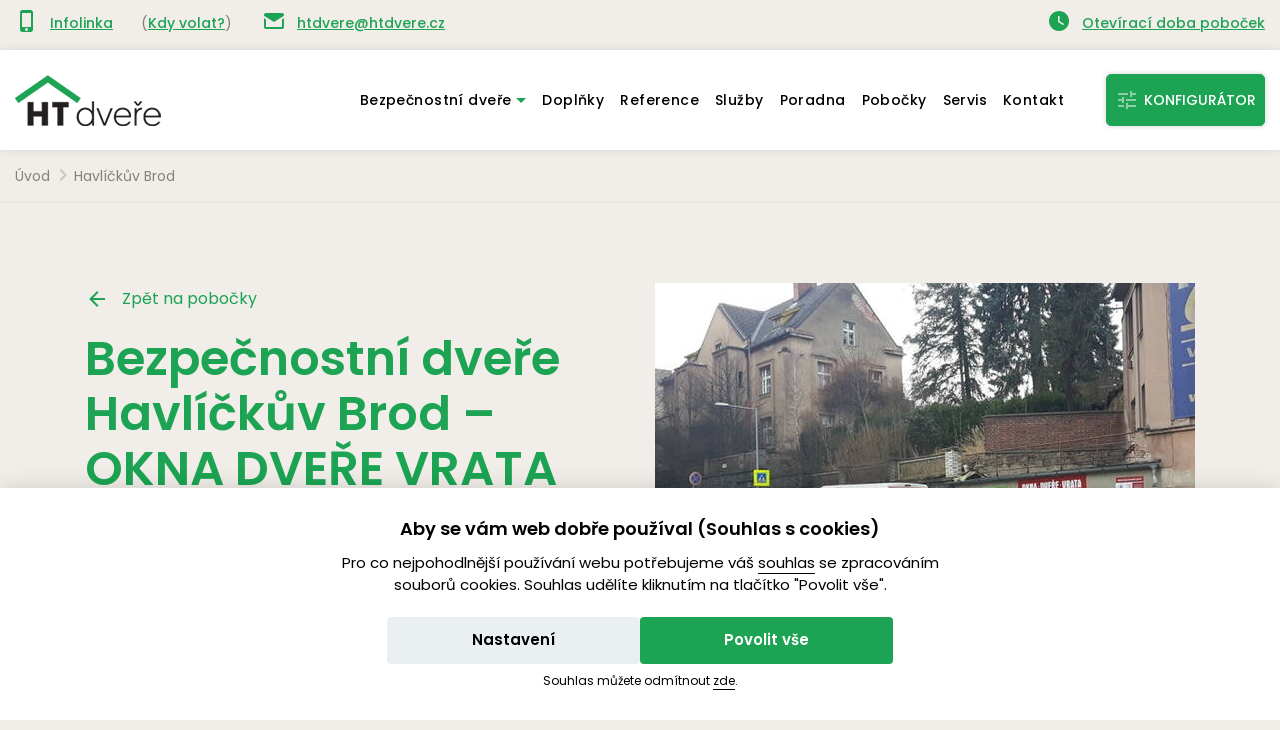

--- FILE ---
content_type: text/html; charset=UTF-8
request_url: https://www.htdvere.cz/bezpecnostni-dvere-havlickuv-brod-blazicek/
body_size: 13656
content:
<!DOCTYPE html>
<!--[if lt IE 8 ]><html lang="cs" class="no-js ie ie7"> <![endif]-->
<!--[if lt IE 9 ]><html lang="cs" class="no-js ie ie8"> <![endif]-->
<!--[if lt IE 10 ]><html lang="cs" class="no-js ie ie9"> <![endif]-->
<!--[if (gte IE 10)|!(IE)]><!--><html lang="cs" class="no-js"> <!--<![endif]-->
	<head>
		<!-- META -->
																																							<title>HT Bezpečnostní dveře - Havlíčkův Brod ✅ Dveře Blažíček | HT dveře</title>
		<meta name="description" content="Bezpečnostní, protipožární a protihlukové dveře do bytů a rodinných domů v Havlíčkově Brodu a okolí dodává naše obchodní zastoupení v Havlíčkově Brodu." />
<meta name="viewport" content="width=device-width,initial-scale=1" />
<meta http-equiv="Content-Type" content="text/html; charset=utf-8" />
<meta http-equiv="x-ua-compatible" content="ie=edge" />
<meta name="author" content="portadesign.cz" />
<meta name="copyright" content="PORTA DESIGN" />
<meta name="language" content="cs" />

		

		<!-- FAVICON -->
		<link rel="shortcut icon" href="/static/img/favicon.ico">

		<!-- PRELOAD -->
		<link rel="preload" href="/static/font/materialdesignicons-webfont.woff" as="font" type="font/woff" crossorigin="">
		<link rel="preload" href="/static/font/materialdesignicons-webfont.woff2" as="font" type="font/woff2" crossorigin="">

		<!-- CSS -->
		
		<!-- Font -->
		
		<!-- VWO script -->
		<!-- Start VWO Async SmartCode -->
<link rel="preconnect" href="https://dev.visualwebsiteoptimizer.com"/>
<script type='text/javascript' id='vwoCode'>
    window._vwo_code || (function () {
        var account_id = 1053466,
            version = 2.1,
            settings_tolerance = 2000,
            hide_element = 'body',
            hide_element_style = 'opacity:0 !important;filter:alpha(opacity=0) !important;background:none !important;transition:none !important;',
            /* DO NOT EDIT BELOW THIS LINE */
            f = false, w = window, d = document, v = d.querySelector('#vwoCode'), cK = '_vwo_' + account_id + '_settings', cc = {};
        try {
            var c = JSON.parse(localStorage.getItem('_vwo_' + account_id + '_config'));
            cc = c && typeof c === 'object' ? c : {}
        } catch (e) {
        }
        var stT = cc.stT === 'session' ? w.sessionStorage : w.localStorage;
        code = {
            nonce: v && v.nonce, use_existing_jquery: function () {
                return typeof use_existing_jquery !== 'undefined' ? use_existing_jquery : undefined
            }, library_tolerance: function () {
                return typeof library_tolerance !== 'undefined' ? library_tolerance : undefined
            }, settings_tolerance: function () {
                return cc.sT || settings_tolerance
            }, hide_element_style: function () {
                return '{' + (cc.hES || hide_element_style) + '}'
            }, hide_element: function () {
                if (performance.getEntriesByName('first-contentful-paint')[0]) {
                    return ''
                }
                return typeof cc.hE === 'string' ? cc.hE : hide_element
            }, getVersion: function () {
                return version
            }, finish: function (e) {
                if (!f) {
                    f = true;
                    var t = d.getElementById('_vis_opt_path_hides');
                    if (t) t.parentNode.removeChild(t);
                    if (e) (new Image).src = 'https://dev.visualwebsiteoptimizer.com/ee.gif?a=' + account_id + e
                }
            }, finished: function () {
                return f
            }, addScript: function (e) {
                var t = d.createElement('script');
                t.type = 'text/javascript';
                if (e.src) {
                    t.src = e.src
                } else {
                    t.text = e.text
                }
                v && t.setAttribute('nonce', v.nonce);
                d.getElementsByTagName('head')[0].appendChild(t)
            }, load: function (e, t) {
                var n = this.getSettings(), i = d.createElement('script'), r = this;
                t = t || {};
                if (n) {
                    i.textContent = n;
                    d.getElementsByTagName('head')[0].appendChild(i);
                    if (!w.VWO || VWO.caE) {
                        stT.removeItem(cK);
                        r.load(e)
                    }
                } else {
                    var o = new XMLHttpRequest;
                    o.open('GET', e, true);
                    o.withCredentials = !t.dSC;
                    o.responseType = t.responseType || 'text';
                    o.onload = function () {
                        if (t.onloadCb) {
                            return t.onloadCb(o, e)
                        }
                        if (o.status === 200 || o.status === 304) {
                            _vwo_code.addScript({text: o.responseText})
                        } else {
                            _vwo_code.finish('&e=loading_failure:' + e)
                        }
                    };
                    o.onerror = function () {
                        if (t.onerrorCb) {
                            return t.onerrorCb(e)
                        }
                        _vwo_code.finish('&e=loading_failure:' + e)
                    };
                    o.send()
                }
            }, getSettings: function () {
                try {
                    var e = stT.getItem(cK);
                    if (!e) {
                        return
                    }
                    e = JSON.parse(e);
                    if (Date.now() > e.e) {
                        stT.removeItem(cK);
                        return
                    }
                    return e.s
                } catch (e) {
                    return
                }
            }, init: function () {
                if (d.URL.indexOf('__vwo_disable__') > -1) return;
                var e = this.settings_tolerance();
                w._vwo_settings_timer = setTimeout(function () {
                    _vwo_code.finish();
                    stT.removeItem(cK)
                }, e);
                var t;
                if (this.hide_element() !== 'body') {
                    t = d.createElement('style');
                    var n = this.hide_element(), i = n ? n + this.hide_element_style() : '', r = d.getElementsByTagName('head')[0];
                    t.setAttribute('id', '_vis_opt_path_hides');
                    v && t.setAttribute('nonce', v.nonce);
                    t.setAttribute('type', 'text/css');
                    if (t.styleSheet) t.styleSheet.cssText = i; else t.appendChild(d.createTextNode(i));
                    r.appendChild(t)
                } else {
                    t = d.getElementsByTagName('head')[0];
                    var i = d.createElement('div');
                    i.style.cssText = 'z-index: 2147483647 !important;position: fixed !important;left: 0 !important;top: 0 !important;width: 100% !important;height: 100% !important;background: white !important;display: block !important;';
                    i.setAttribute('id', '_vis_opt_path_hides');
                    i.classList.add('_vis_hide_layer');
                    t.parentNode.insertBefore(i, t.nextSibling)
                }
                var o = window._vis_opt_url || d.URL, s = 'https://dev.visualwebsiteoptimizer.com/j.php?a=' + account_id + '&u=' + encodeURIComponent(o) + '&vn=' + version;
                if (w.location.search.indexOf('_vwo_xhr') !== -1) {
                    this.addScript({src: s})
                } else {
                    this.load(s + '&x=true')
                }
            }
        };
        w._vwo_code = code;
        code.init();
    })();
</script>
<!-- End VWO Async SmartCode -->


					<link href="https://www.htdvere.cz/bezpecnostni-dvere-havlickuv-brod-blazicek/" rel="canonical" />
<link href="/cache-buster-1759566593/static/css/styles.min.css" media="screen" rel="stylesheet" type="text/css" />
<link href="https://fonts.googleapis.com/css?family=Poppins:400,500,600,700&amp;display=swap&amp;subset=latin-ext" media="screen" rel="stylesheet" type="text/css" />
		
		<noscript>
			<link href="/static/css/noscript.css" rel="stylesheet" type="text/css">
		</noscript>

		<!-- STRUCTURED DATA -->
				<!-- END STRUCTURED DATA -->
	
<!-- Google Tag Manager -->
<script>
	window.dataLayer = window.dataLayer || [];
	function gtag() { window.dataLayer.push(arguments); }
	gtag('consent', 'default', {
		'ad_storage': 'denied',
		'analytics_storage': 'denied',
		'ad_user_data': 'denied',
		'ad_personalization': 'denied',
		'personalization_storage': 'denied',
		'wait_for_update': 1000
	});
	window.ccnstLang = window.ccnstLang || 'cs';
	window.ccnstL = window.ccnstL || '/ochrana-osobnich-udaju-gdpr/';
</script>
<script>(function(w,d,s,l,i){w[l]=w[l]||[];w[l].push({'gtm.start':
		new Date().getTime(),event:'gtm.js'});var f=d.getElementsByTagName(s)[0],
	j=d.createElement(s),dl=l!='dataLayer'?'&l='+l:'';j.async=true;j.src=
	'https://www.googletagmanager.com/gtm.js?id='+i+dl;f.parentNode.insertBefore(j,f);
})(window,document,'script','dataLayer','GTM-TWQLGJ');</script>
<!-- End Google Tag Manager -->
</head>
	<body>


<!-- Google Tag Manager (noscript) -->
<noscript><iframe src="https://www.googletagmanager.com/ns.html?id=GTM-TWQLGJ"
height="0" width="0" style="display:none;visibility:hidden"></iframe></noscript>
<!-- End Google Tag Manager (noscript) -->

		<div id="flash-messages">
			

		</div>
		



		<div class="layout-order">
			<div class="notification-order">
				


			</div>
			<div class="header-order">
				<header class="header">
	<div class="h_1">
		<div class="container-fluid">
			<div class="row">
				<div class="col-12">
					<div class="inner">
						<div class="service-nav primary">
							<ul>
																	<li>
										<span class="contact">
											<i class="mdi mdi-cellphone-iphone"></i>
											<a href="tel:" title="" target="_blank">
												<span class="label">Infolinka</span>
												
											</a>
										</span>

										<span class="time">
											(<a href="/o-nas/" title="Kdy volat" target="_self">Kdy volat?</a>)
										</span>
									</li>
																									<li>
										<span class="contact">
											<i class="mdi mdi-email-variant"></i>
											<a href="mailto:htdvere@htdvere.cz" title="htdvere@htdvere.cz" target="_blank">
												htdvere@htdvere.cz
											</a>
										</span>
									</li>
															</ul>
						</div>
						<div class="service-nav secondary">
							<ul>
								<li>
									<span class="contact">
										<i class="mdi mdi-clock"></i>
										<a href="/pobocky/" title="Otevírací doba poboček" target="_self">
											Otevírací doba poboček
										</a>
									</span>
								</li>
							</ul>
						</div>
					</div>
				</div>
			</div>
		</div>
	</div>
	<div class="h_2">
		<div class="inner-bar">
			<div class="container-fluid">
				<div class="row">
					<div class="col-12">
						<div class="inner">
							<a href="/" target="_self">
								<img src="/static/images/logo.png" class="logo" width="146" height="51">
							</a>
							<nav class="main-nav" role="navigation">
								<ul>
															<li  class="sub" >
						<a href="/sortiment/" title="Bezpečnostní dveře" target="_self" class="">
				Bezpečnostní dveře
									<span class="sub-trigger"></span>
							</a>
							<div class="sub-nav">
					<div class="row">
						                                                                                                                        <div class="col-lg-6">
                                    <div class="nav-item">
                                        <p class="head">
                                                                                            <a href="/sortiment/bezpecnostni-dvere-do-bytu/" title="Bezpečnostní dveře do bytu"> <span class="title">Bezpečnostní dveře do bytu</span> <i class="mdi mdi-arrow-right"></i></a>
                                                                                    </p>
                                                                                    <ul>
                                                                                                                                                                                                                                                                                                                                                                                                                                                                                <li><a href="/sortiment/bezpecnostni-dvere-do-bytu/dvere-magnum/" title="Dveře Magnum">Dveře Magnum</a></li>
                                                                                                                                                                                                                                                                                                                        <li><a href="/sortiment/bezpecnostni-dvere-do-bytu/dvere-magnum-ext/" title="Dveře Magnum EXT">Dveře Magnum EXT</a></li>
                                                                                                                                                </ul>
                                                                            </div>
                                </div>
                            						                                                                                                                        <div class="col-lg-6">
                                    <div class="nav-item">
                                        <p class="head">
                                                                                            <a href="/sortiment/bezpecnostni-dvere-do-rodinnych-domu/" title="Bezpečnostní dveře do domů"> <span class="title">Bezpečnostní dveře do domů</span> <i class="mdi mdi-arrow-right"></i></a>
                                                                                    </p>
                                                                                    <ul>
                                                                                                                                                                                                                                                                    <li><a href="/sortiment/bezpecnostni-dvere-do-rodinnych-domu/dvere-perfect-68xxg/" title="Dveře Perfect 68XL">Dveře Perfect 68XL</a></li>
                                                                                                                                                                                                                                                                                                                        <li><a href="/sortiment/bezpecnostni-dvere-do-rodinnych-domu/dvere-magnum-ext/" title="Dveře Magnum EXT">Dveře Magnum EXT</a></li>
                                                                                                                                                                                                                                                                                                                        <li><a href="/sortiment/bezpecnostni-dvere-do-rodinnych-domu/dvere-special/" title="Dveře Special">Dveře Special</a></li>
                                                                                                                                                </ul>
                                                                            </div>
                                </div>
                            						                                                        						                                                                                                                        <div class="col-lg-6">
                                    <div class="nav-item">
                                        <p class="head">
                                                                                            <a href="/sortiment/bezpecnostni-dvere-do-bytu/hromadna-vymena-dveri/" title="Hromadná výměna dveří"> <span class="title">Hromadná výměna dveří</span> <i class="mdi mdi-arrow-right"></i></a>
                                                                                    </p>
                                                                            </div>
                                </div>
                            						                                                                                                                        <div class="col-lg-6">
                                    <div class="nav-item">
                                        <p class="head">
                                                                                            <a href="/sortiment/protihlukove-dvere/" title="Protihlukové dveře"> <span class="title">Protihlukové dveře</span> <i class="mdi mdi-arrow-right"></i></a>
                                                                                    </p>
                                                                            </div>
                                </div>
                            						                                                                                                                        <div class="col-lg-6">
                                    <div class="nav-item">
                                        <p class="head">
                                                                                            <a href="/sortiment/protipozarni-dvere/" title="Protipožární dveře"> <span class="title">Protipožární dveře</span> <i class="mdi mdi-arrow-right"></i></a>
                                                                                    </p>
                                                                            </div>
                                </div>
                            						                                                                                                                        <div class="col-lg-6">
                                    <div class="nav-item">
                                        <p class="head">
                                                                                            <a href="/sortiment/bezpecnostni-dvere-do-bytu/doplnky-ke-dverim/" title="Doplňky ke dveřím"> <span class="title">Doplňky ke dveřím</span> <i class="mdi mdi-arrow-right"></i></a>
                                                                                    </p>
                                                                            </div>
                                </div>
                            						                                                                                                                        <div class="col-lg-6">
                                    <div class="nav-item">
                                        <p class="head">
                                                                                            <a href="/sortiment/bezpecnostni-dvere-do-bytu/pro-developery/" title="Pro developery"> <span class="title">Pro developery</span> <i class="mdi mdi-arrow-right"></i></a>
                                                                                    </p>
                                                                            </div>
                                </div>
                            						                                                                                                                        <div class="col-lg-6">
                                    <div class="nav-item">
                                        <p class="head">
                                                                                            <a href="/sortiment/bezpecnostni-dvere-do-bytu/barvy/" title="Barvy"> <span class="title">Barvy</span> <i class="mdi mdi-arrow-right"></i></a>
                                                                                    </p>
                                                                            </div>
                                </div>
                            						                                                                                                                        <div class="col-lg-6">
                                    <div class="nav-item">
                                        <p class="head">
                                                                                            <a href="/sortiment/bezpecnostni-dvere-do-bytu/komercni-vyuziti/" title="Komerční využití"> <span class="title">Komerční využití</span> <i class="mdi mdi-arrow-right"></i></a>
                                                                                    </p>
                                                                            </div>
                                </div>
                            											</div>
				</div>
					</li>
							<li >
						<a href="/sortiment/bezpecnostni-dvere-do-bytu/doplnky-ke-dverim/" title="Doplňky" target="_self" class="">
				Doplňky
							</a>
					</li>
							<li >
						<a href="/reference/" title="Reference" target="_self" class="">
				Reference
							</a>
					</li>
							<li >
						<a href="/sluzby/" title="Služby" target="_self" class="">
				Služby
							</a>
					</li>
							<li >
						<a href="/poradna/" title="Poradna" target="_self" class="">
				Poradna
							</a>
					</li>
							<li >
						<a href="/pobocky/" title="Pobočky" target="_self" class="">
				Pobočky
							</a>
					</li>
							<li >
						<a href="/zamecnici/" title="Servis" target="_self" class="">
				Servis
							</a>
					</li>
							<li >
						<a href="/o-nas/" title="Kontakt" target="_self" class="">
				Kontakt
							</a>
					</li>
	</ul>

							</nav>
							<a href="/poptavka/" class="btn btn-configurator" title="Konfigurátor" target="_self">
								<i class="mdi mdi-tune"></i>
								Konfigurátor
							</a>
							<div class="nav-btn">
								<div class="lines">
									<div class="line-1">
									</div>
									<div class="line-2">
									</div>
									<div class="line-3">
									</div>
								</div>
							</div>
						</div>
					</div>
				</div>
			</div>
		</div>
	</div>
</header>

			</div>
		</div>

		
    
  <div x-data="{ shownStep: 'step1' }" class="content">
    <div class="block alpha omega">
      																												<div class="breadcrumbs">
	<div class="container-fluid">
		<div class="row">
			<div class="col-12">
				<ul class="inner" itemscope itemtype="https://schema.org/BreadcrumbList">
																		<li itemprop="itemListElement" itemscope itemtype="https://schema.org/ListItem">
								<a itemprop="item" href="/" title="Úvod" target="_self">
							<span itemprop="name">
								Úvod
							</span>
									<meta itemprop="position" content="1">
								</a>
							</li>
																								<li itemprop="itemListElement" itemscope itemtype="https://schema.org/ListItem">
						<span itemprop="name">
							Havlíčkův Brod
						</span>
								<meta itemprop="position" content="2">
							</li>
															</ul>
			</div>
		</div>
	</div>
</div>

		

            <div class="block office-hero">
        <div class="container">
          <div class="row">
            <div
              class="col-lg-6">
                                          <a href="https://www.htdvere.cz/pobocky" class="back-link">
                <i class="mdi mdi-arrow-left"></i>
                Zpět na pobočky
              </a>
                            <h1>Bezpečnostní dveře Havlíčkův Brod – OKNA DVEŘE VRATA</h1>
                                                          <div>
                  <p>Dodáváme <strong>bezpečnostní, protipožární a&nbsp;protihlukové dveře do bytů a&nbsp;domů</strong> v&nbsp;Havlíčkově Brodě a&nbsp;okolí.</p>

                </div>
                          </div>
            <div class="col-lg-6">
                                            <picture >
	<source srcset="/pobocky/vysocina/havlickuv-brod-okna-dvere-vrata/1365/image-thumb__1365__TextImgBlockImage/obrazek_2.jpg 1x, /pobocky/vysocina/havlickuv-brod-okna-dvere-vrata/1365/image-thumb__1365__TextImgBlockImage/obrazek_2@2x.jpg 2x" type="image/jpeg" />
	<img loading="lazy" src="/pobocky/vysocina/havlickuv-brod-okna-dvere-vrata/1365/image-thumb__1365__TextImgBlockImage/obrazek_2.jpg" width="540" height="356" alt="" srcset="/pobocky/vysocina/havlickuv-brod-okna-dvere-vrata/1365/image-thumb__1365__TextImgBlockImage/obrazek_2.jpg 1x, /pobocky/vysocina/havlickuv-brod-okna-dvere-vrata/1365/image-thumb__1365__TextImgBlockImage/obrazek_2@2x.jpg 2x" />
</picture>

                          </div>
          </div>
        </div>
      </div>

      <div>
                <div class="block alpha omega office-tabs">
          <div class="container">
            <div class="steps">

                              <div class="step cursor-pointer" :class="shownStep == 'step1' ? 'step-primary' : ''" @click="document.getElementById('step1').scrollIntoView({behavior:'smooth'})">
                  Navštivte nás
                </div>
                                            <div class="step cursor-pointer" :class="shownStep == 'step2' ? 'step-primary' : ''" @click="document.getElementById('step2').scrollIntoView({behavior:'smooth'})">
                  Kdo vám poradí
                </div>
                                                          <div class="step cursor-pointer" :class="shownStep == 'step4' ? 'step-primary' : ''" @click="document.getElementById('step4').scrollIntoView({behavior:'smooth'})">
                  Jak to u nás vypadá
                </div>
                            <div class="step cursor-pointer" :class="shownStep == 'step5' ? 'step-primary' : ''" @click="document.getElementById('step5').scrollIntoView({behavior:'smooth'})">
                Jak to funguje?
              </div>
                              <div class="step cursor-pointer" :class="shownStep == 'step6' ? 'step-primary' : ''" @click="document.getElementById('step6').scrollIntoView({behavior:'smooth'})">
                  Recenze
                </div>
                            <div class="step cursor-pointer" :class="shownStep == 'step7' ? 'step-primary' : ''" @click="document.getElementById('branch-office-contact-form').scrollIntoView({behavior:'smooth'})">
                Napište nám
              </div>
            </div>
          </div>
        </div>

                          <div class="block alpha omega">
            <div class="container">
                <div class="alert alert-warning">
    <i class="mdi mdi-alert-outline"></i>
    Před návštěvou vzorkovny prosím volejte, jsme velmi často v terénu u zákazníků.
  </div>

              
              
              
            </div>
          </div>
        
                          <div id="step1" style="scroll-margin-top: 80px;" x-intersect.margin.-81px.0px.-100%="shownStep = 'step1'" class="block alpha office-location">
            <div class="container">
              <div class="row">
                <div class="col-lg-5">
                  <div class="office-location-card">
                    <h2>Navštivte nás</h2>
                                                              <div class="office-location-address">
                        <i class="mdi mdi-map-marker"></i>
                        <div>
                          Horní 3188
580 01 Havlíčkův Brod
                        </div>
                      </div>
                                                                                  <div class="office-location-phone">
                        <i class="mdi mdi-phone"></i>
                        <div>
                                                                                                                                            <a href="tel:+420 777 333 112">+420 777 333 112</a>
                                                                              </div>
                      </div>
                                                                                  <div class="office-location-email">
                        <i class="mdi mdi-email"></i>
                        <div>
                                                                                                                                            <a href="mailto:info@blazicek.info">info@blazicek.info</a>
                                                                              </div>
                      </div>
                                                                                  <div class="office-location-opening-hours">
                        <i class="mdi mdi-clock"></i>
                        <div>
                          <p><strong>Po, Út, Čt, Pá: </strong>ZAVŘENO<br />
<strong>Středa:</strong> 9.00–12.00, 14.00–16.30<br />
Jiný čas po tel. domluvě</p>

                        </div>
                      </div>
                                                            <a href="#branch-office-contact-form" class="btn alt" @click.prevent="document.getElementById('branch-office-contact-form').scrollIntoView({behavior:'smooth'})">Napište nám</a>
                                          <h2>Jak se k nám dostanete</h2>
                      <div class="office-location-directions">
                         <h2></h2>&nbsp;Zastávka Stavební škola (ul. Jihlavská), nebo Poliklinika (ul. Bezručova) 
                      </div>
                                      </div>
                </div>
                <div class="col-lg-7">
                  <iframe class="acf-map" style="border:0; height: 100%;" loading="lazy" allowfullscreen src="https://www.google.com/maps/embed/v1/place?q=49.6085211%2C%2015.5782569&key=AIzaSyBiWhf_hkt2H8dEBco54SMvx7d5y_4elk8"></iframe>
                </div>
              </div>
            </div>
          </div>
        
                          <div id="step2" style="scroll-margin-top: 80px;" x-intersect.margin.-81px.0px.-100%="shownStep = 'step2'" class="block alpha">
            <div class="container employee-contact">
              <h2>Kdo vám na pobočce poradí</h2>
              <div class="row">
                                                      <div class="col-sm-6 col-lg-12">
                      <div class="entry">
                                                  <div class="row employee-row justify-content-center align-items-center">
                            <div class="col-lg-4 d-lg-flex align-items-center gap-2">
                                                                                            <div>
                                  <strong>Bc. Pavel Blažíček</strong>
                                </div>
                                                          </div>
                            <div class="col-lg-8">
                              <div class="row">
                                <div class="col-lg">
                                                                      <div></div>
                                                                  </div>
                                <div class="col-lg d-flex align-items-center text-primary employee-phone">
                                                                      <i class="mdi mdi-phone"></i>
                                    <a href="tel:+420 777 333 112">+420 777 333 112</a>
                                                                  </div>
                                <div class="col-lg d-flex align-items-center text-primary employee-email">
                                                                      <i class="mdi mdi-email"></i>
                                    <a href="mailto:info@blazicek.info">
                                      info@blazicek.info
                                    </a>
                                                                  </div>
                              </div>
                            </div>
                          </div>
                                              </div>
                    </div>
                                                                                  </div>
            </div>
          </div>
        
                                  <div id="step3" style="scroll-margin-top: 80px;" x-intersect.margin.-81px.0px.-100%="shownStep = 'step3'" class="block alpha office-services">
            <div class="container">
                              <h2>Co u nás najdete a s čím pomůžeme</h2>
                <div class="row">
                  <div class="col-lg-8">
                    <p>Pokud hledáte <strong>kvalitní dveře do bytů a&nbsp;domů</strong> v&nbsp;Jihlavě, Žďáru nad Sázavou, Havlíčkově Brodě, Světlé nad Sázavou, Humpolci, Bystřici nad Pernštejnem a&nbsp;blízkém okolí, neváhejte se na nás obrátit. Dále se na nás můžete obrátit s&nbsp;dodáním a&nbsp;montáží PVC oken a&nbsp;dveří, Al oken od firmy Decro Bzenec, Garážových vrat od firmy Trido a&nbsp;&nbsp;stínící techniky ( žaluzie, rolety, venkovní žaluzie, sítě proti hmyzu,…).</p>

                  </div>
                </div>
                                        </div>
          </div>
        
                          <div id="step4" style="scroll-margin-top: 80px;" x-intersect.margin.-81px.0px.-100%="shownStep = 'step4'" class="block alpha office-gallery">
            <div class="container">
              <h2>Jak to u nás vypadá</h2>
              <div class="row">
                                  <div class="col-lg-8">
                    <p>Na naší pobočce si <strong>můžete prohlédnout vystavený vzorek bezpečnostních dveří Magnum v&nbsp;dekoru Světlý ořech</strong> a&nbsp;vzorník všech nabízených barev. V&nbsp;nabídce máme také &nbsp;možné doplňky: držáky věnečků, panoramatické kukátko, jmenovky,...</p>

                  </div>
                                <div class="col-12" x-data="{ isGalleryExpanded: false }">
                  <div
                    class="gallery">
                                                                                                                                                                                                                                            
                                                            
                                        <div class="item-list gallery-grid">
                                              <div class="item gallery-grid-item">
                          <div class="img">
                            <a href="/pobocky/vysocina/havlickuv-brod-okna-dvere-vrata/1365/image-thumb__1365__FullImage/obrazek_2.jpg" class="lightbox">
                              <picture >
	<source srcset="/pobocky/vysocina/havlickuv-brod-okna-dvere-vrata/1365/image-thumb__1365__GalleryImage/obrazek_2.avif 1x, /pobocky/vysocina/havlickuv-brod-okna-dvere-vrata/1365/image-thumb__1365__GalleryImage/obrazek_2@2x.avif 2x" type="image/avif" />
	<source srcset="/pobocky/vysocina/havlickuv-brod-okna-dvere-vrata/1365/image-thumb__1365__GalleryImage/obrazek_2.webp 1x, /pobocky/vysocina/havlickuv-brod-okna-dvere-vrata/1365/image-thumb__1365__GalleryImage/obrazek_2@2x.webp 2x" type="image/webp" />
	<source srcset="/pobocky/vysocina/havlickuv-brod-okna-dvere-vrata/1365/image-thumb__1365__GalleryImage/obrazek_2.jpg 1x, /pobocky/vysocina/havlickuv-brod-okna-dvere-vrata/1365/image-thumb__1365__GalleryImage/obrazek_2@2x.jpg 2x" type="image/jpeg" />
	<img loading="lazy" src="/pobocky/vysocina/havlickuv-brod-okna-dvere-vrata/1365/image-thumb__1365__GalleryImage/obrazek_2.jpg" width="190" height="190" alt="" srcset="/pobocky/vysocina/havlickuv-brod-okna-dvere-vrata/1365/image-thumb__1365__GalleryImage/obrazek_2.jpg 1x, /pobocky/vysocina/havlickuv-brod-okna-dvere-vrata/1365/image-thumb__1365__GalleryImage/obrazek_2@2x.jpg 2x" />
</picture>

                            </a>
                          </div>
                          <div class="caption"></div>
                        </div>
                                              <div class="item gallery-grid-item">
                          <div class="img">
                            <a href="/pobocky/vysocina/havlickuv-brod-okna-dvere-vrata/1366/image-thumb__1366__FullImage/obrazek_4.jpg" class="lightbox">
                              <picture >
	<source srcset="/pobocky/vysocina/havlickuv-brod-okna-dvere-vrata/1366/image-thumb__1366__GalleryImage/obrazek_4.avif 1x, /pobocky/vysocina/havlickuv-brod-okna-dvere-vrata/1366/image-thumb__1366__GalleryImage/obrazek_4@2x.avif 2x" type="image/avif" />
	<source srcset="/pobocky/vysocina/havlickuv-brod-okna-dvere-vrata/1366/image-thumb__1366__GalleryImage/obrazek_4.webp 1x, /pobocky/vysocina/havlickuv-brod-okna-dvere-vrata/1366/image-thumb__1366__GalleryImage/obrazek_4@2x.webp 2x" type="image/webp" />
	<source srcset="/pobocky/vysocina/havlickuv-brod-okna-dvere-vrata/1366/image-thumb__1366__GalleryImage/obrazek_4.jpg 1x, /pobocky/vysocina/havlickuv-brod-okna-dvere-vrata/1366/image-thumb__1366__GalleryImage/obrazek_4@2x.jpg 2x" type="image/jpeg" />
	<img loading="lazy" src="/pobocky/vysocina/havlickuv-brod-okna-dvere-vrata/1366/image-thumb__1366__GalleryImage/obrazek_4.jpg" width="190" height="190" alt="" srcset="/pobocky/vysocina/havlickuv-brod-okna-dvere-vrata/1366/image-thumb__1366__GalleryImage/obrazek_4.jpg 1x, /pobocky/vysocina/havlickuv-brod-okna-dvere-vrata/1366/image-thumb__1366__GalleryImage/obrazek_4@2x.jpg 2x" />
</picture>

                            </a>
                          </div>
                          <div class="caption"></div>
                        </div>
                                          </div>

                                                          </div>
                                  </div>
              </div>
            </div>
          </div>
        
                <div id="step5" style="scroll-margin-top: 80px;" x-intersect.margin.-81px.0px.-100%="shownStep = 'step5'" class="block alpha">
          <div class="container">
            <h2>Jak to funguje</h2>
            <div class="row">
              <div class="col-lg-8">
                HT dveře nabízí řešení pro každého - ať už chcete ochránit svou rodinu a majetek v novostavbě, nebo cítíte potřebu vyměnit staré dveře za nové. Jejich instalace je rychlá a spolu s pocitem bezpečí s nimi získáte také špičkový design a výborné protihlukové a tepelně-izolační vlastnosti.
              </div>
              <div class="col-lg-4">
                                <a href="https://www.htdvere.cz/poptavka" class="btn btn-primary">Sestavte si dveře v konfigurátoru</a>
              </div>
            </div>
                        <div class="order-steps">
              <div class="d-none d-lg-block step-connector">
                <div class="row">
                  <div class="col-lg-10">
                    <div class="step-connector-line"></div>
                  </div>
                </div>
              </div>
              <div class="row">
                <div class="col-sm-6 col-lg-2">
                  <div class="step-item">
                    <div class="step-number">1</div>
                    <div class="step-perex">Vyberete si typ dveří, který potřebujete pro váš domov</div>
                  </div>
                </div>
                <div class="col-sm-6 col-lg-2">
                  <div class="step-item">
                    <div class="step-number">2</div>
                    <div class="step-perex">Navolíte si vaše požadavky v konfigurátoru</div>
                  </div>
                </div>
                <div class="col-sm-6 col-lg-2">
                  <div class="step-item">
                    <div class="step-number">3</div>
                    <div class="step-perex">Naceníme vám vaši objednávku a vy ji schválíte</div>
                  </div>
                </div>
                <div class="col-sm-6 col-lg-2">
                  <div class="step-item">
                    <div class="step-number">4</div>
                    <div class="step-perex">Zadáme vaše dveře do výroby</div>
                  </div>
                </div>
                <div class="col-sm-6 col-lg-2">
                  <div class="step-item">
                    <div class="step-number">5</div>
                    <div class="step-perex">Domluvíme se na termínu montáže u vás doma</div>
                  </div>
                </div>
                <div class="col-sm-6 col-lg-2">
                  <div class="step-item">
                    <div class="step-number">6</div>
                    <div class="step-perex">Za pár hodin máte dveře na místě i se zapravením.</div>
                  </div>
                </div>
              </div>
            </div>
          </div>
        </div>

                <div class="block">
          
		
		
<div class="container">
	<div class="row">
		<div class="col-12">
			<div class="offer">
				<div class="item-list row">
					<div class="item col-lg-6">
						<div class="box">
							<div class="box-head">
								<h2 class="h3">
									<a href="/sortiment/bezpecnostni-dvere-do-bytu/" title="Bezpečnostní dveře do bytu" target="_self">
										Bezpečnostní dveře do bytu
									</a>
								</h2>
							</div>
							<div class="item-inner">
								<div class="img">
									<div class="frame">
																																<picture >
	<source srcset="/dokumenty/sortiment/2510/image-thumb__2510__SafetyDoorsPreviewImage/product-magnum.avif 1x, /dokumenty/sortiment/2510/image-thumb__2510__SafetyDoorsPreviewImage/product-magnum@2x.avif 2x" type="image/avif" />
	<source srcset="/dokumenty/sortiment/2510/image-thumb__2510__SafetyDoorsPreviewImage/product-magnum.webp 1x, /dokumenty/sortiment/2510/image-thumb__2510__SafetyDoorsPreviewImage/product-magnum@2x.webp 2x" type="image/webp" />
	<source srcset="/dokumenty/sortiment/2510/image-thumb__2510__SafetyDoorsPreviewImage/product-magnum.png 1x, /dokumenty/sortiment/2510/image-thumb__2510__SafetyDoorsPreviewImage/product-magnum@2x.png 2x" type="image/png" />
	<img loading="lazy" src="/dokumenty/sortiment/2510/image-thumb__2510__SafetyDoorsPreviewImage/product-magnum.png" width="130" height="298" alt="" srcset="/dokumenty/sortiment/2510/image-thumb__2510__SafetyDoorsPreviewImage/product-magnum.png 1x, /dokumenty/sortiment/2510/image-thumb__2510__SafetyDoorsPreviewImage/product-magnum@2x.png 2x" />
</picture>


																			</div>
								</div>
								<div class="text">
									<p>Potřebujete nové bezpečnostní dveře do bytu? Zajistíme vám kompletní dodávku a montáž bezpečnostních bytových dveří včetně doplňkových služeb. Pracujeme rychle a vše po sobě uklízíme.</p>

									<a href="/sortiment/bezpecnostni-dvere-do-bytu/" class="btn" title="Bezpečnostní dveře do bytu" target="_self">
										Vybrat dveře
									</a>
								</div>
							</div>
						</div>
					</div>
					<div class="item col-lg-6">
						<div class="box">
							<div class="box-head">
								<h2 class="h3">
									<a href="/sortiment/bezpecnostni-dvere-do-rodinnych-domu/" title="Bezpečnostní dveře do domu" target="_self">
										Bezpečnostní dveře do domu
									</a>
								</h2>
							</div>
							<div class="item-inner">
								<div class="img">
									<div class="frame">
																																<picture >
	<source srcset="/dokumenty/2153/image-thumb__2153__SafetyDoorsPreviewImage/premiumext-venkovnistrana.avif 1x, /dokumenty/2153/image-thumb__2153__SafetyDoorsPreviewImage/premiumext-venkovnistrana@2x.avif 2x" type="image/avif" />
	<source srcset="/dokumenty/2153/image-thumb__2153__SafetyDoorsPreviewImage/premiumext-venkovnistrana.webp 1x, /dokumenty/2153/image-thumb__2153__SafetyDoorsPreviewImage/premiumext-venkovnistrana@2x.webp 2x" type="image/webp" />
	<source srcset="/dokumenty/2153/image-thumb__2153__SafetyDoorsPreviewImage/premiumext-venkovnistrana.jpg 1x, /dokumenty/2153/image-thumb__2153__SafetyDoorsPreviewImage/premiumext-venkovnistrana@2x.jpg 2x" type="image/jpeg" />
	<img loading="lazy" src="/dokumenty/2153/image-thumb__2153__SafetyDoorsPreviewImage/premiumext-venkovnistrana.jpg" width="130" height="270" alt="" srcset="/dokumenty/2153/image-thumb__2153__SafetyDoorsPreviewImage/premiumext-venkovnistrana.jpg 1x, /dokumenty/2153/image-thumb__2153__SafetyDoorsPreviewImage/premiumext-venkovnistrana@2x.jpg 2x" />
</picture>

																			</div>
								</div>
								<div class="text">
									<p>Sháníte opravdu bezpečné dveře do domu? Bezpečnostní dveře do rodinných domů vám kompletně dodáme a namontujeme. Zajistíme také všechny doplňkové služby včetně úklidu po montáži.</p>

									<a href="/sortiment/bezpecnostni-dvere-do-rodinnych-domu/" class="btn" title="Bezpečnostní dveře do domu" target="_self">
										Vybrat dveře
									</a>
								</div>
							</div>
						</div>
					</div>
											<div class="item col-lg-6">
							<div class="box">
								<div class="box-head">
									<h2 class="h3">
										<a href="/sortiment/bezpecnostni-dvere-do-sklepu/" title="Bezpečnostní dveře do sklepů" target="_self">
											Bezpečnostní dveře do sklepů
										</a>
									</h2>
								</div>
								<div class="item-inner">
									<div class="img">
										<div class="frame">
																																			<picture >
	<source srcset="/sortiment/dvere-premium/887/image-thumb__887__SafetyDoorsPreviewImage/dvere-premium.avif 1x, /sortiment/dvere-premium/887/image-thumb__887__SafetyDoorsPreviewImage/dvere-premium@2x.avif 2x" type="image/avif" />
	<source srcset="/sortiment/dvere-premium/887/image-thumb__887__SafetyDoorsPreviewImage/dvere-premium.webp 1x, /sortiment/dvere-premium/887/image-thumb__887__SafetyDoorsPreviewImage/dvere-premium@2x.webp 2x" type="image/webp" />
	<source srcset="/sortiment/dvere-premium/887/image-thumb__887__SafetyDoorsPreviewImage/dvere-premium.jpg 1x, /sortiment/dvere-premium/887/image-thumb__887__SafetyDoorsPreviewImage/dvere-premium@2x.jpg 2x" type="image/jpeg" />
	<img loading="lazy" src="/sortiment/dvere-premium/887/image-thumb__887__SafetyDoorsPreviewImage/dvere-premium.jpg" width="130" height="306" alt="vstupní bezpečnostní dveře do bytu v dekoru tmavý ořech" srcset="/sortiment/dvere-premium/887/image-thumb__887__SafetyDoorsPreviewImage/dvere-premium.jpg 1x, /sortiment/dvere-premium/887/image-thumb__887__SafetyDoorsPreviewImage/dvere-premium@2x.jpg 2x" />
</picture>

																					</div>
									</div>
									<div class="text">
										<p>Chcete spolehlivé bezpečnostní dveře do sklepa? Dodáme a namontujeme vám dveře vhodné nejen do sklepa, ale také do kolárny, kočárkárny a dalších společných prostor. Rychle a bez starostí.</p>

										<a href="/sortiment/bezpecnostni-dvere-do-sklepu/" class="btn" title="Bezpečnostní dveře do sklepů" target="_self">
											Vybrat dveře
										</a>
									</div>
								</div>
							</div>
						</div>
									</div>
			</div>
		</div>
	</div>
</div>

		
        </div>

                          <div id="step6" style="scroll-margin-top: 80px;" x-intersect.margin.-81px.0px.-100%="shownStep = 'step6'" class="block alpha office-references references-latest">
            <div class="container">
              <h2>Recenze našich zákazníků</h2>
              <div class="item-slider reference-slider" id="reference-slider-branch-office" data-slides="1" data-effect="slide" data-auto="false" data-nav="true" data-numeric="true">
                <div class="slider">
                  <ul>
                                          <li class="panel">
                        <div class="item">
                          <div class="inner">
                                                          <div class="img">
                                                                <picture >
	<source srcset="/reference/6411/image-thumb__6411__NewsPreviewImage/dvere-antracit.avif 1x, /reference/6411/image-thumb__6411__NewsPreviewImage/dvere-antracit@2x.avif 2x" type="image/avif" />
	<source srcset="/reference/6411/image-thumb__6411__NewsPreviewImage/dvere-antracit.webp 1x, /reference/6411/image-thumb__6411__NewsPreviewImage/dvere-antracit@2x.webp 2x" type="image/webp" />
	<source srcset="/reference/6411/image-thumb__6411__NewsPreviewImage/dvere-antracit.jpg 1x, /reference/6411/image-thumb__6411__NewsPreviewImage/dvere-antracit@2x.jpg 2x" type="image/jpeg" />
	<img loading="lazy" src="/reference/6411/image-thumb__6411__NewsPreviewImage/dvere-antracit.jpg" width="513" height="498" alt="" srcset="/reference/6411/image-thumb__6411__NewsPreviewImage/dvere-antracit.jpg 1x, /reference/6411/image-thumb__6411__NewsPreviewImage/dvere-antracit@2x.jpg 2x" />
</picture>

                              </div>
                                                        <div class="text">
                              <p>„Velice děkuji za vstřícný přístup a&nbsp;bleskovou výměnu dveří. Objednala jsem je poté, co se do našeho bytu vloupal cizí člověk. Již za tři dny přijeli pracovníci dveře namontovat. Přijeli naprosto přesně v&nbsp;dohodnutém čase a&nbsp;postupovali skutečně profesionálně.“</p>

                                                              <p class="name">Gabriela Bílková</p>
                                                            <a href="/reference/" title="Další reference" target="_self" class="btn alt">Další reference</a>
                            </div>
                          </div>
                        </div>
                      </li>
                                          <li class="panel">
                        <div class="item">
                          <div class="inner">
                                                          <div class="img">
                                                                <picture >
	<source srcset="/dokumenty/reference/galerie/1039/image-thumb__1039__NewsPreviewImage/63ae7fdf42.avif 1x, /dokumenty/reference/galerie/1039/image-thumb__1039__NewsPreviewImage/63ae7fdf42@2x.avif 2x" type="image/avif" />
	<source srcset="/dokumenty/reference/galerie/1039/image-thumb__1039__NewsPreviewImage/63ae7fdf42.webp 1x, /dokumenty/reference/galerie/1039/image-thumb__1039__NewsPreviewImage/63ae7fdf42@2x.webp 2x" type="image/webp" />
	<source srcset="/dokumenty/reference/galerie/1039/image-thumb__1039__NewsPreviewImage/63ae7fdf42.jpg 1x, /dokumenty/reference/galerie/1039/image-thumb__1039__NewsPreviewImage/63ae7fdf42@2x.jpg 2x" type="image/jpeg" />
	<img loading="lazy" src="/dokumenty/reference/galerie/1039/image-thumb__1039__NewsPreviewImage/63ae7fdf42.jpg" width="513" height="498" alt="Výměna dveří Brno Líšeň, dveře PREMIUM, odstín bílá" title="Výměna dveří Brno Líšeň, dveře PREMIUM, odstín bílá" srcset="/dokumenty/reference/galerie/1039/image-thumb__1039__NewsPreviewImage/63ae7fdf42.jpg 1x, /dokumenty/reference/galerie/1039/image-thumb__1039__NewsPreviewImage/63ae7fdf42@2x.jpg 2x" />
</picture>

                              </div>
                                                        <div class="text">
                              <p>„Bezpečnostní dveře, které nám zaměstnanci firmy HT dveře namontovali, jsou moc hezké a&nbsp;fungují bez problémů. S&nbsp;dveřmi jsme moc spokojení. A&nbsp;musím taky pochválit oba pracovníky, byli prostě perfektní!“</p>

                                                              <p class="name">David Voborský</p>
                                                            <a href="/reference/" title="Další reference" target="_self" class="btn alt">Další reference</a>
                            </div>
                          </div>
                        </div>
                      </li>
                                          <li class="panel">
                        <div class="item">
                          <div class="inner">
                                                          <div class="img">
                                                                <picture >
	<source srcset="/dokumenty/reference/1040/image-thumb__1040__NewsPreviewImage/jak-vybrat-bezpecnostni-dvere.avif 1x, /dokumenty/reference/1040/image-thumb__1040__NewsPreviewImage/jak-vybrat-bezpecnostni-dvere@2x.avif 2x" type="image/avif" />
	<source srcset="/dokumenty/reference/1040/image-thumb__1040__NewsPreviewImage/jak-vybrat-bezpecnostni-dvere.webp 1x, /dokumenty/reference/1040/image-thumb__1040__NewsPreviewImage/jak-vybrat-bezpecnostni-dvere@2x.webp 2x" type="image/webp" />
	<source srcset="/dokumenty/reference/1040/image-thumb__1040__NewsPreviewImage/jak-vybrat-bezpecnostni-dvere.jpg 1x, /dokumenty/reference/1040/image-thumb__1040__NewsPreviewImage/jak-vybrat-bezpecnostni-dvere@2x.jpg 2x" type="image/jpeg" />
	<img loading="lazy" src="/dokumenty/reference/1040/image-thumb__1040__NewsPreviewImage/jak-vybrat-bezpecnostni-dvere.jpg" width="382" height="235" alt="" srcset="/dokumenty/reference/1040/image-thumb__1040__NewsPreviewImage/jak-vybrat-bezpecnostni-dvere.jpg 1x, /dokumenty/reference/1040/image-thumb__1040__NewsPreviewImage/jak-vybrat-bezpecnostni-dvere@2x.jpg 2x" />
</picture>

                              </div>
                                                        <div class="text">
                              <p>Loni v&nbsp;létě jste nám po vykradení sklepů nainstalovali troje bezpečnostní dveře. Minulý týden se zloději pokusili opět vloupat do sklepů, které už jsou však zabezpečeny vašimi dveřmi. Snažili se dveře vypáčit okolo zámků i&nbsp;pantů a&nbsp;pokusili se narušit oplechování, ovšem bezúspěšně. Dveře se "nedaly".</p>

                                                              <p class="name">Radka Vanurová</p>
                                                            <a href="/reference/" title="Další reference" target="_self" class="btn alt">Další reference</a>
                            </div>
                          </div>
                        </div>
                      </li>
                                          <li class="panel">
                        <div class="item">
                          <div class="inner">
                                                          <div class="img">
                                                                <picture >
	<source srcset="/reference/6410/image-thumb__6410__NewsPreviewImage/dvere-dub-sonoma.avif 1x, /reference/6410/image-thumb__6410__NewsPreviewImage/dvere-dub-sonoma@2x.avif 2x" type="image/avif" />
	<source srcset="/reference/6410/image-thumb__6410__NewsPreviewImage/dvere-dub-sonoma.webp 1x, /reference/6410/image-thumb__6410__NewsPreviewImage/dvere-dub-sonoma@2x.webp 2x" type="image/webp" />
	<source srcset="/reference/6410/image-thumb__6410__NewsPreviewImage/dvere-dub-sonoma.jpg 1x, /reference/6410/image-thumb__6410__NewsPreviewImage/dvere-dub-sonoma@2x.jpg 2x" type="image/jpeg" />
	<img loading="lazy" src="/reference/6410/image-thumb__6410__NewsPreviewImage/dvere-dub-sonoma.jpg" width="513" height="498" alt="" srcset="/reference/6410/image-thumb__6410__NewsPreviewImage/dvere-dub-sonoma.jpg 1x, /reference/6410/image-thumb__6410__NewsPreviewImage/dvere-dub-sonoma@2x.jpg 2x" />
</picture>

                              </div>
                                                        <div class="text">
                              <p>Od HT dveře jsme si nechali nainstalovat čtyři bezpečnostní dveře do našeho družstevního domu. Dveřím a&nbsp;pracovníkům se nedá nic vytknout. Pracovali s&nbsp;nasazením, bylo vidět, že věci rozumí, a&nbsp;dobře s&nbsp;námi komunikovali. Je potěšením pracovat s&nbsp;takovými lidmi.</p>

                                                              <p class="name">Marta S., členka představenstva bytového družstva</p>
                                                            <a href="/reference/" title="Další reference" target="_self" class="btn alt">Další reference</a>
                            </div>
                          </div>
                        </div>
                      </li>
                                          <li class="panel">
                        <div class="item">
                          <div class="inner">
                                                          <div class="img">
                                                                <picture >
	<source srcset="/reference/6409/image-thumb__6409__NewsPreviewImage/dvere-buk.avif 1x, /reference/6409/image-thumb__6409__NewsPreviewImage/dvere-buk@2x.avif 2x" type="image/avif" />
	<source srcset="/reference/6409/image-thumb__6409__NewsPreviewImage/dvere-buk.webp 1x, /reference/6409/image-thumb__6409__NewsPreviewImage/dvere-buk@2x.webp 2x" type="image/webp" />
	<source srcset="/reference/6409/image-thumb__6409__NewsPreviewImage/dvere-buk.jpg 1x, /reference/6409/image-thumb__6409__NewsPreviewImage/dvere-buk@2x.jpg 2x" type="image/jpeg" />
	<img loading="lazy" src="/reference/6409/image-thumb__6409__NewsPreviewImage/dvere-buk.jpg" width="513" height="498" alt="" srcset="/reference/6409/image-thumb__6409__NewsPreviewImage/dvere-buk.jpg 1x, /reference/6409/image-thumb__6409__NewsPreviewImage/dvere-buk@2x.jpg 2x" />
</picture>

                              </div>
                                                        <div class="text">
                              <p>Minulý týden jsem si nechala od firmy HT dveře namontovat bezpečnostní dveře a&nbsp;musím této firmě moc poděkovat. Jak za výborné jednání, tak za odvedenou práci. Velká spokojenost. Budu tuto firmu všude chválit a&nbsp;každému ji doporučím. Opravdu skvěle odvedená práce.</p>

                                                              <p class="name">Alena K.</p>
                                                            <a href="/reference/" title="Další reference" target="_self" class="btn alt">Další reference</a>
                            </div>
                          </div>
                        </div>
                      </li>
                                          <li class="panel">
                        <div class="item">
                          <div class="inner">
                                                          <div class="img">
                                                                <picture >
	<source srcset="/reference/6412/image-thumb__6412__NewsPreviewImage/03.avif 1x, /reference/6412/image-thumb__6412__NewsPreviewImage/03@2x.avif 2x" type="image/avif" />
	<source srcset="/reference/6412/image-thumb__6412__NewsPreviewImage/03.webp 1x, /reference/6412/image-thumb__6412__NewsPreviewImage/03@2x.webp 2x" type="image/webp" />
	<source srcset="/reference/6412/image-thumb__6412__NewsPreviewImage/03.jpg 1x, /reference/6412/image-thumb__6412__NewsPreviewImage/03@2x.jpg 2x" type="image/jpeg" />
	<img loading="lazy" src="/reference/6412/image-thumb__6412__NewsPreviewImage/03.jpg" width="513" height="497" alt="" srcset="/reference/6412/image-thumb__6412__NewsPreviewImage/03.jpg 1x, /reference/6412/image-thumb__6412__NewsPreviewImage/03@2x.jpg 2x" />
</picture>

                              </div>
                                                        <div class="text">
                              <p>Včera nainstalované, jsme moc spokojeni jak s&nbsp;prací, tak s&nbsp;kvalitou dveří. Chlapi byli slušní, všechno po sobě uklidili. Fakt pecka!</p>

                                                              <p class="name">Lucie N.</p>
                                                            <a href="/reference/" title="Další reference" target="_self" class="btn alt">Další reference</a>
                            </div>
                          </div>
                        </div>
                      </li>
                                      </ul>
                </div>
              </div>
            </div>
          </div>
        
                <div id="branch-office-contact-form" style="scroll-margin-top: 80px;" x-intersect.margin.-81px.0px.-100%="shownStep = 'step7'" class="block alpha office-contact">
          <div class="container">
            <div class="row">
              <div class="col-12">
                <div>
                  <div class="form form-contact">
                    <div class="anchor" id="kontakt"></div>
                                          <div class="section-head">
                        <h2>Napište nám</h2>
                      </div>
                      
<form name="branch_office_contact_form" method="post" novalidate="novalidate" action="#kontakt" class="std form-contact" enctype="multipart/form-data">

	
	<fieldset>
		<div class="cell-set row">
			                                                
    <div class="cell col-sm-6 col-md-4">
        <label class="required" for="branch_office_contact_form_fullName">Celé jméno</label>
        <input type="text" id="branch_office_contact_form_fullName" name="branch_office_contact_form[fullName]" required="required" class="text" />
        	
    </div>

			                                                
    <div class="cell col-sm-6 col-md-4">
        <label class="required" for="branch_office_contact_form_street">Ulice a č.p.</label>
        <input type="text" id="branch_office_contact_form_street" name="branch_office_contact_form[street]" required="required" class="text" />
        	
    </div>

			                                                
    <div class="cell col-sm-6 col-md-4">
        <label class="required" for="branch_office_contact_form_city">Město</label>
        <input type="text" id="branch_office_contact_form_city" name="branch_office_contact_form[city]" required="required" class="text" />
        	
    </div>

			                                                
    <div class="cell col-sm-6 col-md-4">
        <label class="required" for="branch_office_contact_form_phone">Telefon</label>
        <input type="text" id="branch_office_contact_form_phone" name="branch_office_contact_form[phone]" required="required" class="text" />
        	
    </div>

			                                                
    <div class="cell col-sm-6 col-md-4">
        <label class="required" for="branch_office_contact_form_email">E-mail</label>
        <input type="email" id="branch_office_contact_form_email" name="branch_office_contact_form[email]" required="required" class="text" />
        	
    </div>

			                                    
    <div class="cell col-sm-6 col-md-4">
        <label class="" for="branch_office_contact_form_attachment">Příloha</label>
        <input type="file" id="branch_office_contact_form_attachment" name="branch_office_contact_form[attachment]" class="uf" />
        	
    </div>

			                        
    <div class="cell col-12">
        <label class="note" for="branch_office_contact_form_message">Zde prosím uveďte podrobnější popis, který se týká poptávaného produktu či služby:</label>
        <textarea id="branch_office_contact_form_message" name="branch_office_contact_form[message]" class="text"></textarea>
        	
    </div>

		</div>
		<div class="cell-set row">
			<div class="cell col-12">
				<p>
					Odesláním formuláře berete na vědomí naše <a href="/ochrana-osobnich-udaju-gdpr/">zásady ochrany osobních údajů</a>.
				</p>
			</div>
		</div>
	</fieldset>
	<div class="btn-set">
		<p class="req-note">Položky označené * jsou povinné.</p>
		<button type="submit" id="branch_office_contact_form_submit" name="branch_office_contact_form[submit]" class="btn" onClick="ga(&#039;send&#039;, &#039;event&#039;, &#039;Poptavka&#039;, &#039;Odeslani&#039;)">Odeslat</button>
	</div>
	<p class="submit-notice">
		Kliknutím na tlačítko odeslat berete na vědomí <a href="/ochrana-osobnich-udaju-gdpr/">zásady ochrany osobních údajů</a> za účelem vyřízení objednávky/poptávky.
	</p>
	<input type="hidden" id="branch_office_contact_form_branchOfficeId" name="branch_office_contact_form[branchOfficeId]" value="257" />

<input type="hidden" id="branch_office_contact_form__token" name="branch_office_contact_form[_token]" value="7cc2580896252ca5.jxG1qxTTatUnbq6vMnG4RuspUwc_U72HZfduNq1D2h4.u2fQ5UG6GphOBt3VWgjuN70ea2kOAsXDV9paAO8N7FK2SfvCIL4dj04W6w" /></form>

                                      </div>
                </div>
              </div>
            </div>
          </div>
        </div>
      </div>
    </div>
  </div>

  <div class="content">

    
    <script defer src="https://cdn.jsdelivr.net/npm/@alpinejs/intersect@3.x.x/dist/cdn.min.js"></script>
    <script defer src="https://cdn.jsdelivr.net/npm/@alpinejs/collapse@3.x.x/dist/cdn.min.js"></script>
    <script defer src="https://cdn.jsdelivr.net/npm/alpinejs@3.x.x/dist/cdn.min.js"></script>

  </div>


		
<footer class="footer">
	<div class="f_1">
		<div class="container">
			<div class="row">
				<div class="col-sm-6 col-lg-3">
					<div class="foot-item">
						<h3>Bezpečnostní dveře do&nbsp;bytu</h3>

<ul>
	<li><a data-tabindex-counter="1" data-tabindex-value="none" href="/sortiment/bezpecnostni-dvere-do-bytu/dvere-magnum/" tabindex="-1">Magnum</a></li>
	<li><a data-tabindex-counter="1" data-tabindex-value="none" href="/sortiment/bezpecnostni-dvere-do-bytu/dvere-magnum-ext/" tabindex="-1">Magnum EXT</a></li>
	<li><a data-tabindex-counter="1" data-tabindex-value="none" href="/sortiment/bezpecnostni-dvere-do-bytu/doplnky-ke-dverim/" tabindex="-1">Doplňky ke dveřím</a></li>
</ul>

					</div>
				</div>
				<div class="col-sm-6 col-lg-3">
					<div class="foot-item">
						<h3>Bezpečnostní dveře do&nbsp;domu</h3>

<ul>
	<li><a href="https://www.htdvere.cz/sortiment/bezpecnostni-dvere-do-rodinnych-domu/dvere-special/">Special</a></li>
	<li><a data-tabindex-counter="1" data-tabindex-value="none" href="/sortiment/bezpecnostni-dvere-do-rodinnych-domu/dvere-perfect-68xxg/" tabindex="-1">Perfect 68X</a><a data-tabindex-counter="1" data-tabindex-value="none" href="/cs/sortiment/bezpecnostni-dvere-do-rodinnych-domu/dvere-perfect-68xxg" tabindex="-1">L</a></li>
	<li><a data-tabindex-counter="1" data-tabindex-value="none" href="/sortiment/bezpecnostni-dvere-do-rodinnych-domu/dvere-magnum-ext/" tabindex="-1">Magnum EXT</a></li>
</ul>

					</div>
				</div>
				<div class="col-sm-6 col-lg-3">
					<div class="foot-item">
						<h3>Sledujte nás a buďte v&nbsp;obraze</h3>

<div class="foot-nav">
<ul>
	<li><i class="mdi mdi-facebook"></i> <a data-tabindex-counter="1" data-tabindex-value="none" href="https://www.facebook.com/htdvere/" tabindex="-1" target="_blank">Facebook</a></li>
	<li><i class="mdi mdi-youtube"></i> <a data-tabindex-counter="1" data-tabindex-value="none" href="https://www.youtube.com/channel/UC-JWED414cpRWlZk9gGpe7A" tabindex="-1" target="_blank">Youtube</a></li>
	<li><i class="mdi mdi-instagram"></i> <a data-tabindex-counter="1" data-tabindex-value="none" href="https://www.instagram.com/htdvere/?utm_source=ig_web_button_share_sheet&amp;igshid=OGQ5ZDc2ODk2ZA==" tabindex="-1" target="_blank">Instagram</a></li>
</ul>
</div>

					</div>
				</div>
				<div class="col-sm-6 col-lg-3">
					<div class="foot-item">
						<h3>Kontaktujte nás <span class="opening">Po–Čt: 9&nbsp;–&nbsp;18, Pá: 8&nbsp;–&nbsp;13</span></h3>

<div class="foot-nav">
<ul>
	<li><i class="mdi mdi-phone"></i> <a data-tabindex-counter="1" data-tabindex-value="none" href="tel:778 098 184" tabindex="-1"> <b>778 098&nbsp;184</b> </a></li>
	<li><i class="mdi mdi-email-variant"></i> <a data-tabindex-counter="1" data-tabindex-value="none" href="mailto:htdvere@htdvere.cz" tabindex="-1">htdvere@htdvere.cz</a></li>
	<li><i class="mdi mdi-clock-outline"></i> <a data-tabindex-counter="1" data-tabindex-value="none" href="/pobocky/" tabindex="-1">Otevírací doba poboček</a></li>
</ul>
</div>

					</div>
				</div>
			</div>
		</div>
	</div>
	<div class="f_2">
		<div class="container">
			<div class="row">
				<div class="col-12">
					<div class="inner">
						<div class="foot-nav">
							<ul>
	<li><a data-tabindex-counter="1" data-tabindex-value="none" href="/o-webu/">O webu</a></li>
	<li><a data-tabindex-counter="1" data-tabindex-value="none" href="/rekli-o-nas/" tabindex="-1">Řekli o nás</a></li>
	<li><a data-tabindex-counter="1" data-tabindex-value="none" href="/ke-stazeni/" tabindex="-1">Ke stažení</a></li>
	<li><a data-tabindex-counter="1" data-tabindex-value="none" href="/ochrana-osobnich-udaju-gdpr/" tabindex="-1">Ochrana osobních údajů</a></li>
	<li><a data-tabindex-counter="1" data-tabindex-value="none" href="/obchodni-podminky/" tabindex="-1">Obchodní podmínky</a></li>
	<li><a data-tabindex-counter="1" data-tabindex-value="none" href="/mapa-stranek/" tabindex="-1">Mapa stránek</a></li>
	<li><a data-tabindex-counter="1" data-tabindex-value="none" href="/affiliate-program/" pimcore="">Affiliate program</a></li>
	<li><a href="/plakat-ht-dvere.pdf" target="_blank">EU dotace</a></li>
</ul>

						</div>
					</div>
					<p class="copy">Všechna práva vyhrazena HT dveře</p>

				</div>
			</div>
		</div>
	</div>
</footer>


		<div class="mobile-nav-wrap">
	<nav class="mobile-nav" role="navigation">
		<div class="container">
			<div class="row">
				<div class="col-12">
					<div class="inner">
						<ul>
															<li  class="sub" >
						<a href="/sortiment/" title="Bezpečnostní dveře" target="_self" class="">
				Bezpečnostní dveře
									<span class="sub-trigger"></span>
							</a>
							<div class="sub-nav">
					<div class="row">
						                                                                                                                        <div class="col-lg-6">
                                    <div class="nav-item">
                                        <p class="head">
                                                                                            <a href="/sortiment/bezpecnostni-dvere-do-bytu/" title="Bezpečnostní dveře do bytu"> <span class="title">Bezpečnostní dveře do bytu</span> <i class="mdi mdi-arrow-right"></i></a>
                                                                                    </p>
                                                                                    <ul>
                                                                                                                                                                                                                                                                                                                                                                                                                                                                                <li><a href="/sortiment/bezpecnostni-dvere-do-bytu/dvere-magnum/" title="Dveře Magnum">Dveře Magnum</a></li>
                                                                                                                                                                                                                                                                                                                        <li><a href="/sortiment/bezpecnostni-dvere-do-bytu/dvere-magnum-ext/" title="Dveře Magnum EXT">Dveře Magnum EXT</a></li>
                                                                                                                                                </ul>
                                                                            </div>
                                </div>
                            						                                                                                                                        <div class="col-lg-6">
                                    <div class="nav-item">
                                        <p class="head">
                                                                                            <a href="/sortiment/bezpecnostni-dvere-do-rodinnych-domu/" title="Bezpečnostní dveře do domů"> <span class="title">Bezpečnostní dveře do domů</span> <i class="mdi mdi-arrow-right"></i></a>
                                                                                    </p>
                                                                                    <ul>
                                                                                                                                                                                                                                                                    <li><a href="/sortiment/bezpecnostni-dvere-do-rodinnych-domu/dvere-perfect-68xxg/" title="Dveře Perfect 68XL">Dveře Perfect 68XL</a></li>
                                                                                                                                                                                                                                                                                                                        <li><a href="/sortiment/bezpecnostni-dvere-do-rodinnych-domu/dvere-magnum-ext/" title="Dveře Magnum EXT">Dveře Magnum EXT</a></li>
                                                                                                                                                                                                                                                                                                                        <li><a href="/sortiment/bezpecnostni-dvere-do-rodinnych-domu/dvere-special/" title="Dveře Special">Dveře Special</a></li>
                                                                                                                                                </ul>
                                                                            </div>
                                </div>
                            						                                                        						                                                                                                                        <div class="col-lg-6">
                                    <div class="nav-item">
                                        <p class="head">
                                                                                            <a href="/sortiment/bezpecnostni-dvere-do-bytu/hromadna-vymena-dveri/" title="Hromadná výměna dveří"> <span class="title">Hromadná výměna dveří</span> <i class="mdi mdi-arrow-right"></i></a>
                                                                                    </p>
                                                                            </div>
                                </div>
                            						                                                                                                                        <div class="col-lg-6">
                                    <div class="nav-item">
                                        <p class="head">
                                                                                            <a href="/sortiment/protihlukove-dvere/" title="Protihlukové dveře"> <span class="title">Protihlukové dveře</span> <i class="mdi mdi-arrow-right"></i></a>
                                                                                    </p>
                                                                            </div>
                                </div>
                            						                                                                                                                        <div class="col-lg-6">
                                    <div class="nav-item">
                                        <p class="head">
                                                                                            <a href="/sortiment/protipozarni-dvere/" title="Protipožární dveře"> <span class="title">Protipožární dveře</span> <i class="mdi mdi-arrow-right"></i></a>
                                                                                    </p>
                                                                            </div>
                                </div>
                            						                                                                                                                        <div class="col-lg-6">
                                    <div class="nav-item">
                                        <p class="head">
                                                                                            <a href="/sortiment/bezpecnostni-dvere-do-bytu/doplnky-ke-dverim/" title="Doplňky ke dveřím"> <span class="title">Doplňky ke dveřím</span> <i class="mdi mdi-arrow-right"></i></a>
                                                                                    </p>
                                                                            </div>
                                </div>
                            						                                                                                                                        <div class="col-lg-6">
                                    <div class="nav-item">
                                        <p class="head">
                                                                                            <a href="/sortiment/bezpecnostni-dvere-do-bytu/pro-developery/" title="Pro developery"> <span class="title">Pro developery</span> <i class="mdi mdi-arrow-right"></i></a>
                                                                                    </p>
                                                                            </div>
                                </div>
                            						                                                                                                                        <div class="col-lg-6">
                                    <div class="nav-item">
                                        <p class="head">
                                                                                            <a href="/sortiment/bezpecnostni-dvere-do-bytu/barvy/" title="Barvy"> <span class="title">Barvy</span> <i class="mdi mdi-arrow-right"></i></a>
                                                                                    </p>
                                                                            </div>
                                </div>
                            						                                                                                                                        <div class="col-lg-6">
                                    <div class="nav-item">
                                        <p class="head">
                                                                                            <a href="/sortiment/bezpecnostni-dvere-do-bytu/komercni-vyuziti/" title="Komerční využití"> <span class="title">Komerční využití</span> <i class="mdi mdi-arrow-right"></i></a>
                                                                                    </p>
                                                                            </div>
                                </div>
                            											</div>
				</div>
					</li>
							<li >
						<a href="/sortiment/bezpecnostni-dvere-do-bytu/doplnky-ke-dverim/" title="Doplňky" target="_self" class="">
				Doplňky
							</a>
					</li>
							<li >
						<a href="/reference/" title="Reference" target="_self" class="">
				Reference
							</a>
					</li>
							<li >
						<a href="/sluzby/" title="Služby" target="_self" class="">
				Služby
							</a>
					</li>
							<li >
						<a href="/poradna/" title="Poradna" target="_self" class="">
				Poradna
							</a>
					</li>
							<li >
						<a href="/pobocky/" title="Pobočky" target="_self" class="">
				Pobočky
							</a>
					</li>
							<li >
						<a href="/zamecnici/" title="Servis" target="_self" class="">
				Servis
							</a>
					</li>
							<li >
						<a href="/o-nas/" title="Kontakt" target="_self" class="">
				Kontakt
							</a>
					</li>
	</ul>

						<div class="inner-center">
							<a href="/poptavka/" class="btn btn-secondary btn-configurator-mobile" title="Konfigurátor" target="_self">
								<i class="mdi mdi-tune"></i>
								Konfigurátor
							</a>
						</div>
					</div>
				</div>
			</div>
		</div>
	</nav>
	<div class="mobile-nav-overlay">
	</div>
</div>



		<!-- JS -->
		
					<script src="/cache-buster-1759566593/static/js/scripts.min.js"></script>
		
					<!-- Cookies Scripts-->
			<link href="/static/cookies/ccstyles.min.css?v=2" rel="stylesheet" />
			<script defer src="/static/cookies/ccbundle.min.js?v=2"></script>
			<!-- End Cookies Scripts-->
		
		<div class="loader-overlay">
			<div class="loader-box">
				<div class="loader"></div>
			</div>
		</div>

		<!-- Google Code for Remarketing -->
		<!-- Remarketing tags may not be associated with personally identifiable information or placed on pages related to sensitive categories. For instructions on adding this tag and more information on the above requirements, read the setup guide: google.com/ads/remarketingsetup -->
<script type="text/plain" data-ccategory="analytics">
	/* <![CDATA[ */
	var google_conversion_id = 993650435;
	var google_conversion_label = "tkpOCL3I-goQg87n2QM";
	var google_custom_params = window.google_tag_params;
	var google_remarketing_only = true;
	/* ]]> */
</script>
<script type="text/plain" src="//www.googleadservices.com/pagead/conversion.js" data-ccategory="analytics">
</script>
<noscript>
	<div style="display:inline;">
		<img height="1" width="1" style="border-style:none;" alt="" src="//googleads.g.doubleclick.net/pagead/viewthroughconversion/993650435/?value=0&amp;label=tkpOCL3I-goQg87n2QM&amp;guid=ON&amp;script=0" />
	</div>
</noscript>

<!-- Sklik Remarketing -->
<script type="text/plain">
	/* <![CDATA[ */
	var seznam_retargeting_id = 15910;
	/* ]]> */
</script>
<script type="text/javascript" src="//c.imedia.cz/js/retargeting.js" data-ccategory="analytics"></script>

		<!--[if gte IE 9]><!-->
		<script>
			function fitImg(imgClass) {
				var imgs = document.querySelectorAll(imgClass), length = imgs.length, i;
				for (i = 0; i < length; ++i) {
					var img = imgs[i],
					    url = img.src;
					//img.parentNode.style.fontSize = '0'; /* counteract extra spacing from inline-block */
					img.src = "[data-uri]";
					img.style.backgroundImage = "url('" + url + "')";
				}
			}
			fitImg('.teaser-image');
		</script>
		<!--<![endif]-->

					
						<script>
			window.FE_APP = {
				environment: 'prod',
				backendCoreGQLUri: 'https://core.htdvere.cz/pimcore-graphql-webservices/app',
			}
		</script>
	</body>
</html>


--- FILE ---
content_type: text/css
request_url: https://www.htdvere.cz/cache-buster-1759566593/static/css/styles.min.css
body_size: 44570
content:
/*!
 * Bootstrap Grid v4.0.0 (https://getbootstrap.com)
 * Copyright 2011-2018 The Bootstrap Authors
 * Copyright 2011-2018 Twitter, Inc.
 * Licensed under MIT (https://github.com/twbs/bootstrap/blob/master/LICENSE)
 */@-ms-viewport{width:device-width}html{box-sizing:border-box;-ms-overflow-style:scrollbar}*,*::before,*::after{box-sizing:inherit}.container{width:100%;padding-right:15px;padding-left:15px;margin-right:auto;margin-left:auto}@media(min-width: 576px){.container{max-width:540px}}@media(min-width: 768px){.container{max-width:720px}}@media(min-width: 992px){.container{max-width:960px}}@media(min-width: 1200px){.container{max-width:1140px}}.container-fluid{width:100%;padding-right:15px;padding-left:15px;margin-right:auto;margin-left:auto}.row{display:-ms-flexbox;display:flex;-ms-flex-wrap:wrap;flex-wrap:wrap;margin-right:-15px;margin-left:-15px}.no-gutters{margin-right:0;margin-left:0}.no-gutters>.col,.no-gutters>[class*=col-]{padding-right:0;padding-left:0}.col-1,.col-2,.col-3,.col-4,.col-5,.col-6,.col-7,.col-8,.col-9,.col-10,.col-11,.col-12,.col,.col-auto,.col-sm-1,.col-sm-2,.col-sm-3,.col-sm-4,.col-sm-5,.col-sm-6,.col-sm-7,.col-sm-8,.col-sm-9,.col-sm-10,.col-sm-11,.col-sm-12,.col-sm,.col-sm-auto,.col-md-1,.col-md-2,.col-md-3,.col-md-4,.col-md-5,.col-md-6,.col-md-7,.col-md-8,.col-md-9,.col-md-10,.col-md-11,.col-md-12,.col-md,.col-md-auto,.col-lg-1,.col-lg-2,.col-lg-3,.col-lg-4,.col-lg-5,.col-lg-6,.col-lg-7,.col-lg-8,.col-lg-9,.col-lg-10,.col-lg-11,.col-lg-12,.col-lg,.col-lg-auto,.col-xl-1,.col-xl-2,.col-xl-3,.col-xl-4,.col-xl-5,.col-xl-6,.col-xl-7,.col-xl-8,.col-xl-9,.col-xl-10,.col-xl-11,.col-xl-12,.col-xl,.col-xl-auto{position:relative;width:100%;min-height:1px;padding-right:15px;padding-left:15px}.col{-ms-flex-preferred-size:0;flex-basis:0;-ms-flex-positive:1;flex-grow:1;max-width:100%}.col-auto{-ms-flex:0 0 auto;flex:0 0 auto;width:auto;max-width:none}.col-1{-ms-flex:0 0 8.333333%;flex:0 0 8.333333%;max-width:8.333333%}.col-2{-ms-flex:0 0 16.666667%;flex:0 0 16.666667%;max-width:16.666667%}.col-3{-ms-flex:0 0 25%;flex:0 0 25%;max-width:25%}.col-4{-ms-flex:0 0 33.333333%;flex:0 0 33.333333%;max-width:33.333333%}.col-5{-ms-flex:0 0 41.666667%;flex:0 0 41.666667%;max-width:41.666667%}.col-6{-ms-flex:0 0 50%;flex:0 0 50%;max-width:50%}.col-7{-ms-flex:0 0 58.333333%;flex:0 0 58.333333%;max-width:58.333333%}.col-8{-ms-flex:0 0 66.666667%;flex:0 0 66.666667%;max-width:66.666667%}.col-9{-ms-flex:0 0 75%;flex:0 0 75%;max-width:75%}.col-10{-ms-flex:0 0 83.333333%;flex:0 0 83.333333%;max-width:83.333333%}.col-11{-ms-flex:0 0 91.666667%;flex:0 0 91.666667%;max-width:91.666667%}.col-12{-ms-flex:0 0 100%;flex:0 0 100%;max-width:100%}.order-first{-ms-flex-order:-1;order:-1}.order-last{-ms-flex-order:13;order:13}.order-0{-ms-flex-order:0;order:0}.order-1{-ms-flex-order:1;order:1}.order-2{-ms-flex-order:2;order:2}.order-3{-ms-flex-order:3;order:3}.order-4{-ms-flex-order:4;order:4}.order-5{-ms-flex-order:5;order:5}.order-6{-ms-flex-order:6;order:6}.order-7{-ms-flex-order:7;order:7}.order-8{-ms-flex-order:8;order:8}.order-9{-ms-flex-order:9;order:9}.order-10{-ms-flex-order:10;order:10}.order-11{-ms-flex-order:11;order:11}.order-12{-ms-flex-order:12;order:12}.offset-1{margin-left:8.333333%}.offset-2{margin-left:16.666667%}.offset-3{margin-left:25%}.offset-4{margin-left:33.333333%}.offset-5{margin-left:41.666667%}.offset-6{margin-left:50%}.offset-7{margin-left:58.333333%}.offset-8{margin-left:66.666667%}.offset-9{margin-left:75%}.offset-10{margin-left:83.333333%}.offset-11{margin-left:91.666667%}@media(min-width: 576px){.col-sm{-ms-flex-preferred-size:0;flex-basis:0;-ms-flex-positive:1;flex-grow:1;max-width:100%}.col-sm-auto{-ms-flex:0 0 auto;flex:0 0 auto;width:auto;max-width:none}.col-sm-1{-ms-flex:0 0 8.333333%;flex:0 0 8.333333%;max-width:8.333333%}.col-sm-2{-ms-flex:0 0 16.666667%;flex:0 0 16.666667%;max-width:16.666667%}.col-sm-3{-ms-flex:0 0 25%;flex:0 0 25%;max-width:25%}.col-sm-4{-ms-flex:0 0 33.333333%;flex:0 0 33.333333%;max-width:33.333333%}.col-sm-5{-ms-flex:0 0 41.666667%;flex:0 0 41.666667%;max-width:41.666667%}.col-sm-6{-ms-flex:0 0 50%;flex:0 0 50%;max-width:50%}.col-sm-7{-ms-flex:0 0 58.333333%;flex:0 0 58.333333%;max-width:58.333333%}.col-sm-8{-ms-flex:0 0 66.666667%;flex:0 0 66.666667%;max-width:66.666667%}.col-sm-9{-ms-flex:0 0 75%;flex:0 0 75%;max-width:75%}.col-sm-10{-ms-flex:0 0 83.333333%;flex:0 0 83.333333%;max-width:83.333333%}.col-sm-11{-ms-flex:0 0 91.666667%;flex:0 0 91.666667%;max-width:91.666667%}.col-sm-12{-ms-flex:0 0 100%;flex:0 0 100%;max-width:100%}.order-sm-first{-ms-flex-order:-1;order:-1}.order-sm-last{-ms-flex-order:13;order:13}.order-sm-0{-ms-flex-order:0;order:0}.order-sm-1{-ms-flex-order:1;order:1}.order-sm-2{-ms-flex-order:2;order:2}.order-sm-3{-ms-flex-order:3;order:3}.order-sm-4{-ms-flex-order:4;order:4}.order-sm-5{-ms-flex-order:5;order:5}.order-sm-6{-ms-flex-order:6;order:6}.order-sm-7{-ms-flex-order:7;order:7}.order-sm-8{-ms-flex-order:8;order:8}.order-sm-9{-ms-flex-order:9;order:9}.order-sm-10{-ms-flex-order:10;order:10}.order-sm-11{-ms-flex-order:11;order:11}.order-sm-12{-ms-flex-order:12;order:12}.offset-sm-0{margin-left:0}.offset-sm-1{margin-left:8.333333%}.offset-sm-2{margin-left:16.666667%}.offset-sm-3{margin-left:25%}.offset-sm-4{margin-left:33.333333%}.offset-sm-5{margin-left:41.666667%}.offset-sm-6{margin-left:50%}.offset-sm-7{margin-left:58.333333%}.offset-sm-8{margin-left:66.666667%}.offset-sm-9{margin-left:75%}.offset-sm-10{margin-left:83.333333%}.offset-sm-11{margin-left:91.666667%}}@media(min-width: 768px){.col-md{-ms-flex-preferred-size:0;flex-basis:0;-ms-flex-positive:1;flex-grow:1;max-width:100%}.col-md-auto{-ms-flex:0 0 auto;flex:0 0 auto;width:auto;max-width:none}.col-md-1{-ms-flex:0 0 8.333333%;flex:0 0 8.333333%;max-width:8.333333%}.col-md-2{-ms-flex:0 0 16.666667%;flex:0 0 16.666667%;max-width:16.666667%}.col-md-3{-ms-flex:0 0 25%;flex:0 0 25%;max-width:25%}.col-md-4{-ms-flex:0 0 33.333333%;flex:0 0 33.333333%;max-width:33.333333%}.col-md-5{-ms-flex:0 0 41.666667%;flex:0 0 41.666667%;max-width:41.666667%}.col-md-6{-ms-flex:0 0 50%;flex:0 0 50%;max-width:50%}.col-md-7{-ms-flex:0 0 58.333333%;flex:0 0 58.333333%;max-width:58.333333%}.col-md-8{-ms-flex:0 0 66.666667%;flex:0 0 66.666667%;max-width:66.666667%}.col-md-9{-ms-flex:0 0 75%;flex:0 0 75%;max-width:75%}.col-md-10{-ms-flex:0 0 83.333333%;flex:0 0 83.333333%;max-width:83.333333%}.col-md-11{-ms-flex:0 0 91.666667%;flex:0 0 91.666667%;max-width:91.666667%}.col-md-12{-ms-flex:0 0 100%;flex:0 0 100%;max-width:100%}.order-md-first{-ms-flex-order:-1;order:-1}.order-md-last{-ms-flex-order:13;order:13}.order-md-0{-ms-flex-order:0;order:0}.order-md-1{-ms-flex-order:1;order:1}.order-md-2{-ms-flex-order:2;order:2}.order-md-3{-ms-flex-order:3;order:3}.order-md-4{-ms-flex-order:4;order:4}.order-md-5{-ms-flex-order:5;order:5}.order-md-6{-ms-flex-order:6;order:6}.order-md-7{-ms-flex-order:7;order:7}.order-md-8{-ms-flex-order:8;order:8}.order-md-9{-ms-flex-order:9;order:9}.order-md-10{-ms-flex-order:10;order:10}.order-md-11{-ms-flex-order:11;order:11}.order-md-12{-ms-flex-order:12;order:12}.offset-md-0{margin-left:0}.offset-md-1{margin-left:8.333333%}.offset-md-2{margin-left:16.666667%}.offset-md-3{margin-left:25%}.offset-md-4{margin-left:33.333333%}.offset-md-5{margin-left:41.666667%}.offset-md-6{margin-left:50%}.offset-md-7{margin-left:58.333333%}.offset-md-8{margin-left:66.666667%}.offset-md-9{margin-left:75%}.offset-md-10{margin-left:83.333333%}.offset-md-11{margin-left:91.666667%}}@media(min-width: 992px){.col-lg{-ms-flex-preferred-size:0;flex-basis:0;-ms-flex-positive:1;flex-grow:1;max-width:100%}.col-lg-auto{-ms-flex:0 0 auto;flex:0 0 auto;width:auto;max-width:none}.col-lg-1{-ms-flex:0 0 8.333333%;flex:0 0 8.333333%;max-width:8.333333%}.col-lg-2{-ms-flex:0 0 16.666667%;flex:0 0 16.666667%;max-width:16.666667%}.col-lg-3{-ms-flex:0 0 25%;flex:0 0 25%;max-width:25%}.col-lg-4{-ms-flex:0 0 33.333333%;flex:0 0 33.333333%;max-width:33.333333%}.col-lg-5{-ms-flex:0 0 41.666667%;flex:0 0 41.666667%;max-width:41.666667%}.col-lg-6{-ms-flex:0 0 50%;flex:0 0 50%;max-width:50%}.col-lg-7{-ms-flex:0 0 58.333333%;flex:0 0 58.333333%;max-width:58.333333%}.col-lg-8{-ms-flex:0 0 66.666667%;flex:0 0 66.666667%;max-width:66.666667%}.col-lg-9{-ms-flex:0 0 75%;flex:0 0 75%;max-width:75%}.col-lg-10{-ms-flex:0 0 83.333333%;flex:0 0 83.333333%;max-width:83.333333%}.col-lg-11{-ms-flex:0 0 91.666667%;flex:0 0 91.666667%;max-width:91.666667%}.col-lg-12{-ms-flex:0 0 100%;flex:0 0 100%;max-width:100%}.order-lg-first{-ms-flex-order:-1;order:-1}.order-lg-last{-ms-flex-order:13;order:13}.order-lg-0{-ms-flex-order:0;order:0}.order-lg-1{-ms-flex-order:1;order:1}.order-lg-2{-ms-flex-order:2;order:2}.order-lg-3{-ms-flex-order:3;order:3}.order-lg-4{-ms-flex-order:4;order:4}.order-lg-5{-ms-flex-order:5;order:5}.order-lg-6{-ms-flex-order:6;order:6}.order-lg-7{-ms-flex-order:7;order:7}.order-lg-8{-ms-flex-order:8;order:8}.order-lg-9{-ms-flex-order:9;order:9}.order-lg-10{-ms-flex-order:10;order:10}.order-lg-11{-ms-flex-order:11;order:11}.order-lg-12{-ms-flex-order:12;order:12}.offset-lg-0{margin-left:0}.offset-lg-1{margin-left:8.333333%}.offset-lg-2{margin-left:16.666667%}.offset-lg-3{margin-left:25%}.offset-lg-4{margin-left:33.333333%}.offset-lg-5{margin-left:41.666667%}.offset-lg-6{margin-left:50%}.offset-lg-7{margin-left:58.333333%}.offset-lg-8{margin-left:66.666667%}.offset-lg-9{margin-left:75%}.offset-lg-10{margin-left:83.333333%}.offset-lg-11{margin-left:91.666667%}}@media(min-width: 1200px){.col-xl{-ms-flex-preferred-size:0;flex-basis:0;-ms-flex-positive:1;flex-grow:1;max-width:100%}.col-xl-auto{-ms-flex:0 0 auto;flex:0 0 auto;width:auto;max-width:none}.col-xl-1{-ms-flex:0 0 8.333333%;flex:0 0 8.333333%;max-width:8.333333%}.col-xl-2{-ms-flex:0 0 16.666667%;flex:0 0 16.666667%;max-width:16.666667%}.col-xl-3{-ms-flex:0 0 25%;flex:0 0 25%;max-width:25%}.col-xl-4{-ms-flex:0 0 33.333333%;flex:0 0 33.333333%;max-width:33.333333%}.col-xl-5{-ms-flex:0 0 41.666667%;flex:0 0 41.666667%;max-width:41.666667%}.col-xl-6{-ms-flex:0 0 50%;flex:0 0 50%;max-width:50%}.col-xl-7{-ms-flex:0 0 58.333333%;flex:0 0 58.333333%;max-width:58.333333%}.col-xl-8{-ms-flex:0 0 66.666667%;flex:0 0 66.666667%;max-width:66.666667%}.col-xl-9{-ms-flex:0 0 75%;flex:0 0 75%;max-width:75%}.col-xl-10{-ms-flex:0 0 83.333333%;flex:0 0 83.333333%;max-width:83.333333%}.col-xl-11{-ms-flex:0 0 91.666667%;flex:0 0 91.666667%;max-width:91.666667%}.col-xl-12{-ms-flex:0 0 100%;flex:0 0 100%;max-width:100%}.order-xl-first{-ms-flex-order:-1;order:-1}.order-xl-last{-ms-flex-order:13;order:13}.order-xl-0{-ms-flex-order:0;order:0}.order-xl-1{-ms-flex-order:1;order:1}.order-xl-2{-ms-flex-order:2;order:2}.order-xl-3{-ms-flex-order:3;order:3}.order-xl-4{-ms-flex-order:4;order:4}.order-xl-5{-ms-flex-order:5;order:5}.order-xl-6{-ms-flex-order:6;order:6}.order-xl-7{-ms-flex-order:7;order:7}.order-xl-8{-ms-flex-order:8;order:8}.order-xl-9{-ms-flex-order:9;order:9}.order-xl-10{-ms-flex-order:10;order:10}.order-xl-11{-ms-flex-order:11;order:11}.order-xl-12{-ms-flex-order:12;order:12}.offset-xl-0{margin-left:0}.offset-xl-1{margin-left:8.333333%}.offset-xl-2{margin-left:16.666667%}.offset-xl-3{margin-left:25%}.offset-xl-4{margin-left:33.333333%}.offset-xl-5{margin-left:41.666667%}.offset-xl-6{margin-left:50%}.offset-xl-7{margin-left:58.333333%}.offset-xl-8{margin-left:66.666667%}.offset-xl-9{margin-left:75%}.offset-xl-10{margin-left:83.333333%}.offset-xl-11{margin-left:91.666667%}}.d-none{display:none !important}.d-inline{display:inline !important}.d-inline-block{display:inline-block !important}.d-block{display:block !important}.d-table{display:table !important}.d-table-row{display:table-row !important}.d-table-cell{display:table-cell !important}.d-flex{display:-ms-flexbox !important;display:flex !important}.d-inline-flex{display:-ms-inline-flexbox !important;display:inline-flex !important}@media(min-width: 576px){.d-sm-none{display:none !important}.d-sm-inline{display:inline !important}.d-sm-inline-block{display:inline-block !important}.d-sm-block{display:block !important}.d-sm-table{display:table !important}.d-sm-table-row{display:table-row !important}.d-sm-table-cell{display:table-cell !important}.d-sm-flex{display:-ms-flexbox !important;display:flex !important}.d-sm-inline-flex{display:-ms-inline-flexbox !important;display:inline-flex !important}}@media(min-width: 768px){.d-md-none{display:none !important}.d-md-inline{display:inline !important}.d-md-inline-block{display:inline-block !important}.d-md-block{display:block !important}.d-md-table{display:table !important}.d-md-table-row{display:table-row !important}.d-md-table-cell{display:table-cell !important}.d-md-flex{display:-ms-flexbox !important;display:flex !important}.d-md-inline-flex{display:-ms-inline-flexbox !important;display:inline-flex !important}}@media(min-width: 992px){.d-lg-none{display:none !important}.d-lg-inline{display:inline !important}.d-lg-inline-block{display:inline-block !important}.d-lg-block{display:block !important}.d-lg-table{display:table !important}.d-lg-table-row{display:table-row !important}.d-lg-table-cell{display:table-cell !important}.d-lg-flex{display:-ms-flexbox !important;display:flex !important}.d-lg-inline-flex{display:-ms-inline-flexbox !important;display:inline-flex !important}}@media(min-width: 1200px){.d-xl-none{display:none !important}.d-xl-inline{display:inline !important}.d-xl-inline-block{display:inline-block !important}.d-xl-block{display:block !important}.d-xl-table{display:table !important}.d-xl-table-row{display:table-row !important}.d-xl-table-cell{display:table-cell !important}.d-xl-flex{display:-ms-flexbox !important;display:flex !important}.d-xl-inline-flex{display:-ms-inline-flexbox !important;display:inline-flex !important}}@media print{.d-print-none{display:none !important}.d-print-inline{display:inline !important}.d-print-inline-block{display:inline-block !important}.d-print-block{display:block !important}.d-print-table{display:table !important}.d-print-table-row{display:table-row !important}.d-print-table-cell{display:table-cell !important}.d-print-flex{display:-ms-flexbox !important;display:flex !important}.d-print-inline-flex{display:-ms-inline-flexbox !important;display:inline-flex !important}}.flex-row{-ms-flex-direction:row !important;flex-direction:row !important}.flex-column{-ms-flex-direction:column !important;flex-direction:column !important}.flex-row-reverse{-ms-flex-direction:row-reverse !important;flex-direction:row-reverse !important}.flex-column-reverse{-ms-flex-direction:column-reverse !important;flex-direction:column-reverse !important}.flex-wrap{-ms-flex-wrap:wrap !important;flex-wrap:wrap !important}.flex-nowrap{-ms-flex-wrap:nowrap !important;flex-wrap:nowrap !important}.flex-wrap-reverse{-ms-flex-wrap:wrap-reverse !important;flex-wrap:wrap-reverse !important}.justify-content-start{-ms-flex-pack:start !important;justify-content:flex-start !important}.justify-content-end{-ms-flex-pack:end !important;justify-content:flex-end !important}.justify-content-center{-ms-flex-pack:center !important;justify-content:center !important}.justify-content-between{-ms-flex-pack:justify !important;justify-content:space-between !important}.justify-content-around{-ms-flex-pack:distribute !important;justify-content:space-around !important}.align-items-start{-ms-flex-align:start !important;align-items:flex-start !important}.align-items-end{-ms-flex-align:end !important;align-items:flex-end !important}.align-items-center{-ms-flex-align:center !important;align-items:center !important}.align-items-baseline{-ms-flex-align:baseline !important;align-items:baseline !important}.align-items-stretch{-ms-flex-align:stretch !important;align-items:stretch !important}.align-content-start{-ms-flex-line-pack:start !important;align-content:flex-start !important}.align-content-end{-ms-flex-line-pack:end !important;align-content:flex-end !important}.align-content-center{-ms-flex-line-pack:center !important;align-content:center !important}.align-content-between{-ms-flex-line-pack:justify !important;align-content:space-between !important}.align-content-around{-ms-flex-line-pack:distribute !important;align-content:space-around !important}.align-content-stretch{-ms-flex-line-pack:stretch !important;align-content:stretch !important}.align-self-auto{-ms-flex-item-align:auto !important;-ms-grid-row-align:auto !important;align-self:auto !important}.align-self-start{-ms-flex-item-align:start !important;align-self:flex-start !important}.align-self-end{-ms-flex-item-align:end !important;align-self:flex-end !important}.align-self-center{-ms-flex-item-align:center !important;-ms-grid-row-align:center !important;align-self:center !important}.align-self-baseline{-ms-flex-item-align:baseline !important;align-self:baseline !important}.align-self-stretch{-ms-flex-item-align:stretch !important;-ms-grid-row-align:stretch !important;align-self:stretch !important}@media(min-width: 576px){.flex-sm-row{-ms-flex-direction:row !important;flex-direction:row !important}.flex-sm-column{-ms-flex-direction:column !important;flex-direction:column !important}.flex-sm-row-reverse{-ms-flex-direction:row-reverse !important;flex-direction:row-reverse !important}.flex-sm-column-reverse{-ms-flex-direction:column-reverse !important;flex-direction:column-reverse !important}.flex-sm-wrap{-ms-flex-wrap:wrap !important;flex-wrap:wrap !important}.flex-sm-nowrap{-ms-flex-wrap:nowrap !important;flex-wrap:nowrap !important}.flex-sm-wrap-reverse{-ms-flex-wrap:wrap-reverse !important;flex-wrap:wrap-reverse !important}.justify-content-sm-start{-ms-flex-pack:start !important;justify-content:flex-start !important}.justify-content-sm-end{-ms-flex-pack:end !important;justify-content:flex-end !important}.justify-content-sm-center{-ms-flex-pack:center !important;justify-content:center !important}.justify-content-sm-between{-ms-flex-pack:justify !important;justify-content:space-between !important}.justify-content-sm-around{-ms-flex-pack:distribute !important;justify-content:space-around !important}.align-items-sm-start{-ms-flex-align:start !important;align-items:flex-start !important}.align-items-sm-end{-ms-flex-align:end !important;align-items:flex-end !important}.align-items-sm-center{-ms-flex-align:center !important;align-items:center !important}.align-items-sm-baseline{-ms-flex-align:baseline !important;align-items:baseline !important}.align-items-sm-stretch{-ms-flex-align:stretch !important;align-items:stretch !important}.align-content-sm-start{-ms-flex-line-pack:start !important;align-content:flex-start !important}.align-content-sm-end{-ms-flex-line-pack:end !important;align-content:flex-end !important}.align-content-sm-center{-ms-flex-line-pack:center !important;align-content:center !important}.align-content-sm-between{-ms-flex-line-pack:justify !important;align-content:space-between !important}.align-content-sm-around{-ms-flex-line-pack:distribute !important;align-content:space-around !important}.align-content-sm-stretch{-ms-flex-line-pack:stretch !important;align-content:stretch !important}.align-self-sm-auto{-ms-flex-item-align:auto !important;-ms-grid-row-align:auto !important;align-self:auto !important}.align-self-sm-start{-ms-flex-item-align:start !important;align-self:flex-start !important}.align-self-sm-end{-ms-flex-item-align:end !important;align-self:flex-end !important}.align-self-sm-center{-ms-flex-item-align:center !important;-ms-grid-row-align:center !important;align-self:center !important}.align-self-sm-baseline{-ms-flex-item-align:baseline !important;align-self:baseline !important}.align-self-sm-stretch{-ms-flex-item-align:stretch !important;-ms-grid-row-align:stretch !important;align-self:stretch !important}}@media(min-width: 768px){.flex-md-row{-ms-flex-direction:row !important;flex-direction:row !important}.flex-md-column{-ms-flex-direction:column !important;flex-direction:column !important}.flex-md-row-reverse{-ms-flex-direction:row-reverse !important;flex-direction:row-reverse !important}.flex-md-column-reverse{-ms-flex-direction:column-reverse !important;flex-direction:column-reverse !important}.flex-md-wrap{-ms-flex-wrap:wrap !important;flex-wrap:wrap !important}.flex-md-nowrap{-ms-flex-wrap:nowrap !important;flex-wrap:nowrap !important}.flex-md-wrap-reverse{-ms-flex-wrap:wrap-reverse !important;flex-wrap:wrap-reverse !important}.justify-content-md-start{-ms-flex-pack:start !important;justify-content:flex-start !important}.justify-content-md-end{-ms-flex-pack:end !important;justify-content:flex-end !important}.justify-content-md-center{-ms-flex-pack:center !important;justify-content:center !important}.justify-content-md-between{-ms-flex-pack:justify !important;justify-content:space-between !important}.justify-content-md-around{-ms-flex-pack:distribute !important;justify-content:space-around !important}.align-items-md-start{-ms-flex-align:start !important;align-items:flex-start !important}.align-items-md-end{-ms-flex-align:end !important;align-items:flex-end !important}.align-items-md-center{-ms-flex-align:center !important;align-items:center !important}.align-items-md-baseline{-ms-flex-align:baseline !important;align-items:baseline !important}.align-items-md-stretch{-ms-flex-align:stretch !important;align-items:stretch !important}.align-content-md-start{-ms-flex-line-pack:start !important;align-content:flex-start !important}.align-content-md-end{-ms-flex-line-pack:end !important;align-content:flex-end !important}.align-content-md-center{-ms-flex-line-pack:center !important;align-content:center !important}.align-content-md-between{-ms-flex-line-pack:justify !important;align-content:space-between !important}.align-content-md-around{-ms-flex-line-pack:distribute !important;align-content:space-around !important}.align-content-md-stretch{-ms-flex-line-pack:stretch !important;align-content:stretch !important}.align-self-md-auto{-ms-flex-item-align:auto !important;-ms-grid-row-align:auto !important;align-self:auto !important}.align-self-md-start{-ms-flex-item-align:start !important;align-self:flex-start !important}.align-self-md-end{-ms-flex-item-align:end !important;align-self:flex-end !important}.align-self-md-center{-ms-flex-item-align:center !important;-ms-grid-row-align:center !important;align-self:center !important}.align-self-md-baseline{-ms-flex-item-align:baseline !important;align-self:baseline !important}.align-self-md-stretch{-ms-flex-item-align:stretch !important;-ms-grid-row-align:stretch !important;align-self:stretch !important}}@media(min-width: 992px){.flex-lg-row{-ms-flex-direction:row !important;flex-direction:row !important}.flex-lg-column{-ms-flex-direction:column !important;flex-direction:column !important}.flex-lg-row-reverse{-ms-flex-direction:row-reverse !important;flex-direction:row-reverse !important}.flex-lg-column-reverse{-ms-flex-direction:column-reverse !important;flex-direction:column-reverse !important}.flex-lg-wrap{-ms-flex-wrap:wrap !important;flex-wrap:wrap !important}.flex-lg-nowrap{-ms-flex-wrap:nowrap !important;flex-wrap:nowrap !important}.flex-lg-wrap-reverse{-ms-flex-wrap:wrap-reverse !important;flex-wrap:wrap-reverse !important}.justify-content-lg-start{-ms-flex-pack:start !important;justify-content:flex-start !important}.justify-content-lg-end{-ms-flex-pack:end !important;justify-content:flex-end !important}.justify-content-lg-center{-ms-flex-pack:center !important;justify-content:center !important}.justify-content-lg-between{-ms-flex-pack:justify !important;justify-content:space-between !important}.justify-content-lg-around{-ms-flex-pack:distribute !important;justify-content:space-around !important}.align-items-lg-start{-ms-flex-align:start !important;align-items:flex-start !important}.align-items-lg-end{-ms-flex-align:end !important;align-items:flex-end !important}.align-items-lg-center{-ms-flex-align:center !important;align-items:center !important}.align-items-lg-baseline{-ms-flex-align:baseline !important;align-items:baseline !important}.align-items-lg-stretch{-ms-flex-align:stretch !important;align-items:stretch !important}.align-content-lg-start{-ms-flex-line-pack:start !important;align-content:flex-start !important}.align-content-lg-end{-ms-flex-line-pack:end !important;align-content:flex-end !important}.align-content-lg-center{-ms-flex-line-pack:center !important;align-content:center !important}.align-content-lg-between{-ms-flex-line-pack:justify !important;align-content:space-between !important}.align-content-lg-around{-ms-flex-line-pack:distribute !important;align-content:space-around !important}.align-content-lg-stretch{-ms-flex-line-pack:stretch !important;align-content:stretch !important}.align-self-lg-auto{-ms-flex-item-align:auto !important;-ms-grid-row-align:auto !important;align-self:auto !important}.align-self-lg-start{-ms-flex-item-align:start !important;align-self:flex-start !important}.align-self-lg-end{-ms-flex-item-align:end !important;align-self:flex-end !important}.align-self-lg-center{-ms-flex-item-align:center !important;-ms-grid-row-align:center !important;align-self:center !important}.align-self-lg-baseline{-ms-flex-item-align:baseline !important;align-self:baseline !important}.align-self-lg-stretch{-ms-flex-item-align:stretch !important;-ms-grid-row-align:stretch !important;align-self:stretch !important}}@media(min-width: 1200px){.flex-xl-row{-ms-flex-direction:row !important;flex-direction:row !important}.flex-xl-column{-ms-flex-direction:column !important;flex-direction:column !important}.flex-xl-row-reverse{-ms-flex-direction:row-reverse !important;flex-direction:row-reverse !important}.flex-xl-column-reverse{-ms-flex-direction:column-reverse !important;flex-direction:column-reverse !important}.flex-xl-wrap{-ms-flex-wrap:wrap !important;flex-wrap:wrap !important}.flex-xl-nowrap{-ms-flex-wrap:nowrap !important;flex-wrap:nowrap !important}.flex-xl-wrap-reverse{-ms-flex-wrap:wrap-reverse !important;flex-wrap:wrap-reverse !important}.justify-content-xl-start{-ms-flex-pack:start !important;justify-content:flex-start !important}.justify-content-xl-end{-ms-flex-pack:end !important;justify-content:flex-end !important}.justify-content-xl-center{-ms-flex-pack:center !important;justify-content:center !important}.justify-content-xl-between{-ms-flex-pack:justify !important;justify-content:space-between !important}.justify-content-xl-around{-ms-flex-pack:distribute !important;justify-content:space-around !important}.align-items-xl-start{-ms-flex-align:start !important;align-items:flex-start !important}.align-items-xl-end{-ms-flex-align:end !important;align-items:flex-end !important}.align-items-xl-center{-ms-flex-align:center !important;align-items:center !important}.align-items-xl-baseline{-ms-flex-align:baseline !important;align-items:baseline !important}.align-items-xl-stretch{-ms-flex-align:stretch !important;align-items:stretch !important}.align-content-xl-start{-ms-flex-line-pack:start !important;align-content:flex-start !important}.align-content-xl-end{-ms-flex-line-pack:end !important;align-content:flex-end !important}.align-content-xl-center{-ms-flex-line-pack:center !important;align-content:center !important}.align-content-xl-between{-ms-flex-line-pack:justify !important;align-content:space-between !important}.align-content-xl-around{-ms-flex-line-pack:distribute !important;align-content:space-around !important}.align-content-xl-stretch{-ms-flex-line-pack:stretch !important;align-content:stretch !important}.align-self-xl-auto{-ms-flex-item-align:auto !important;-ms-grid-row-align:auto !important;align-self:auto !important}.align-self-xl-start{-ms-flex-item-align:start !important;align-self:flex-start !important}.align-self-xl-end{-ms-flex-item-align:end !important;align-self:flex-end !important}.align-self-xl-center{-ms-flex-item-align:center !important;-ms-grid-row-align:center !important;align-self:center !important}.align-self-xl-baseline{-ms-flex-item-align:baseline !important;align-self:baseline !important}.align-self-xl-stretch{-ms-flex-item-align:stretch !important;-ms-grid-row-align:stretch !important;align-self:stretch !important}}@keyframes passing-through{0%{opacity:0;transform:translateY(40px)}30%,70%{opacity:1;transform:translateY(0px)}100%{opacity:0;transform:translateY(-40px)}}@keyframes slide-in{0%{opacity:0;transform:translateY(40px)}30%{opacity:1;transform:translateY(0px)}}@keyframes pulse{0%{transform:scale(1)}10%{transform:scale(1.1)}20%{transform:scale(1)}}.dropzone,.dropzone *{box-sizing:border-box}.dropzone{min-height:150px;border:2px solid rgba(0,0,0,.3);background:#fff;padding:20px 20px}.dropzone.dz-clickable{cursor:pointer}.dropzone.dz-clickable *{cursor:default}.dropzone.dz-clickable .dz-message,.dropzone.dz-clickable .dz-message *{cursor:pointer}.dropzone.dz-started .dz-message{display:none}.dropzone.dz-drag-hover{border-style:solid}.dropzone.dz-drag-hover .dz-message{opacity:.5}.dropzone .dz-message{text-align:center;margin:2em 0}.dropzone .dz-preview{position:relative;display:inline-block;vertical-align:top;margin:16px;min-height:100px}.dropzone .dz-preview:hover{z-index:1000}.dropzone .dz-preview:hover .dz-details{opacity:1}.dropzone .dz-preview.dz-file-preview .dz-image{border-radius:20px;background:#999;background:linear-gradient(to bottom, #eee, #ddd)}.dropzone .dz-preview.dz-file-preview .dz-details{opacity:1}.dropzone .dz-preview.dz-image-preview{background:#fff}.dropzone .dz-preview.dz-image-preview .dz-details{transition:opacity .2s linear}.dropzone .dz-preview .dz-remove{font-size:14px;text-align:center;display:block;cursor:pointer;border:none}.dropzone .dz-preview .dz-remove:hover{text-decoration:underline}.dropzone .dz-preview:hover .dz-details{opacity:1}.dropzone .dz-preview .dz-details{z-index:20;position:absolute;top:0;left:0;opacity:0;font-size:13px;min-width:100%;max-width:100%;padding:2em 1em;text-align:center;color:rgba(0,0,0,.9);line-height:150%}.dropzone .dz-preview .dz-details .dz-size{margin-bottom:1em;font-size:16px}.dropzone .dz-preview .dz-details .dz-filename{white-space:nowrap}.dropzone .dz-preview .dz-details .dz-filename:hover span{border:1px solid rgba(200,200,200,.8);background-color:rgba(255,255,255,.8)}.dropzone .dz-preview .dz-details .dz-filename:not(:hover){overflow:hidden;text-overflow:ellipsis}.dropzone .dz-preview .dz-details .dz-filename:not(:hover) span{border:1px solid rgba(0,0,0,0)}.dropzone .dz-preview .dz-details .dz-filename span,.dropzone .dz-preview .dz-details .dz-size span{background-color:rgba(255,255,255,.4);padding:0 .4em;border-radius:3px}.dropzone .dz-preview:hover .dz-image img{transform:scale(1.05, 1.05);filter:blur(8px)}.dropzone .dz-preview .dz-image{border-radius:20px;overflow:hidden;width:120px;height:120px;position:relative;display:block;z-index:10}.dropzone .dz-preview .dz-image img{display:block}.dropzone .dz-preview.dz-success .dz-success-mark{animation:passing-through 3s cubic-bezier(0.77, 0, 0.175, 1)}.dropzone .dz-preview.dz-error .dz-error-mark{opacity:1;animation:slide-in 3s cubic-bezier(0.77, 0, 0.175, 1)}.dropzone .dz-preview .dz-success-mark,.dropzone .dz-preview .dz-error-mark{pointer-events:none;opacity:0;z-index:500;position:absolute;display:block;top:50%;left:50%;margin-left:-27px;margin-top:-27px}.dropzone .dz-preview .dz-success-mark svg,.dropzone .dz-preview .dz-error-mark svg{display:block;width:54px;height:54px}.dropzone .dz-preview.dz-processing .dz-progress{opacity:1;transition:all .2s linear}.dropzone .dz-preview.dz-complete .dz-progress{opacity:0;transition:opacity .4s ease-in}.dropzone .dz-preview:not(.dz-processing) .dz-progress{animation:pulse 6s ease infinite}.dropzone .dz-preview .dz-progress{opacity:1;z-index:1000;pointer-events:none;position:absolute;height:16px;left:50%;top:50%;margin-top:-8px;width:80px;margin-left:-40px;background:rgba(255,255,255,.9);-webkit-transform:scale(1);border-radius:8px;overflow:hidden}.dropzone .dz-preview .dz-progress .dz-upload{background:#333;background:linear-gradient(to bottom, #666, #444);position:absolute;top:0;left:0;bottom:0;width:0;transition:width 300ms ease-in-out}.dropzone .dz-preview.dz-error .dz-error-message{display:block}.dropzone .dz-preview.dz-error:hover .dz-error-message{opacity:1;pointer-events:auto}.dropzone .dz-preview .dz-error-message{pointer-events:none;z-index:1000;position:absolute;display:block;display:none;opacity:0;transition:opacity .3s ease;border-radius:8px;font-size:13px;top:130px;left:-10px;width:140px;background:#be2626;background:linear-gradient(to bottom, #be2626, #a92222);padding:.5em 1.2em;color:#fff}.dropzone .dz-preview .dz-error-message:after{content:"";position:absolute;top:-6px;left:64px;width:0;height:0;border-left:6px solid rgba(0,0,0,0);border-right:6px solid rgba(0,0,0,0);border-bottom:6px solid #be2626}@font-face{font-family:"Material Design Icons";src:url("/static/font/materialdesignicons-webfont.eot");src:url("/static/font/materialdesignicons-webfont.eot?#iefix") format("embedded-opentype"),url("/static/font/materialdesignicons-webfont.woff2") format("woff2"),url("/static/font/materialdesignicons-webfont.woff") format("woff"),url("/static/font/materialdesignicons-webfont.ttf") format("truetype"),url("/static/font/materialdesignicons-webfont.svg#materialdesigniconsregular") format("svg");font-weight:normal;font-style:normal;font-display:swap}.mdi{position:relative;display:block;display:-ms-flexbox;display:flex;-ms-flex-align:center;align-items:center;font-style:normal;text-decoration:none}.mdi:before{content:"";font-family:"Material Design Icons";font-size:24px;font-weight:400;line-height:1em;margin-right:5px}.mdi.mdi-z{-ms-flex-pack:center;justify-content:center}.mdi.mdi-z:before{margin-right:0}.mdi.mdi-r:before{margin-right:0;margin-left:5px}.mdi.mdi-img img{margin-right:10px}.mdi.mdi-img:before{content:none}.mdi-access-point:before{content:""}.mdi-access-point-network:before{content:""}.mdi-account:before{content:""}.mdi-account-alert:before{content:""}.mdi-account-box:before{content:""}.mdi-account-box-multiple:before{content:"盧"}.mdi-account-box-outline:before{content:""}.mdi-account-card-details:before{content:""}.mdi-account-check:before{content:""}.mdi-account-circle:before{content:""}.mdi-account-convert:before{content:""}.mdi-account-edit:before{content:""}.mdi-account-group:before{content:""}.mdi-account-heart:before{content:""}.mdi-account-key:before{content:""}.mdi-account-location:before{content:""}.mdi-account-minus:before{content:""}.mdi-account-multiple:before{content:""}.mdi-account-multiple-check:before{content:""}.mdi-account-multiple-minus:before{content:""}.mdi-account-multiple-outline:before{content:""}.mdi-account-multiple-plus:before{content:""}.mdi-account-multiple-plus-outline:before{content:""}.mdi-account-network:before{content:""}.mdi-account-off:before{content:""}.mdi-account-outline:before{content:""}.mdi-account-plus:before{content:""}.mdi-account-plus-outline:before{content:""}.mdi-account-remove:before{content:""}.mdi-account-search:before{content:""}.mdi-account-search-outline:before{content:"老"}.mdi-account-settings:before{content:""}.mdi-account-settings-variant:before{content:""}.mdi-account-star:before{content:""}.mdi-account-switch:before{content:""}.mdi-accusoft:before{content:""}.mdi-adjust:before{content:""}.mdi-adobe:before{content:"蘆"}.mdi-air-conditioner:before{content:""}.mdi-airballoon:before{content:""}.mdi-airplane:before{content:""}.mdi-airplane-landing:before{content:""}.mdi-airplane-off:before{content:""}.mdi-airplane-takeoff:before{content:""}.mdi-airplay:before{content:""}.mdi-airport:before{content:""}.mdi-alarm:before{content:""}.mdi-alarm-bell:before{content:""}.mdi-alarm-check:before{content:""}.mdi-alarm-light:before{content:""}.mdi-alarm-multiple:before{content:""}.mdi-alarm-off:before{content:""}.mdi-alarm-plus:before{content:""}.mdi-alarm-snooze:before{content:""}.mdi-album:before{content:""}.mdi-alert:before{content:""}.mdi-alert-box:before{content:""}.mdi-alert-circle:before{content:""}.mdi-alert-circle-outline:before{content:""}.mdi-alert-decagram:before{content:""}.mdi-alert-octagon:before{content:""}.mdi-alert-octagram:before{content:""}.mdi-alert-outline:before{content:""}.mdi-alien:before{content:""}.mdi-all-inclusive:before{content:""}.mdi-alpha:before{content:""}.mdi-alphabetical:before{content:""}.mdi-altimeter:before{content:""}.mdi-amazon:before{content:""}.mdi-amazon-alexa:before{content:""}.mdi-amazon-drive:before{content:""}.mdi-ambulance:before{content:""}.mdi-amplifier:before{content:""}.mdi-anchor:before{content:""}.mdi-android:before{content:""}.mdi-android-debug-bridge:before{content:""}.mdi-android-head:before{content:""}.mdi-android-studio:before{content:""}.mdi-angle-acute:before{content:"虜"}.mdi-angle-obtuse:before{content:"路"}.mdi-angle-right:before{content:"露"}.mdi-angular:before{content:""}.mdi-angularjs:before{content:""}.mdi-animation:before{content:""}.mdi-animation-play:before{content:"魯"}.mdi-anvil:before{content:""}.mdi-apple:before{content:""}.mdi-apple-finder:before{content:""}.mdi-apple-icloud:before{content:""}.mdi-apple-ios:before{content:""}.mdi-apple-keyboard-caps:before{content:""}.mdi-apple-keyboard-command:before{content:""}.mdi-apple-keyboard-control:before{content:""}.mdi-apple-keyboard-option:before{content:""}.mdi-apple-keyboard-shift:before{content:""}.mdi-apple-safari:before{content:""}.mdi-application:before{content:""}.mdi-apps:before{content:""}.mdi-arch:before{content:""}.mdi-archive:before{content:""}.mdi-arrange-bring-forward:before{content:""}.mdi-arrange-bring-to-front:before{content:""}.mdi-arrange-send-backward:before{content:""}.mdi-arrange-send-to-back:before{content:""}.mdi-arrow-all:before{content:""}.mdi-arrow-bottom-left:before{content:""}.mdi-arrow-bottom-left-bold-outline:before{content:"禮"}.mdi-arrow-bottom-left-thick:before{content:"醴"}.mdi-arrow-bottom-right:before{content:""}.mdi-arrow-bottom-right-bold-outline:before{content:"隸"}.mdi-arrow-bottom-right-thick:before{content:"惡"}.mdi-arrow-collapse:before{content:""}.mdi-arrow-collapse-all:before{content:""}.mdi-arrow-collapse-down:before{content:""}.mdi-arrow-collapse-horizontal:before{content:""}.mdi-arrow-collapse-left:before{content:""}.mdi-arrow-collapse-right:before{content:""}.mdi-arrow-collapse-up:before{content:""}.mdi-arrow-collapse-vertical:before{content:""}.mdi-arrow-decision:before{content:"了"}.mdi-arrow-decision-auto:before{content:"僚"}.mdi-arrow-decision-auto-outline:before{content:"寮"}.mdi-arrow-decision-outline:before{content:"尿"}.mdi-arrow-down:before{content:""}.mdi-arrow-down-bold:before{content:""}.mdi-arrow-down-bold-box:before{content:""}.mdi-arrow-down-bold-box-outline:before{content:""}.mdi-arrow-down-bold-circle:before{content:""}.mdi-arrow-down-bold-circle-outline:before{content:""}.mdi-arrow-down-bold-hexagon-outline:before{content:""}.mdi-arrow-down-bold-outline:before{content:"料"}.mdi-arrow-down-box:before{content:""}.mdi-arrow-down-drop-circle:before{content:""}.mdi-arrow-down-drop-circle-outline:before{content:""}.mdi-arrow-down-thick:before{content:""}.mdi-arrow-expand:before{content:""}.mdi-arrow-expand-all:before{content:""}.mdi-arrow-expand-down:before{content:""}.mdi-arrow-expand-horizontal:before{content:""}.mdi-arrow-expand-left:before{content:""}.mdi-arrow-expand-right:before{content:""}.mdi-arrow-expand-up:before{content:""}.mdi-arrow-expand-vertical:before{content:""}.mdi-arrow-left:before{content:""}.mdi-arrow-left-bold:before{content:""}.mdi-arrow-left-bold-box:before{content:""}.mdi-arrow-left-bold-box-outline:before{content:""}.mdi-arrow-left-bold-circle:before{content:""}.mdi-arrow-left-bold-circle-outline:before{content:""}.mdi-arrow-left-bold-hexagon-outline:before{content:""}.mdi-arrow-left-bold-outline:before{content:"樂"}.mdi-arrow-left-box:before{content:""}.mdi-arrow-left-drop-circle:before{content:""}.mdi-arrow-left-drop-circle-outline:before{content:""}.mdi-arrow-left-right-bold-outline:before{content:"燎"}.mdi-arrow-left-thick:before{content:""}.mdi-arrow-right:before{content:""}.mdi-arrow-right-bold:before{content:""}.mdi-arrow-right-bold-box:before{content:""}.mdi-arrow-right-bold-box-outline:before{content:""}.mdi-arrow-right-bold-circle:before{content:""}.mdi-arrow-right-bold-circle-outline:before{content:""}.mdi-arrow-right-bold-hexagon-outline:before{content:""}.mdi-arrow-right-bold-outline:before{content:"療"}.mdi-arrow-right-box:before{content:""}.mdi-arrow-right-drop-circle:before{content:""}.mdi-arrow-right-drop-circle-outline:before{content:""}.mdi-arrow-right-thick:before{content:""}.mdi-arrow-split-horizontal:before{content:"鷺"}.mdi-arrow-split-vertical:before{content:"碌"}.mdi-arrow-top-left:before{content:""}.mdi-arrow-top-left-bold-outline:before{content:"蓼"}.mdi-arrow-top-left-thick:before{content:"遼"}.mdi-arrow-top-right:before{content:""}.mdi-arrow-top-right-bold-outline:before{content:"龍"}.mdi-arrow-top-right-thick:before{content:"暈"}.mdi-arrow-up:before{content:""}.mdi-arrow-up-bold:before{content:""}.mdi-arrow-up-bold-box:before{content:""}.mdi-arrow-up-bold-box-outline:before{content:""}.mdi-arrow-up-bold-circle:before{content:""}.mdi-arrow-up-bold-circle-outline:before{content:""}.mdi-arrow-up-bold-hexagon-outline:before{content:""}.mdi-arrow-up-bold-outline:before{content:"阮"}.mdi-arrow-up-box:before{content:""}.mdi-arrow-up-down-bold-outline:before{content:"劉"}.mdi-arrow-up-drop-circle:before{content:""}.mdi-arrow-up-drop-circle-outline:before{content:""}.mdi-arrow-up-thick:before{content:""}.mdi-artist:before{content:""}.mdi-aspect-ratio:before{content:"﨣"}.mdi-assistant:before{content:""}.mdi-asterisk:before{content:""}.mdi-at:before{content:""}.mdi-atlassian:before{content:""}.mdi-atom:before{content:""}.mdi-attachment:before{content:""}.mdi-audio-video:before{content:"祿"}.mdi-audiobook:before{content:""}.mdi-augmented-reality:before{content:""}.mdi-auto-fix:before{content:""}.mdi-auto-upload:before{content:""}.mdi-autorenew:before{content:""}.mdi-av-timer:before{content:""}.mdi-axe:before{content:""}.mdi-azure:before{content:""}.mdi-babel:before{content:"﨤"}.mdi-baby:before{content:""}.mdi-baby-buggy:before{content:""}.mdi-backburger:before{content:""}.mdi-backspace:before{content:""}.mdi-backup-restore:before{content:""}.mdi-badminton:before{content:""}.mdi-balloon:before{content:"逸"}.mdi-ballot:before{content:"杻"}.mdi-ballot-outline:before{content:"柳"}.mdi-bandcamp:before{content:""}.mdi-bank:before{content:""}.mdi-bank-transfer:before{content:"都"}.mdi-bank-transfer-in:before{content:"﨧"}.mdi-bank-transfer-out:before{content:"﨨"}.mdi-barcode:before{content:""}.mdi-barcode-scan:before{content:""}.mdi-barley:before{content:""}.mdi-barrel:before{content:""}.mdi-baseball:before{content:""}.mdi-baseball-bat:before{content:""}.mdi-basecamp:before{content:""}.mdi-basket:before{content:""}.mdi-basket-fill:before{content:""}.mdi-basket-unfill:before{content:""}.mdi-basketball:before{content:""}.mdi-battery:before{content:""}.mdi-battery-10:before{content:""}.mdi-battery-10-bluetooth:before{content:"綠"}.mdi-battery-20:before{content:""}.mdi-battery-20-bluetooth:before{content:"菉"}.mdi-battery-30:before{content:""}.mdi-battery-30-bluetooth:before{content:"錄"}.mdi-battery-40:before{content:""}.mdi-battery-40-bluetooth:before{content:"鹿"}.mdi-battery-50:before{content:""}.mdi-battery-50-bluetooth:before{content:"論"}.mdi-battery-60:before{content:""}.mdi-battery-60-bluetooth:before{content:"壟"}.mdi-battery-70:before{content:""}.mdi-battery-70-bluetooth:before{content:"弄"}.mdi-battery-80:before{content:""}.mdi-battery-80-bluetooth:before{content:"籠"}.mdi-battery-90:before{content:""}.mdi-battery-90-bluetooth:before{content:"聾"}.mdi-battery-alert:before{content:""}.mdi-battery-alert-bluetooth:before{content:"牢"}.mdi-battery-bluetooth:before{content:"磊"}.mdi-battery-bluetooth-variant:before{content:"賂"}.mdi-battery-charging:before{content:""}.mdi-battery-charging-10:before{content:""}.mdi-battery-charging-100:before{content:""}.mdi-battery-charging-20:before{content:""}.mdi-battery-charging-30:before{content:""}.mdi-battery-charging-40:before{content:""}.mdi-battery-charging-50:before{content:""}.mdi-battery-charging-60:before{content:""}.mdi-battery-charging-70:before{content:""}.mdi-battery-charging-80:before{content:""}.mdi-battery-charging-90:before{content:""}.mdi-battery-charging-outline:before{content:""}.mdi-battery-charging-wireless:before{content:""}.mdi-battery-charging-wireless-10:before{content:""}.mdi-battery-charging-wireless-20:before{content:""}.mdi-battery-charging-wireless-30:before{content:""}.mdi-battery-charging-wireless-40:before{content:""}.mdi-battery-charging-wireless-50:before{content:""}.mdi-battery-charging-wireless-60:before{content:""}.mdi-battery-charging-wireless-70:before{content:""}.mdi-battery-charging-wireless-80:before{content:""}.mdi-battery-charging-wireless-90:before{content:""}.mdi-battery-charging-wireless-alert:before{content:""}.mdi-battery-charging-wireless-outline:before{content:""}.mdi-battery-minus:before{content:""}.mdi-battery-negative:before{content:""}.mdi-battery-outline:before{content:""}.mdi-battery-plus:before{content:""}.mdi-battery-positive:before{content:""}.mdi-battery-unknown:before{content:""}.mdi-battery-unknown-bluetooth:before{content:"雷"}.mdi-beach:before{content:""}.mdi-beaker:before{content:""}.mdi-beats:before{content:""}.mdi-bed-empty:before{content:""}.mdi-beer:before{content:""}.mdi-behance:before{content:""}.mdi-bell:before{content:""}.mdi-bell-off:before{content:""}.mdi-bell-outline:before{content:""}.mdi-bell-plus:before{content:""}.mdi-bell-ring:before{content:""}.mdi-bell-ring-outline:before{content:""}.mdi-bell-sleep:before{content:""}.mdi-beta:before{content:""}.mdi-betamax:before{content:"流"}.mdi-bible:before{content:""}.mdi-bike:before{content:""}.mdi-bing:before{content:""}.mdi-binoculars:before{content:""}.mdi-bio:before{content:""}.mdi-biohazard:before{content:""}.mdi-bitbucket:before{content:""}.mdi-bitcoin:before{content:""}.mdi-black-mesa:before{content:""}.mdi-blackberry:before{content:""}.mdi-blender:before{content:""}.mdi-blinds:before{content:""}.mdi-block-helper:before{content:""}.mdi-blogger:before{content:""}.mdi-bluetooth:before{content:""}.mdi-bluetooth-audio:before{content:""}.mdi-bluetooth-connect:before{content:""}.mdi-bluetooth-off:before{content:""}.mdi-bluetooth-settings:before{content:""}.mdi-bluetooth-transfer:before{content:""}.mdi-blur:before{content:""}.mdi-blur-linear:before{content:""}.mdi-blur-off:before{content:""}.mdi-blur-radial:before{content:""}.mdi-bomb:before{content:""}.mdi-bomb-off:before{content:""}.mdi-bone:before{content:""}.mdi-book:before{content:""}.mdi-book-minus:before{content:""}.mdi-book-multiple:before{content:""}.mdi-book-multiple-variant:before{content:""}.mdi-book-open:before{content:""}.mdi-book-open-page-variant:before{content:""}.mdi-book-open-variant:before{content:""}.mdi-book-plus:before{content:""}.mdi-book-secure:before{content:""}.mdi-book-unsecure:before{content:""}.mdi-book-variant:before{content:""}.mdi-bookmark:before{content:""}.mdi-bookmark-check:before{content:""}.mdi-bookmark-minus:before{content:"溜"}.mdi-bookmark-minus-outline:before{content:"琉"}.mdi-bookmark-music:before{content:""}.mdi-bookmark-off:before{content:"留"}.mdi-bookmark-off-outline:before{content:"硫"}.mdi-bookmark-outline:before{content:""}.mdi-bookmark-plus:before{content:""}.mdi-bookmark-plus-outline:before{content:""}.mdi-bookmark-remove:before{content:""}.mdi-boombox:before{content:""}.mdi-bootstrap:before{content:""}.mdi-border-all:before{content:""}.mdi-border-all-variant:before{content:""}.mdi-border-bottom:before{content:""}.mdi-border-bottom-variant:before{content:""}.mdi-border-color:before{content:""}.mdi-border-horizontal:before{content:""}.mdi-border-inside:before{content:""}.mdi-border-left:before{content:""}.mdi-border-left-variant:before{content:""}.mdi-border-none:before{content:""}.mdi-border-none-variant:before{content:""}.mdi-border-outside:before{content:""}.mdi-border-right:before{content:""}.mdi-border-right-variant:before{content:""}.mdi-border-style:before{content:""}.mdi-border-top:before{content:""}.mdi-border-top-variant:before{content:""}.mdi-border-vertical:before{content:""}.mdi-bottle-wine:before{content:""}.mdi-bow-tie:before{content:""}.mdi-bowl:before{content:""}.mdi-bowling:before{content:""}.mdi-box:before{content:""}.mdi-box-cutter:before{content:""}.mdi-box-shadow:before{content:""}.mdi-braille:before{content:"紐"}.mdi-brain:before{content:"類"}.mdi-bridge:before{content:""}.mdi-briefcase:before{content:""}.mdi-briefcase-check:before{content:""}.mdi-briefcase-download:before{content:""}.mdi-briefcase-minus:before{content:"﨩"}.mdi-briefcase-outline:before{content:""}.mdi-briefcase-plus:before{content:"飯"}.mdi-briefcase-remove:before{content:"飼"}.mdi-briefcase-search:before{content:"館"}.mdi-briefcase-upload:before{content:""}.mdi-brightness-1:before{content:""}.mdi-brightness-2:before{content:""}.mdi-brightness-3:before{content:""}.mdi-brightness-4:before{content:""}.mdi-brightness-5:before{content:""}.mdi-brightness-6:before{content:""}.mdi-brightness-7:before{content:""}.mdi-brightness-auto:before{content:""}.mdi-broom:before{content:""}.mdi-brush:before{content:""}.mdi-buddhism:before{content:"壘"}.mdi-buffer:before{content:""}.mdi-bug:before{content:""}.mdi-bug-check:before{content:"鶴"}.mdi-bug-check-outline:before{content:"郞"}.mdi-bug-outline:before{content:"隷"}.mdi-bulletin-board:before{content:""}.mdi-bullhorn:before{content:""}.mdi-bullseye:before{content:""}.mdi-bullseye-arrow:before{content:""}.mdi-bus:before{content:""}.mdi-bus-articulated-end:before{content:""}.mdi-bus-articulated-front:before{content:""}.mdi-bus-clock:before{content:""}.mdi-bus-double-decker:before{content:""}.mdi-bus-school:before{content:""}.mdi-bus-side:before{content:""}.mdi-cached:before{content:""}.mdi-cake:before{content:""}.mdi-cake-layered:before{content:""}.mdi-cake-variant:before{content:""}.mdi-calculator:before{content:""}.mdi-calendar:before{content:""}.mdi-calendar-alert:before{content:"侮"}.mdi-calendar-blank:before{content:""}.mdi-calendar-check:before{content:""}.mdi-calendar-clock:before{content:""}.mdi-calendar-edit:before{content:""}.mdi-calendar-heart:before{content:"六"}.mdi-calendar-multiple:before{content:""}.mdi-calendar-multiple-check:before{content:""}.mdi-calendar-multiselect:before{content:"僧"}.mdi-calendar-plus:before{content:""}.mdi-calendar-question:before{content:""}.mdi-calendar-range:before{content:""}.mdi-calendar-remove:before{content:""}.mdi-calendar-search:before{content:"屢"}.mdi-calendar-star:before{content:"戮"}.mdi-calendar-text:before{content:""}.mdi-calendar-today:before{content:""}.mdi-calendar-week:before{content:"免"}.mdi-calendar-week-begin:before{content:"勉"}.mdi-call-made:before{content:""}.mdi-call-merge:before{content:""}.mdi-call-missed:before{content:""}.mdi-call-received:before{content:""}.mdi-call-split:before{content:""}.mdi-camcorder:before{content:""}.mdi-camcorder-box:before{content:""}.mdi-camcorder-box-off:before{content:""}.mdi-camcorder-off:before{content:""}.mdi-camera:before{content:""}.mdi-camera-account:before{content:""}.mdi-camera-burst:before{content:""}.mdi-camera-enhance:before{content:""}.mdi-camera-front:before{content:""}.mdi-camera-front-variant:before{content:""}.mdi-camera-gopro:before{content:""}.mdi-camera-image:before{content:""}.mdi-camera-iris:before{content:""}.mdi-camera-metering-center:before{content:""}.mdi-camera-metering-matrix:before{content:""}.mdi-camera-metering-partial:before{content:""}.mdi-camera-metering-spot:before{content:""}.mdi-camera-off:before{content:""}.mdi-camera-party-mode:before{content:""}.mdi-camera-rear:before{content:""}.mdi-camera-rear-variant:before{content:""}.mdi-camera-switch:before{content:""}.mdi-camera-timer:before{content:""}.mdi-cancel:before{content:""}.mdi-candle:before{content:""}.mdi-candycane:before{content:""}.mdi-cannabis:before{content:""}.mdi-car:before{content:""}.mdi-car-battery:before{content:""}.mdi-car-connected:before{content:""}.mdi-car-convertible:before{content:""}.mdi-car-estate:before{content:""}.mdi-car-hatchback:before{content:""}.mdi-car-limousine:before{content:""}.mdi-car-pickup:before{content:""}.mdi-car-side:before{content:""}.mdi-car-sports:before{content:""}.mdi-car-wash:before{content:""}.mdi-caravan:before{content:""}.mdi-cards:before{content:""}.mdi-cards-club:before{content:""}.mdi-cards-diamond:before{content:""}.mdi-cards-heart:before{content:""}.mdi-cards-outline:before{content:""}.mdi-cards-playing-outline:before{content:""}.mdi-cards-spade:before{content:""}.mdi-cards-variant:before{content:""}.mdi-carrot:before{content:""}.mdi-cart:before{content:""}.mdi-cart-off:before{content:""}.mdi-cart-outline:before{content:""}.mdi-cart-plus:before{content:""}.mdi-case-sensitive-alt:before{content:""}.mdi-cash:before{content:""}.mdi-cash-100:before{content:""}.mdi-cash-multiple:before{content:""}.mdi-cash-usd:before{content:""}.mdi-cassette:before{content:"陸"}.mdi-cast:before{content:""}.mdi-cast-connected:before{content:""}.mdi-cast-off:before{content:""}.mdi-castle:before{content:""}.mdi-cat:before{content:""}.mdi-cctv:before{content:""}.mdi-ceiling-light:before{content:""}.mdi-cellphone:before{content:""}.mdi-cellphone-android:before{content:""}.mdi-cellphone-arrow-down:before{content:"倫"}.mdi-cellphone-basic:before{content:""}.mdi-cellphone-dock:before{content:""}.mdi-cellphone-erase:before{content:"樓"}.mdi-cellphone-iphone:before{content:""}.mdi-cellphone-key:before{content:"淚"}.mdi-cellphone-link:before{content:""}.mdi-cellphone-link-off:before{content:""}.mdi-cellphone-lock:before{content:"漏"}.mdi-cellphone-message:before{content:""}.mdi-cellphone-off:before{content:"累"}.mdi-cellphone-screenshot:before{content:"勤"}.mdi-cellphone-settings:before{content:""}.mdi-cellphone-settings-variant:before{content:"縷"}.mdi-cellphone-sound:before{content:"陋"}.mdi-cellphone-text:before{content:""}.mdi-cellphone-wireless:before{content:""}.mdi-certificate:before{content:""}.mdi-chair-school:before{content:""}.mdi-chart-arc:before{content:""}.mdi-chart-areaspline:before{content:""}.mdi-chart-bar:before{content:""}.mdi-chart-bar-stacked:before{content:""}.mdi-chart-bubble:before{content:""}.mdi-chart-donut:before{content:""}.mdi-chart-donut-variant:before{content:""}.mdi-chart-gantt:before{content:""}.mdi-chart-histogram:before{content:""}.mdi-chart-line:before{content:""}.mdi-chart-line-stacked:before{content:""}.mdi-chart-line-variant:before{content:""}.mdi-chart-multiline:before{content:""}.mdi-chart-pie:before{content:""}.mdi-chart-scatterplot-hexbin:before{content:""}.mdi-chart-timeline:before{content:""}.mdi-check:before{content:""}.mdi-check-all:before{content:""}.mdi-check-circle:before{content:""}.mdi-check-circle-outline:before{content:""}.mdi-check-decagram:before{content:""}.mdi-check-outline:before{content:""}.mdi-checkbox-blank:before{content:""}.mdi-checkbox-blank-circle:before{content:""}.mdi-checkbox-blank-circle-outline:before{content:""}.mdi-checkbox-blank-outline:before{content:""}.mdi-checkbox-intermediate:before{content:""}.mdi-checkbox-marked:before{content:""}.mdi-checkbox-marked-circle:before{content:""}.mdi-checkbox-marked-circle-outline:before{content:""}.mdi-checkbox-marked-outline:before{content:""}.mdi-checkbox-multiple-blank:before{content:""}.mdi-checkbox-multiple-blank-circle:before{content:""}.mdi-checkbox-multiple-blank-circle-outline:before{content:""}.mdi-checkbox-multiple-blank-outline:before{content:""}.mdi-checkbox-multiple-marked:before{content:""}.mdi-checkbox-multiple-marked-circle:before{content:""}.mdi-checkbox-multiple-marked-circle-outline:before{content:""}.mdi-checkbox-multiple-marked-outline:before{content:""}.mdi-checkerboard:before{content:""}.mdi-chemical-weapon:before{content:""}.mdi-chess-bishop:before{content:""}.mdi-chess-king:before{content:""}.mdi-chess-knight:before{content:""}.mdi-chess-pawn:before{content:""}.mdi-chess-queen:before{content:""}.mdi-chess-rook:before{content:""}.mdi-chevron-double-down:before{content:""}.mdi-chevron-double-left:before{content:""}.mdi-chevron-double-right:before{content:""}.mdi-chevron-double-up:before{content:""}.mdi-chevron-down:before{content:""}.mdi-chevron-down-box:before{content:"崙"}.mdi-chevron-down-box-outline:before{content:"淪"}.mdi-chevron-left:before{content:""}.mdi-chevron-left-box:before{content:"輪"}.mdi-chevron-left-box-outline:before{content:"律"}.mdi-chevron-right:before{content:""}.mdi-chevron-right-box:before{content:"慄"}.mdi-chevron-right-box-outline:before{content:"栗"}.mdi-chevron-up:before{content:""}.mdi-chevron-up-box:before{content:"率"}.mdi-chevron-up-box-outline:before{content:"隆"}.mdi-chili-hot:before{content:""}.mdi-chili-medium:before{content:""}.mdi-chili-mild:before{content:""}.mdi-chip:before{content:""}.mdi-christianity:before{content:"勒"}.mdi-church:before{content:""}.mdi-circle:before{content:""}.mdi-circle-edit-outline:before{content:""}.mdi-circle-medium:before{content:"利"}.mdi-circle-outline:before{content:""}.mdi-circle-small:before{content:"吏"}.mdi-cisco-webex:before{content:""}.mdi-city:before{content:""}.mdi-city-variant:before{content:"卑"}.mdi-city-variant-outline:before{content:"喝"}.mdi-clipboard:before{content:""}.mdi-clipboard-account:before{content:""}.mdi-clipboard-alert:before{content:""}.mdi-clipboard-arrow-down:before{content:""}.mdi-clipboard-arrow-left:before{content:""}.mdi-clipboard-check:before{content:""}.mdi-clipboard-check-outline:before{content:""}.mdi-clipboard-flow:before{content:""}.mdi-clipboard-outline:before{content:""}.mdi-clipboard-plus:before{content:""}.mdi-clipboard-pulse:before{content:""}.mdi-clipboard-pulse-outline:before{content:""}.mdi-clipboard-text:before{content:""}.mdi-clipboard-text-outline:before{content:"嘆"}.mdi-clippy:before{content:""}.mdi-clock:before{content:"肋"}.mdi-clock-alert:before{content:"凜"}.mdi-clock-alert-outline:before{content:""}.mdi-clock-end:before{content:""}.mdi-clock-fast:before{content:""}.mdi-clock-in:before{content:""}.mdi-clock-out:before{content:""}.mdi-clock-outline:before{content:""}.mdi-clock-start:before{content:""}.mdi-close:before{content:""}.mdi-close-box:before{content:""}.mdi-close-box-outline:before{content:""}.mdi-close-circle:before{content:""}.mdi-close-circle-outline:before{content:""}.mdi-close-network:before{content:""}.mdi-close-octagon:before{content:""}.mdi-close-octagon-outline:before{content:""}.mdi-close-outline:before{content:""}.mdi-closed-caption:before{content:""}.mdi-cloud:before{content:""}.mdi-cloud-alert:before{content:"履"}.mdi-cloud-braces:before{content:""}.mdi-cloud-check:before{content:""}.mdi-cloud-circle:before{content:""}.mdi-cloud-download:before{content:""}.mdi-cloud-off-outline:before{content:""}.mdi-cloud-outline:before{content:""}.mdi-cloud-print:before{content:""}.mdi-cloud-print-outline:before{content:""}.mdi-cloud-question:before{content:"器"}.mdi-cloud-search:before{content:"凌"}.mdi-cloud-search-outline:before{content:"稜"}.mdi-cloud-sync:before{content:""}.mdi-cloud-tags:before{content:""}.mdi-cloud-upload:before{content:""}.mdi-clover:before{content:""}.mdi-code-array:before{content:""}.mdi-code-braces:before{content:""}.mdi-code-brackets:before{content:""}.mdi-code-equal:before{content:""}.mdi-code-greater-than:before{content:""}.mdi-code-greater-than-or-equal:before{content:""}.mdi-code-less-than:before{content:""}.mdi-code-less-than-or-equal:before{content:""}.mdi-code-not-equal:before{content:""}.mdi-code-not-equal-variant:before{content:""}.mdi-code-parentheses:before{content:""}.mdi-code-string:before{content:""}.mdi-code-tags:before{content:""}.mdi-code-tags-check:before{content:""}.mdi-codepen:before{content:""}.mdi-coffee:before{content:""}.mdi-coffee-outline:before{content:""}.mdi-coffee-to-go:before{content:""}.mdi-cogs:before{content:""}.mdi-coin:before{content:""}.mdi-coins:before{content:""}.mdi-collage:before{content:""}.mdi-color-helper:before{content:""}.mdi-comment:before{content:""}.mdi-comment-account:before{content:""}.mdi-comment-account-outline:before{content:""}.mdi-comment-alert:before{content:""}.mdi-comment-alert-outline:before{content:""}.mdi-comment-arrow-left:before{content:"易"}.mdi-comment-arrow-left-outline:before{content:"李"}.mdi-comment-arrow-right:before{content:"梨"}.mdi-comment-arrow-right-outline:before{content:"泥"}.mdi-comment-check:before{content:""}.mdi-comment-check-outline:before{content:""}.mdi-comment-eye:before{content:"塀"}.mdi-comment-eye-outline:before{content:"墨"}.mdi-comment-multiple:before{content:""}.mdi-comment-multiple-outline:before{content:""}.mdi-comment-outline:before{content:""}.mdi-comment-plus:before{content:"理"}.mdi-comment-plus-outline:before{content:""}.mdi-comment-processing:before{content:""}.mdi-comment-processing-outline:before{content:""}.mdi-comment-question:before{content:""}.mdi-comment-question-outline:before{content:""}.mdi-comment-remove:before{content:""}.mdi-comment-remove-outline:before{content:""}.mdi-comment-search:before{content:"層"}.mdi-comment-search-outline:before{content:"屮"}.mdi-comment-text:before{content:""}.mdi-comment-text-multiple:before{content:""}.mdi-comment-text-multiple-outline:before{content:""}.mdi-comment-text-outline:before{content:""}.mdi-compare:before{content:""}.mdi-compass:before{content:""}.mdi-compass-outline:before{content:""}.mdi-console:before{content:""}.mdi-console-line:before{content:""}.mdi-console-network:before{content:""}.mdi-contact-mail:before{content:""}.mdi-contacts:before{content:""}.mdi-contain:before{content:"悔"}.mdi-contain-end:before{content:"慨"}.mdi-contain-start:before{content:"憎"}.mdi-content-copy:before{content:""}.mdi-content-cut:before{content:""}.mdi-content-duplicate:before{content:""}.mdi-content-paste:before{content:""}.mdi-content-save:before{content:""}.mdi-content-save-all:before{content:""}.mdi-content-save-outline:before{content:""}.mdi-content-save-settings:before{content:""}.mdi-contrast:before{content:""}.mdi-contrast-box:before{content:""}.mdi-contrast-circle:before{content:""}.mdi-cookie:before{content:""}.mdi-copyright:before{content:""}.mdi-cordova:before{content:"綾"}.mdi-corn:before{content:""}.mdi-counter:before{content:""}.mdi-cow:before{content:""}.mdi-crane:before{content:""}.mdi-creation:before{content:""}.mdi-credit-card:before{content:""}.mdi-credit-card-multiple:before{content:""}.mdi-credit-card-off:before{content:""}.mdi-credit-card-plus:before{content:""}.mdi-credit-card-scan:before{content:""}.mdi-credit-card-settings:before{content:""}.mdi-crop:before{content:""}.mdi-crop-free:before{content:""}.mdi-crop-landscape:before{content:""}.mdi-crop-portrait:before{content:""}.mdi-crop-rotate:before{content:""}.mdi-crop-square:before{content:""}.mdi-crosshairs:before{content:""}.mdi-crosshairs-gps:before{content:""}.mdi-crown:before{content:""}.mdi-cryengine:before{content:"菱"}.mdi-cube:before{content:""}.mdi-cube-outline:before{content:""}.mdi-cube-send:before{content:""}.mdi-cube-unfolded:before{content:""}.mdi-cup:before{content:""}.mdi-cup-off:before{content:""}.mdi-cup-water:before{content:""}.mdi-cupcake:before{content:"陵"}.mdi-curling:before{content:""}.mdi-currency-bdt:before{content:""}.mdi-currency-btc:before{content:""}.mdi-currency-chf:before{content:""}.mdi-currency-cny:before{content:""}.mdi-currency-eth:before{content:""}.mdi-currency-eur:before{content:""}.mdi-currency-gbp:before{content:""}.mdi-currency-inr:before{content:""}.mdi-currency-jpy:before{content:""}.mdi-currency-krw:before{content:""}.mdi-currency-kzt:before{content:""}.mdi-currency-ngn:before{content:""}.mdi-currency-php:before{content:"痢"}.mdi-currency-rub:before{content:""}.mdi-currency-sign:before{content:""}.mdi-currency-try:before{content:""}.mdi-currency-twd:before{content:""}.mdi-currency-usd:before{content:""}.mdi-currency-usd-off:before{content:""}.mdi-current-ac:before{content:"讀"}.mdi-current-dc:before{content:"拏"}.mdi-cursor-default:before{content:""}.mdi-cursor-default-outline:before{content:""}.mdi-cursor-move:before{content:""}.mdi-cursor-pointer:before{content:""}.mdi-cursor-text:before{content:""}.mdi-database:before{content:""}.mdi-database-export:before{content:"諾"}.mdi-database-import:before{content:"樂"}.mdi-database-minus:before{content:""}.mdi-database-plus:before{content:""}.mdi-database-search:before{content:""}.mdi-death-star:before{content:""}.mdi-death-star-variant:before{content:""}.mdi-debian:before{content:""}.mdi-debug-step-into:before{content:""}.mdi-debug-step-out:before{content:""}.mdi-debug-step-over:before{content:""}.mdi-decagram:before{content:""}.mdi-decagram-outline:before{content:""}.mdi-decimal-decrease:before{content:""}.mdi-decimal-increase:before{content:""}.mdi-delete:before{content:""}.mdi-delete-circle:before{content:""}.mdi-delete-empty:before{content:""}.mdi-delete-forever:before{content:""}.mdi-delete-outline:before{content:"罹"}.mdi-delete-restore:before{content:""}.mdi-delete-sweep:before{content:""}.mdi-delete-variant:before{content:""}.mdi-delta:before{content:""}.mdi-desk-lamp:before{content:"丹"}.mdi-deskphone:before{content:""}.mdi-desktop-classic:before{content:""}.mdi-desktop-mac:before{content:""}.mdi-desktop-mac-dashboard:before{content:"裏"}.mdi-desktop-tower:before{content:""}.mdi-details:before{content:""}.mdi-developer-board:before{content:""}.mdi-deviantart:before{content:""}.mdi-dialpad:before{content:""}.mdi-diamond:before{content:""}.mdi-dice-1:before{content:""}.mdi-dice-2:before{content:""}.mdi-dice-3:before{content:""}.mdi-dice-4:before{content:""}.mdi-dice-5:before{content:""}.mdi-dice-6:before{content:""}.mdi-dice-d10:before{content:""}.mdi-dice-d12:before{content:""}.mdi-dice-d20:before{content:""}.mdi-dice-d4:before{content:""}.mdi-dice-d6:before{content:""}.mdi-dice-d8:before{content:""}.mdi-dice-multiple:before{content:""}.mdi-dictionary:before{content:""}.mdi-dip-switch:before{content:""}.mdi-directions:before{content:""}.mdi-directions-fork:before{content:""}.mdi-disc:before{content:""}.mdi-disc-alert:before{content:""}.mdi-disc-player:before{content:"寧"}.mdi-discord:before{content:""}.mdi-disqus:before{content:""}.mdi-disqus-outline:before{content:""}.mdi-division:before{content:""}.mdi-division-box:before{content:""}.mdi-dlna:before{content:"懲"}.mdi-dna:before{content:""}.mdi-dns:before{content:""}.mdi-do-not-disturb:before{content:""}.mdi-do-not-disturb-off:before{content:""}.mdi-docker:before{content:""}.mdi-doctor:before{content:"敏"}.mdi-dog:before{content:"既"}.mdi-dog-side:before{content:"暑"}.mdi-dolby:before{content:""}.mdi-domain:before{content:""}.mdi-donkey:before{content:""}.mdi-door:before{content:""}.mdi-door-closed:before{content:""}.mdi-door-open:before{content:""}.mdi-doorbell-video:before{content:""}.mdi-dots-horizontal:before{content:""}.mdi-dots-horizontal-circle:before{content:""}.mdi-dots-vertical:before{content:""}.mdi-dots-vertical-circle:before{content:""}.mdi-douban:before{content:""}.mdi-download:before{content:""}.mdi-download-multiple:before{content:"裡"}.mdi-download-network:before{content:""}.mdi-drag:before{content:""}.mdi-drag-horizontal:before{content:""}.mdi-drag-vertical:before{content:""}.mdi-drawing:before{content:""}.mdi-drawing-box:before{content:""}.mdi-dribbble:before{content:""}.mdi-dribbble-box:before{content:""}.mdi-drone:before{content:""}.mdi-dropbox:before{content:""}.mdi-drupal:before{content:""}.mdi-duck:before{content:""}.mdi-dumbbell:before{content:""}.mdi-ear-hearing:before{content:""}.mdi-ear-hearing-off:before{content:"梅"}.mdi-earth:before{content:""}.mdi-earth-box:before{content:""}.mdi-earth-box-off:before{content:""}.mdi-earth-off:before{content:""}.mdi-edge:before{content:""}.mdi-eight-track:before{content:"里"}.mdi-eject:before{content:""}.mdi-elephant:before{content:""}.mdi-elevation-decline:before{content:""}.mdi-elevation-rise:before{content:""}.mdi-elevator:before{content:""}.mdi-email:before{content:""}.mdi-email-alert:before{content:""}.mdi-email-open:before{content:""}.mdi-email-open-outline:before{content:""}.mdi-email-outline:before{content:""}.mdi-email-plus:before{content:"離"}.mdi-email-plus-outline:before{content:"匿"}.mdi-email-search:before{content:"怒"}.mdi-email-search-outline:before{content:"率"}.mdi-email-secure:before{content:""}.mdi-email-variant:before{content:""}.mdi-emby:before{content:""}.mdi-emoticon:before{content:""}.mdi-emoticon-cool:before{content:""}.mdi-emoticon-dead:before{content:""}.mdi-emoticon-devil:before{content:""}.mdi-emoticon-excited:before{content:""}.mdi-emoticon-happy:before{content:""}.mdi-emoticon-neutral:before{content:""}.mdi-emoticon-poop:before{content:""}.mdi-emoticon-sad:before{content:""}.mdi-emoticon-tongue:before{content:""}.mdi-engine:before{content:""}.mdi-engine-off:before{content:"海"}.mdi-engine-off-outline:before{content:"渚"}.mdi-engine-outline:before{content:""}.mdi-equal:before{content:""}.mdi-equal-box:before{content:""}.mdi-eraser:before{content:""}.mdi-eraser-variant:before{content:""}.mdi-escalator:before{content:""}.mdi-ethereum:before{content:""}.mdi-ethernet:before{content:""}.mdi-ethernet-cable:before{content:""}.mdi-ethernet-cable-off:before{content:""}.mdi-etsy:before{content:""}.mdi-ev-station:before{content:""}.mdi-eventbrite:before{content:""}.mdi-evernote:before{content:""}.mdi-exclamation:before{content:""}.mdi-exit-run:before{content:"漢"}.mdi-exit-to-app:before{content:""}.mdi-exponent:before{content:"異"}.mdi-exponent-box:before{content:"北"}.mdi-export:before{content:""}.mdi-eye:before{content:""}.mdi-eye-off:before{content:""}.mdi-eye-off-outline:before{content:""}.mdi-eye-outline:before{content:""}.mdi-eye-plus:before{content:""}.mdi-eye-plus-outline:before{content:""}.mdi-eye-settings:before{content:""}.mdi-eye-settings-outline:before{content:""}.mdi-eyedropper:before{content:""}.mdi-eyedropper-variant:before{content:""}.mdi-face:before{content:""}.mdi-face-profile:before{content:""}.mdi-facebook:before{content:""}.mdi-facebook-box:before{content:""}.mdi-facebook-messenger:before{content:""}.mdi-factory:before{content:""}.mdi-fan:before{content:""}.mdi-fan-off:before{content:""}.mdi-fast-forward:before{content:""}.mdi-fast-forward-outline:before{content:""}.mdi-fax:before{content:""}.mdi-feather:before{content:""}.mdi-feature-search:before{content:"煮"}.mdi-feature-search-outline:before{content:"爫"}.mdi-fedora:before{content:""}.mdi-ferry:before{content:""}.mdi-file:before{content:""}.mdi-file-account:before{content:""}.mdi-file-alert:before{content:"琢"}.mdi-file-alert-outline:before{content:"碑"}.mdi-file-chart:before{content:""}.mdi-file-check:before{content:""}.mdi-file-cloud:before{content:""}.mdi-file-compare:before{content:""}.mdi-file-delimited:before{content:""}.mdi-file-document:before{content:""}.mdi-file-document-box:before{content:""}.mdi-file-document-box-outline:before{content:"溺"}.mdi-file-document-outline:before{content:"吝"}.mdi-file-download:before{content:"磻"}.mdi-file-download-outline:before{content:"便"}.mdi-file-excel:before{content:""}.mdi-file-excel-box:before{content:""}.mdi-file-export:before{content:""}.mdi-file-find:before{content:""}.mdi-file-hidden:before{content:""}.mdi-file-image:before{content:""}.mdi-file-import:before{content:""}.mdi-file-lock:before{content:""}.mdi-file-multiple:before{content:""}.mdi-file-music:before{content:""}.mdi-file-outline:before{content:""}.mdi-file-pdf:before{content:""}.mdi-file-pdf-box:before{content:""}.mdi-file-percent:before{content:""}.mdi-file-plus:before{content:""}.mdi-file-powerpoint:before{content:""}.mdi-file-powerpoint-box:before{content:""}.mdi-file-presentation-box:before{content:""}.mdi-file-question:before{content:""}.mdi-file-restore:before{content:""}.mdi-file-send:before{content:""}.mdi-file-tree:before{content:""}.mdi-file-undo:before{content:""}.mdi-file-upload:before{content:"社"}.mdi-file-upload-outline:before{content:"祉"}.mdi-file-video:before{content:""}.mdi-file-word:before{content:""}.mdi-file-word-box:before{content:""}.mdi-file-xml:before{content:""}.mdi-film:before{content:""}.mdi-filmstrip:before{content:""}.mdi-filmstrip-off:before{content:""}.mdi-filter:before{content:""}.mdi-filter-outline:before{content:""}.mdi-filter-remove:before{content:""}.mdi-filter-remove-outline:before{content:""}.mdi-filter-variant:before{content:""}.mdi-finance:before{content:""}.mdi-find-replace:before{content:""}.mdi-fingerprint:before{content:""}.mdi-fire:before{content:""}.mdi-fire-truck:before{content:""}.mdi-firebase:before{content:"復"}.mdi-firefox:before{content:""}.mdi-fish:before{content:""}.mdi-flag:before{content:""}.mdi-flag-checkered:before{content:""}.mdi-flag-outline:before{content:""}.mdi-flag-triangle:before{content:""}.mdi-flag-variant:before{content:""}.mdi-flag-variant-outline:before{content:""}.mdi-flash:before{content:""}.mdi-flash-auto:before{content:""}.mdi-flash-circle:before{content:""}.mdi-flash-off:before{content:""}.mdi-flash-outline:before{content:""}.mdi-flash-red-eye:before{content:""}.mdi-flashlight:before{content:""}.mdi-flashlight-off:before{content:""}.mdi-flask:before{content:""}.mdi-flask-empty:before{content:""}.mdi-flask-empty-outline:before{content:""}.mdi-flask-outline:before{content:""}.mdi-flattr:before{content:""}.mdi-flip-to-back:before{content:""}.mdi-flip-to-front:before{content:""}.mdi-floor-lamp:before{content:""}.mdi-floor-plan:before{content:""}.mdi-floppy:before{content:""}.mdi-floppy-variant:before{content:"燐"}.mdi-flower:before{content:""}.mdi-flower-outline:before{content:"璘"}.mdi-flower-tulip:before{content:"藺"}.mdi-flower-tulip-outline:before{content:"隣"}.mdi-folder:before{content:""}.mdi-folder-account:before{content:""}.mdi-folder-download:before{content:""}.mdi-folder-edit:before{content:""}.mdi-folder-google-drive:before{content:""}.mdi-folder-image:before{content:""}.mdi-folder-key:before{content:""}.mdi-folder-key-network:before{content:""}.mdi-folder-lock:before{content:""}.mdi-folder-lock-open:before{content:""}.mdi-folder-move:before{content:""}.mdi-folder-multiple:before{content:""}.mdi-folder-multiple-image:before{content:""}.mdi-folder-multiple-outline:before{content:""}.mdi-folder-network:before{content:""}.mdi-folder-open:before{content:""}.mdi-folder-outline:before{content:""}.mdi-folder-plus:before{content:""}.mdi-folder-remove:before{content:""}.mdi-folder-search:before{content:"不"}.mdi-folder-search-outline:before{content:"泌"}.mdi-folder-star:before{content:""}.mdi-folder-upload:before{content:""}.mdi-font-awesome:before{content:""}.mdi-food:before{content:""}.mdi-food-apple:before{content:""}.mdi-food-croissant:before{content:""}.mdi-food-fork-drink:before{content:""}.mdi-food-off:before{content:""}.mdi-food-variant:before{content:""}.mdi-football:before{content:""}.mdi-football-australian:before{content:""}.mdi-football-helmet:before{content:""}.mdi-forklift:before{content:""}.mdi-format-align-bottom:before{content:""}.mdi-format-align-center:before{content:""}.mdi-format-align-justify:before{content:""}.mdi-format-align-left:before{content:""}.mdi-format-align-middle:before{content:""}.mdi-format-align-right:before{content:""}.mdi-format-align-top:before{content:""}.mdi-format-annotation-plus:before{content:""}.mdi-format-bold:before{content:""}.mdi-format-clear:before{content:""}.mdi-format-color-fill:before{content:""}.mdi-format-color-text:before{content:""}.mdi-format-columns:before{content:""}.mdi-format-float-center:before{content:""}.mdi-format-float-left:before{content:""}.mdi-format-float-none:before{content:""}.mdi-format-float-right:before{content:""}.mdi-format-font:before{content:""}.mdi-format-font-size-decrease:before{content:"鱗"}.mdi-format-font-size-increase:before{content:"麟"}.mdi-format-header-1:before{content:""}.mdi-format-header-2:before{content:""}.mdi-format-header-3:before{content:""}.mdi-format-header-4:before{content:""}.mdi-format-header-5:before{content:""}.mdi-format-header-6:before{content:""}.mdi-format-header-decrease:before{content:""}.mdi-format-header-equal:before{content:""}.mdi-format-header-increase:before{content:""}.mdi-format-header-pound:before{content:""}.mdi-format-horizontal-align-center:before{content:""}.mdi-format-horizontal-align-left:before{content:""}.mdi-format-horizontal-align-right:before{content:""}.mdi-format-indent-decrease:before{content:""}.mdi-format-indent-increase:before{content:""}.mdi-format-italic:before{content:""}.mdi-format-line-spacing:before{content:""}.mdi-format-line-style:before{content:""}.mdi-format-line-weight:before{content:""}.mdi-format-list-bulleted:before{content:""}.mdi-format-list-bulleted-type:before{content:""}.mdi-format-list-checkbox:before{content:"數"}.mdi-format-list-checks:before{content:""}.mdi-format-list-numbers:before{content:""}.mdi-format-page-break:before{content:""}.mdi-format-paint:before{content:""}.mdi-format-paragraph:before{content:""}.mdi-format-pilcrow:before{content:""}.mdi-format-quote-close:before{content:""}.mdi-format-quote-open:before{content:""}.mdi-format-rotate-90:before{content:""}.mdi-format-section:before{content:""}.mdi-format-size:before{content:""}.mdi-format-strikethrough:before{content:""}.mdi-format-strikethrough-variant:before{content:""}.mdi-format-subscript:before{content:""}.mdi-format-superscript:before{content:""}.mdi-format-text:before{content:""}.mdi-format-textdirection-l-to-r:before{content:""}.mdi-format-textdirection-r-to-l:before{content:""}.mdi-format-title:before{content:""}.mdi-format-underline:before{content:""}.mdi-format-vertical-align-bottom:before{content:""}.mdi-format-vertical-align-center:before{content:""}.mdi-format-vertical-align-top:before{content:""}.mdi-format-wrap-inline:before{content:""}.mdi-format-wrap-square:before{content:""}.mdi-format-wrap-tight:before{content:""}.mdi-format-wrap-top-bottom:before{content:""}.mdi-forum:before{content:""}.mdi-forum-outline:before{content:""}.mdi-forward:before{content:""}.mdi-fountain:before{content:"索"}.mdi-foursquare:before{content:""}.mdi-freebsd:before{content:""}.mdi-fridge:before{content:""}.mdi-fridge-filled:before{content:""}.mdi-fridge-filled-bottom:before{content:""}.mdi-fridge-filled-top:before{content:""}.mdi-fuel:before{content:""}.mdi-fullscreen:before{content:""}.mdi-fullscreen-exit:before{content:""}.mdi-function:before{content:""}.mdi-function-variant:before{content:""}.mdi-gamepad:before{content:""}.mdi-gamepad-variant:before{content:""}.mdi-garage:before{content:""}.mdi-garage-alert:before{content:""}.mdi-garage-open:before{content:""}.mdi-gas-cylinder:before{content:""}.mdi-gas-station:before{content:""}.mdi-gate:before{content:""}.mdi-gate-and:before{content:""}.mdi-gate-nand:before{content:""}.mdi-gate-nor:before{content:""}.mdi-gate-not:before{content:""}.mdi-gate-or:before{content:""}.mdi-gate-xnor:before{content:""}.mdi-gate-xor:before{content:""}.mdi-gauge:before{content:""}.mdi-gauge-empty:before{content:""}.mdi-gauge-full:before{content:""}.mdi-gauge-low:before{content:""}.mdi-gavel:before{content:""}.mdi-gender-female:before{content:""}.mdi-gender-male:before{content:""}.mdi-gender-male-female:before{content:""}.mdi-gender-transgender:before{content:""}.mdi-gentoo:before{content:""}.mdi-gesture:before{content:""}.mdi-gesture-double-tap:before{content:""}.mdi-gesture-swipe-down:before{content:""}.mdi-gesture-swipe-left:before{content:""}.mdi-gesture-swipe-right:before{content:""}.mdi-gesture-swipe-up:before{content:""}.mdi-gesture-tap:before{content:""}.mdi-gesture-two-double-tap:before{content:""}.mdi-gesture-two-tap:before{content:""}.mdi-ghost:before{content:""}.mdi-ghost-off:before{content:"林"}.mdi-gift:before{content:""}.mdi-git:before{content:""}.mdi-github-box:before{content:""}.mdi-github-circle:before{content:""}.mdi-github-face:before{content:""}.mdi-glass-cocktail:before{content:""}.mdi-glass-flute:before{content:""}.mdi-glass-mug:before{content:""}.mdi-glass-stange:before{content:""}.mdi-glass-tulip:before{content:""}.mdi-glass-wine:before{content:""}.mdi-glassdoor:before{content:""}.mdi-glasses:before{content:""}.mdi-globe-model:before{content:""}.mdi-gmail:before{content:""}.mdi-gnome:before{content:""}.mdi-golf:before{content:""}.mdi-gondola:before{content:""}.mdi-google:before{content:""}.mdi-google-allo:before{content:""}.mdi-google-analytics:before{content:""}.mdi-google-assistant:before{content:""}.mdi-google-cardboard:before{content:""}.mdi-google-chrome:before{content:""}.mdi-google-circles:before{content:""}.mdi-google-circles-communities:before{content:""}.mdi-google-circles-extended:before{content:""}.mdi-google-circles-group:before{content:""}.mdi-google-controller:before{content:""}.mdi-google-controller-off:before{content:""}.mdi-google-drive:before{content:""}.mdi-google-earth:before{content:""}.mdi-google-fit:before{content:"參"}.mdi-google-glass:before{content:""}.mdi-google-hangouts:before{content:""}.mdi-google-home:before{content:""}.mdi-google-keep:before{content:""}.mdi-google-lens:before{content:"淋"}.mdi-google-maps:before{content:""}.mdi-google-nearby:before{content:""}.mdi-google-pages:before{content:""}.mdi-google-photos:before{content:""}.mdi-google-physical-web:before{content:""}.mdi-google-play:before{content:""}.mdi-google-plus:before{content:""}.mdi-google-plus-box:before{content:""}.mdi-google-spreadsheet:before{content:"臨"}.mdi-google-translate:before{content:""}.mdi-google-wallet:before{content:""}.mdi-gpu:before{content:""}.mdi-gradient:before{content:""}.mdi-graphql:before{content:""}.mdi-grease-pencil:before{content:""}.mdi-greater-than:before{content:"塞"}.mdi-greater-than-or-equal:before{content:"省"}.mdi-grid:before{content:""}.mdi-grid-large:before{content:""}.mdi-grid-off:before{content:""}.mdi-group:before{content:""}.mdi-guitar-acoustic:before{content:""}.mdi-guitar-electric:before{content:""}.mdi-guitar-pick:before{content:""}.mdi-guitar-pick-outline:before{content:""}.mdi-guy-fawkes-mask:before{content:""}.mdi-hackernews:before{content:""}.mdi-hamburger:before{content:""}.mdi-hammer:before{content:""}.mdi-hand:before{content:"祈"}.mdi-hand-okay:before{content:"祐"}.mdi-hand-peace:before{content:"祖"}.mdi-hand-peace-variant:before{content:"祝"}.mdi-hand-pointing-down:before{content:"禍"}.mdi-hand-pointing-left:before{content:"禎"}.mdi-hand-pointing-right:before{content:""}.mdi-hand-pointing-up:before{content:"穀"}.mdi-hanger:before{content:""}.mdi-hard-hat:before{content:"葉"}.mdi-harddisk:before{content:""}.mdi-headphones:before{content:""}.mdi-headphones-bluetooth:before{content:"說"}.mdi-headphones-box:before{content:""}.mdi-headphones-off:before{content:""}.mdi-headphones-settings:before{content:""}.mdi-headset:before{content:""}.mdi-headset-dock:before{content:""}.mdi-headset-off:before{content:""}.mdi-heart:before{content:""}.mdi-heart-box:before{content:""}.mdi-heart-box-outline:before{content:""}.mdi-heart-broken:before{content:""}.mdi-heart-circle:before{content:"殺"}.mdi-heart-circle-outline:before{content:"辰"}.mdi-heart-half:before{content:""}.mdi-heart-half-full:before{content:""}.mdi-heart-half-outline:before{content:""}.mdi-heart-multiple:before{content:"突"}.mdi-heart-multiple-outline:before{content:"節"}.mdi-heart-off:before{content:""}.mdi-heart-outline:before{content:""}.mdi-heart-pulse:before{content:""}.mdi-help:before{content:""}.mdi-help-box:before{content:""}.mdi-help-circle:before{content:""}.mdi-help-circle-outline:before{content:""}.mdi-help-network:before{content:""}.mdi-hexagon:before{content:""}.mdi-hexagon-multiple:before{content:""}.mdi-hexagon-outline:before{content:""}.mdi-high-definition:before{content:""}.mdi-high-definition-box:before{content:""}.mdi-highway:before{content:""}.mdi-hinduism:before{content:"沈"}.mdi-history:before{content:""}.mdi-hockey-puck:before{content:""}.mdi-hockey-sticks:before{content:""}.mdi-hololens:before{content:""}.mdi-home:before{content:""}.mdi-home-account:before{content:""}.mdi-home-alert:before{content:""}.mdi-home-assistant:before{content:""}.mdi-home-automation:before{content:""}.mdi-home-circle:before{content:""}.mdi-home-currency-usd:before{content:""}.mdi-home-heart:before{content:""}.mdi-home-lock:before{content:""}.mdi-home-lock-open:before{content:""}.mdi-home-map-marker:before{content:""}.mdi-home-minus:before{content:"拾"}.mdi-home-modern:before{content:""}.mdi-home-outline:before{content:""}.mdi-home-plus:before{content:"若"}.mdi-home-variant:before{content:""}.mdi-hook:before{content:""}.mdi-hook-off:before{content:""}.mdi-hops:before{content:""}.mdi-horseshoe:before{content:"練"}.mdi-hospital:before{content:""}.mdi-hospital-building:before{content:""}.mdi-hospital-marker:before{content:""}.mdi-hot-tub:before{content:""}.mdi-hotel:before{content:""}.mdi-houzz:before{content:""}.mdi-houzz-box:before{content:""}.mdi-hulu:before{content:""}.mdi-human:before{content:""}.mdi-human-child:before{content:""}.mdi-human-female:before{content:""}.mdi-human-female-boy:before{content:"縉"}.mdi-human-female-female:before{content:"繁"}.mdi-human-female-girl:before{content:"署"}.mdi-human-greeting:before{content:""}.mdi-human-handsdown:before{content:""}.mdi-human-handsup:before{content:""}.mdi-human-male:before{content:""}.mdi-human-male-boy:before{content:"者"}.mdi-human-male-female:before{content:""}.mdi-human-male-girl:before{content:"臭"}.mdi-human-male-male:before{content:"艹"}.mdi-human-pregnant:before{content:""}.mdi-humble-bundle:before{content:""}.mdi-ice-cream:before{content:""}.mdi-image:before{content:""}.mdi-image-album:before{content:""}.mdi-image-area:before{content:""}.mdi-image-area-close:before{content:""}.mdi-image-broken:before{content:""}.mdi-image-broken-variant:before{content:""}.mdi-image-filter:before{content:""}.mdi-image-filter-black-white:before{content:""}.mdi-image-filter-center-focus:before{content:""}.mdi-image-filter-center-focus-weak:before{content:""}.mdi-image-filter-drama:before{content:""}.mdi-image-filter-frames:before{content:""}.mdi-image-filter-hdr:before{content:""}.mdi-image-filter-none:before{content:""}.mdi-image-filter-tilt-shift:before{content:""}.mdi-image-filter-vintage:before{content:""}.mdi-image-move:before{content:"立"}.mdi-image-multiple:before{content:""}.mdi-image-off:before{content:""}.mdi-image-outline:before{content:"掠"}.mdi-image-plus:before{content:""}.mdi-image-search:before{content:"略"}.mdi-image-search-outline:before{content:"亮"}.mdi-import:before{content:""}.mdi-inbox:before{content:""}.mdi-inbox-arrow-down:before{content:""}.mdi-inbox-arrow-up:before{content:""}.mdi-inbox-multiple:before{content:""}.mdi-incognito:before{content:""}.mdi-infinity:before{content:""}.mdi-information:before{content:""}.mdi-information-outline:before{content:""}.mdi-information-variant:before{content:""}.mdi-instagram:before{content:""}.mdi-instapaper:before{content:""}.mdi-internet-explorer:before{content:""}.mdi-invert-colors:before{content:""}.mdi-ip:before{content:"艹"}.mdi-ip-network:before{content:"著"}.mdi-islam:before{content:"兩"}.mdi-itunes:before{content:""}.mdi-jeepney:before{content:""}.mdi-jira:before{content:""}.mdi-jquery:before{content:""}.mdi-jsfiddle:before{content:""}.mdi-json:before{content:""}.mdi-judaism:before{content:"凉"}.mdi-karate:before{content:""}.mdi-keg:before{content:""}.mdi-kettle:before{content:""}.mdi-key:before{content:""}.mdi-key-change:before{content:""}.mdi-key-minus:before{content:""}.mdi-key-plus:before{content:""}.mdi-key-remove:before{content:""}.mdi-key-variant:before{content:""}.mdi-keyboard:before{content:""}.mdi-keyboard-backspace:before{content:""}.mdi-keyboard-caps:before{content:""}.mdi-keyboard-close:before{content:""}.mdi-keyboard-off:before{content:""}.mdi-keyboard-outline:before{content:"梁"}.mdi-keyboard-return:before{content:""}.mdi-keyboard-settings:before{content:"笠"}.mdi-keyboard-settings-outline:before{content:"粒"}.mdi-keyboard-tab:before{content:""}.mdi-keyboard-variant:before{content:""}.mdi-kickstarter:before{content:""}.mdi-knife:before{content:"狀"}.mdi-knife-military:before{content:"炙"}.mdi-kodi:before{content:""}.mdi-label:before{content:""}.mdi-label-outline:before{content:""}.mdi-ladybug:before{content:""}.mdi-lambda:before{content:""}.mdi-lamp:before{content:""}.mdi-lan:before{content:""}.mdi-lan-connect:before{content:""}.mdi-lan-disconnect:before{content:""}.mdi-lan-pending:before{content:""}.mdi-language-c:before{content:""}.mdi-language-cpp:before{content:""}.mdi-language-csharp:before{content:""}.mdi-language-css3:before{content:""}.mdi-language-go:before{content:""}.mdi-language-html5:before{content:""}.mdi-language-javascript:before{content:""}.mdi-language-lua:before{content:""}.mdi-language-php:before{content:""}.mdi-language-python:before{content:""}.mdi-language-python-text:before{content:""}.mdi-language-r:before{content:""}.mdi-language-swift:before{content:""}.mdi-language-typescript:before{content:""}.mdi-laptop:before{content:""}.mdi-laptop-chromebook:before{content:""}.mdi-laptop-mac:before{content:""}.mdi-laptop-off:before{content:""}.mdi-laptop-windows:before{content:""}.mdi-lastfm:before{content:""}.mdi-lastpass:before{content:""}.mdi-launch:before{content:""}.mdi-lava-lamp:before{content:""}.mdi-layers:before{content:""}.mdi-layers-off:before{content:""}.mdi-layers-off-outline:before{content:"識"}.mdi-layers-outline:before{content:"什"}.mdi-lead-pencil:before{content:""}.mdi-leaf:before{content:""}.mdi-led-off:before{content:""}.mdi-led-on:before{content:""}.mdi-led-outline:before{content:""}.mdi-led-strip:before{content:""}.mdi-led-variant-off:before{content:""}.mdi-led-variant-on:before{content:""}.mdi-led-variant-outline:before{content:""}.mdi-less-than:before{content:"糧"}.mdi-less-than-or-equal:before{content:"良"}.mdi-library:before{content:""}.mdi-library-books:before{content:""}.mdi-library-music:before{content:""}.mdi-library-plus:before{content:""}.mdi-lifebuoy:before{content:""}.mdi-light-switch:before{content:"諒"}.mdi-lightbulb:before{content:""}.mdi-lightbulb-on:before{content:""}.mdi-lightbulb-on-outline:before{content:""}.mdi-lightbulb-outline:before{content:""}.mdi-lighthouse:before{content:"茶"}.mdi-lighthouse-on:before{content:"刺"}.mdi-link:before{content:""}.mdi-link-off:before{content:""}.mdi-link-variant:before{content:""}.mdi-link-variant-off:before{content:""}.mdi-linkedin:before{content:""}.mdi-linkedin-box:before{content:""}.mdi-linux:before{content:""}.mdi-linux-mint:before{content:""}.mdi-litecoin:before{content:"褐"}.mdi-loading:before{content:""}.mdi-lock:before{content:""}.mdi-lock-alert:before{content:""}.mdi-lock-clock:before{content:"量"}.mdi-lock-open:before{content:""}.mdi-lock-open-outline:before{content:""}.mdi-lock-outline:before{content:""}.mdi-lock-pattern:before{content:""}.mdi-lock-plus:before{content:""}.mdi-lock-question:before{content:""}.mdi-lock-reset:before{content:""}.mdi-lock-smart:before{content:""}.mdi-locker:before{content:""}.mdi-locker-multiple:before{content:""}.mdi-login:before{content:""}.mdi-login-variant:before{content:""}.mdi-logout:before{content:""}.mdi-logout-variant:before{content:""}.mdi-looks:before{content:""}.mdi-loop:before{content:""}.mdi-loupe:before{content:""}.mdi-lumx:before{content:""}.mdi-magnet:before{content:""}.mdi-magnet-on:before{content:""}.mdi-magnify:before{content:""}.mdi-magnify-close:before{content:"勵"}.mdi-magnify-minus:before{content:""}.mdi-magnify-minus-cursor:before{content:"視"}.mdi-magnify-minus-outline:before{content:""}.mdi-magnify-plus:before{content:""}.mdi-magnify-plus-cursor:before{content:"謁"}.mdi-magnify-plus-outline:before{content:""}.mdi-mail-ru:before{content:""}.mdi-mailbox:before{content:""}.mdi-map:before{content:""}.mdi-map-legend:before{content:"切"}.mdi-map-marker:before{content:""}.mdi-map-marker-circle:before{content:""}.mdi-map-marker-distance:before{content:""}.mdi-map-marker-minus:before{content:""}.mdi-map-marker-multiple:before{content:""}.mdi-map-marker-off:before{content:""}.mdi-map-marker-outline:before{content:""}.mdi-map-marker-plus:before{content:""}.mdi-map-marker-radius:before{content:""}.mdi-map-minus:before{content:"呂"}.mdi-map-outline:before{content:"女"}.mdi-map-plus:before{content:"廬"}.mdi-map-search:before{content:"旅"}.mdi-map-search-outline:before{content:"濾"}.mdi-margin:before{content:""}.mdi-markdown:before{content:""}.mdi-marker:before{content:""}.mdi-marker-check:before{content:""}.mdi-material-design:before{content:"礪"}.mdi-material-ui:before{content:""}.mdi-math-compass:before{content:""}.mdi-matrix:before{content:""}.mdi-maxcdn:before{content:""}.mdi-medal:before{content:"閭"}.mdi-medical-bag:before{content:""}.mdi-medium:before{content:""}.mdi-memory:before{content:""}.mdi-menu:before{content:""}.mdi-menu-down:before{content:""}.mdi-menu-down-outline:before{content:""}.mdi-menu-left:before{content:""}.mdi-menu-left-outline:before{content:"度"}.mdi-menu-right:before{content:""}.mdi-menu-right-outline:before{content:"拓"}.mdi-menu-swap:before{content:"謹"}.mdi-menu-swap-outline:before{content:"賓"}.mdi-menu-up:before{content:""}.mdi-menu-up-outline:before{content:""}.mdi-message:before{content:""}.mdi-message-alert:before{content:""}.mdi-message-alert-outline:before{content:"糖"}.mdi-message-bulleted:before{content:""}.mdi-message-bulleted-off:before{content:""}.mdi-message-draw:before{content:""}.mdi-message-image:before{content:""}.mdi-message-outline:before{content:""}.mdi-message-plus:before{content:""}.mdi-message-processing:before{content:""}.mdi-message-reply:before{content:""}.mdi-message-reply-text:before{content:""}.mdi-message-settings:before{content:""}.mdi-message-settings-variant:before{content:""}.mdi-message-text:before{content:""}.mdi-message-text-outline:before{content:""}.mdi-message-video:before{content:""}.mdi-meteor:before{content:""}.mdi-metronome:before{content:""}.mdi-metronome-tick:before{content:""}.mdi-micro-sd:before{content:""}.mdi-microphone:before{content:""}.mdi-microphone-minus:before{content:""}.mdi-microphone-off:before{content:""}.mdi-microphone-outline:before{content:""}.mdi-microphone-plus:before{content:""}.mdi-microphone-settings:before{content:""}.mdi-microphone-variant:before{content:""}.mdi-microphone-variant-off:before{content:""}.mdi-microscope:before{content:""}.mdi-microsoft:before{content:""}.mdi-microsoft-dynamics:before{content:"驪"}.mdi-midi:before{content:""}.mdi-midi-port:before{content:""}.mdi-minecraft:before{content:""}.mdi-mini-sd:before{content:"宅"}.mdi-minidisc:before{content:"洞"}.mdi-minus:before{content:""}.mdi-minus-box:before{content:""}.mdi-minus-box-outline:before{content:""}.mdi-minus-circle:before{content:""}.mdi-minus-circle-outline:before{content:""}.mdi-minus-network:before{content:""}.mdi-mixcloud:before{content:""}.mdi-mixed-reality:before{content:""}.mdi-mixer:before{content:""}.mdi-monitor:before{content:""}.mdi-monitor-cellphone:before{content:"麗"}.mdi-monitor-cellphone-star:before{content:"黎"}.mdi-monitor-dashboard:before{content:"暴"}.mdi-monitor-multiple:before{content:""}.mdi-more:before{content:""}.mdi-motorbike:before{content:""}.mdi-mouse:before{content:""}.mdi-mouse-bluetooth:before{content:"力"}.mdi-mouse-off:before{content:""}.mdi-mouse-variant:before{content:""}.mdi-mouse-variant-off:before{content:""}.mdi-move-resize:before{content:""}.mdi-move-resize-variant:before{content:""}.mdi-movie:before{content:""}.mdi-movie-roll:before{content:""}.mdi-muffin:before{content:"曆"}.mdi-multiplication:before{content:""}.mdi-multiplication-box:before{content:""}.mdi-mushroom:before{content:""}.mdi-mushroom-outline:before{content:""}.mdi-music:before{content:""}.mdi-music-box:before{content:""}.mdi-music-box-outline:before{content:""}.mdi-music-circle:before{content:""}.mdi-music-note:before{content:""}.mdi-music-note-bluetooth:before{content:""}.mdi-music-note-bluetooth-off:before{content:""}.mdi-music-note-eighth:before{content:""}.mdi-music-note-half:before{content:""}.mdi-music-note-off:before{content:""}.mdi-music-note-quarter:before{content:""}.mdi-music-note-sixteenth:before{content:""}.mdi-music-note-whole:before{content:""}.mdi-music-off:before{content:""}.mdi-nas:before{content:""}.mdi-nativescript:before{content:""}.mdi-nature:before{content:""}.mdi-nature-people:before{content:""}.mdi-navigation:before{content:""}.mdi-near-me:before{content:""}.mdi-needle:before{content:""}.mdi-netflix:before{content:""}.mdi-network:before{content:""}.mdi-network-strength-1:before{content:""}.mdi-network-strength-1-alert:before{content:""}.mdi-network-strength-2:before{content:""}.mdi-network-strength-2-alert:before{content:""}.mdi-network-strength-3:before{content:""}.mdi-network-strength-3-alert:before{content:""}.mdi-network-strength-4:before{content:""}.mdi-network-strength-4-alert:before{content:""}.mdi-network-strength-off:before{content:""}.mdi-network-strength-off-outline:before{content:""}.mdi-network-strength-outline:before{content:""}.mdi-new-box:before{content:""}.mdi-newspaper:before{content:""}.mdi-nfc:before{content:""}.mdi-nfc-tap:before{content:""}.mdi-nfc-variant:before{content:""}.mdi-ninja:before{content:""}.mdi-nintendo-switch:before{content:""}.mdi-nodejs:before{content:""}.mdi-not-equal:before{content:"歷"}.mdi-not-equal-variant:before{content:"轢"}.mdi-note:before{content:""}.mdi-note-multiple:before{content:""}.mdi-note-multiple-outline:before{content:""}.mdi-note-outline:before{content:""}.mdi-note-plus:before{content:""}.mdi-note-plus-outline:before{content:""}.mdi-note-text:before{content:""}.mdi-notebook:before{content:""}.mdi-notification-clear-all:before{content:""}.mdi-npm:before{content:""}.mdi-npm-variant:before{content:"年"}.mdi-npm-variant-outline:before{content:"憐"}.mdi-nuke:before{content:""}.mdi-null:before{content:""}.mdi-numeric:before{content:""}.mdi-numeric-0-box:before{content:""}.mdi-numeric-0-box-multiple-outline:before{content:""}.mdi-numeric-0-box-outline:before{content:""}.mdi-numeric-1-box:before{content:""}.mdi-numeric-1-box-multiple-outline:before{content:""}.mdi-numeric-1-box-outline:before{content:""}.mdi-numeric-2-box:before{content:""}.mdi-numeric-2-box-multiple-outline:before{content:""}.mdi-numeric-2-box-outline:before{content:""}.mdi-numeric-3-box:before{content:""}.mdi-numeric-3-box-multiple-outline:before{content:""}.mdi-numeric-3-box-outline:before{content:""}.mdi-numeric-4-box:before{content:""}.mdi-numeric-4-box-multiple-outline:before{content:""}.mdi-numeric-4-box-outline:before{content:""}.mdi-numeric-5-box:before{content:""}.mdi-numeric-5-box-multiple-outline:before{content:""}.mdi-numeric-5-box-outline:before{content:""}.mdi-numeric-6-box:before{content:""}.mdi-numeric-6-box-multiple-outline:before{content:""}.mdi-numeric-6-box-outline:before{content:""}.mdi-numeric-7-box:before{content:""}.mdi-numeric-7-box-multiple-outline:before{content:""}.mdi-numeric-7-box-outline:before{content:""}.mdi-numeric-8-box:before{content:""}.mdi-numeric-8-box-multiple-outline:before{content:""}.mdi-numeric-8-box-outline:before{content:""}.mdi-numeric-9-box:before{content:""}.mdi-numeric-9-box-multiple-outline:before{content:""}.mdi-numeric-9-box-outline:before{content:""}.mdi-numeric-9-plus-box:before{content:""}.mdi-numeric-9-plus-box-multiple-outline:before{content:""}.mdi-numeric-9-plus-box-outline:before{content:""}.mdi-nut:before{content:""}.mdi-nutrition:before{content:""}.mdi-oar:before{content:""}.mdi-octagon:before{content:""}.mdi-octagon-outline:before{content:""}.mdi-octagram:before{content:""}.mdi-octagram-outline:before{content:""}.mdi-odnoklassniki:before{content:""}.mdi-office:before{content:""}.mdi-office-building:before{content:"戀"}.mdi-oil:before{content:""}.mdi-oil-temperature:before{content:""}.mdi-omega:before{content:""}.mdi-onedrive:before{content:""}.mdi-onenote:before{content:""}.mdi-onepassword:before{content:""}.mdi-opacity:before{content:""}.mdi-open-in-app:before{content:""}.mdi-open-in-new:before{content:""}.mdi-openid:before{content:""}.mdi-opera:before{content:""}.mdi-orbit:before{content:""}.mdi-ornament:before{content:""}.mdi-ornament-variant:before{content:""}.mdi-owl:before{content:""}.mdi-package:before{content:""}.mdi-package-down:before{content:""}.mdi-package-up:before{content:""}.mdi-package-variant:before{content:""}.mdi-package-variant-closed:before{content:""}.mdi-page-first:before{content:""}.mdi-page-last:before{content:""}.mdi-page-layout-body:before{content:""}.mdi-page-layout-footer:before{content:""}.mdi-page-layout-header:before{content:""}.mdi-page-layout-sidebar-left:before{content:""}.mdi-page-layout-sidebar-right:before{content:""}.mdi-palette:before{content:""}.mdi-palette-advanced:before{content:""}.mdi-palette-swatch:before{content:""}.mdi-panda:before{content:""}.mdi-pandora:before{content:""}.mdi-panorama:before{content:""}.mdi-panorama-fisheye:before{content:""}.mdi-panorama-horizontal:before{content:""}.mdi-panorama-vertical:before{content:""}.mdi-panorama-wide-angle:before{content:""}.mdi-paper-cut-vertical:before{content:""}.mdi-paperclip:before{content:""}.mdi-parking:before{content:""}.mdi-passport:before{content:""}.mdi-patreon:before{content:""}.mdi-pause:before{content:""}.mdi-pause-circle:before{content:""}.mdi-pause-circle-outline:before{content:""}.mdi-pause-octagon:before{content:""}.mdi-pause-octagon-outline:before{content:""}.mdi-paw:before{content:""}.mdi-paw-off:before{content:""}.mdi-paypal:before{content:""}.mdi-peace:before{content:""}.mdi-pen:before{content:""}.mdi-pencil:before{content:""}.mdi-pencil-box:before{content:""}.mdi-pencil-box-outline:before{content:""}.mdi-pencil-circle:before{content:""}.mdi-pencil-circle-outline:before{content:""}.mdi-pencil-lock:before{content:""}.mdi-pencil-off:before{content:""}.mdi-pentagon:before{content:""}.mdi-pentagon-outline:before{content:""}.mdi-percent:before{content:""}.mdi-periodic-table:before{content:""}.mdi-periodic-table-co2:before{content:""}.mdi-periscope:before{content:""}.mdi-pharmacy:before{content:""}.mdi-phone:before{content:""}.mdi-phone-bluetooth:before{content:""}.mdi-phone-classic:before{content:""}.mdi-phone-forward:before{content:""}.mdi-phone-hangup:before{content:""}.mdi-phone-in-talk:before{content:""}.mdi-phone-incoming:before{content:""}.mdi-phone-locked:before{content:""}.mdi-phone-log:before{content:""}.mdi-phone-minus:before{content:""}.mdi-phone-missed:before{content:""}.mdi-phone-outgoing:before{content:""}.mdi-phone-paused:before{content:""}.mdi-phone-plus:before{content:""}.mdi-phone-return:before{content:""}.mdi-phone-rotate-landscape:before{content:""}.mdi-phone-rotate-portrait:before{content:""}.mdi-phone-settings:before{content:""}.mdi-phone-voip:before{content:""}.mdi-pi:before{content:""}.mdi-pi-box:before{content:""}.mdi-piano:before{content:""}.mdi-pickaxe:before{content:""}.mdi-pier:before{content:""}.mdi-pier-crane:before{content:""}.mdi-pig:before{content:""}.mdi-pill:before{content:""}.mdi-pillar:before{content:""}.mdi-pin:before{content:""}.mdi-pin-off:before{content:""}.mdi-pin-off-outline:before{content:"勞"}.mdi-pin-outline:before{content:"擄"}.mdi-pine-tree:before{content:""}.mdi-pine-tree-box:before{content:""}.mdi-pinterest:before{content:""}.mdi-pinterest-box:before{content:""}.mdi-pipe:before{content:""}.mdi-pipe-disconnected:before{content:""}.mdi-pipe-leak:before{content:""}.mdi-pirate:before{content:"輻"}.mdi-pistol:before{content:""}.mdi-piston:before{content:""}.mdi-pizza:before{content:""}.mdi-plane-shield:before{content:""}.mdi-play:before{content:""}.mdi-play-box-outline:before{content:""}.mdi-play-circle:before{content:""}.mdi-play-circle-outline:before{content:""}.mdi-play-network:before{content:""}.mdi-play-pause:before{content:""}.mdi-play-protected-content:before{content:""}.mdi-play-speed:before{content:""}.mdi-playlist-check:before{content:""}.mdi-playlist-edit:before{content:""}.mdi-playlist-minus:before{content:""}.mdi-playlist-play:before{content:""}.mdi-playlist-plus:before{content:""}.mdi-playlist-remove:before{content:""}.mdi-playstation:before{content:""}.mdi-plex:before{content:""}.mdi-plus:before{content:""}.mdi-plus-box:before{content:""}.mdi-plus-box-outline:before{content:""}.mdi-plus-circle:before{content:""}.mdi-plus-circle-multiple-outline:before{content:""}.mdi-plus-circle-outline:before{content:""}.mdi-plus-minus:before{content:"撚"}.mdi-plus-minus-box:before{content:"漣"}.mdi-plus-network:before{content:""}.mdi-plus-one:before{content:""}.mdi-plus-outline:before{content:""}.mdi-pocket:before{content:""}.mdi-podcast:before{content:"煉"}.mdi-pokeball:before{content:""}.mdi-pokemon-go:before{content:"行"}.mdi-poker-chip:before{content:""}.mdi-polaroid:before{content:""}.mdi-poll:before{content:""}.mdi-poll-box:before{content:""}.mdi-polymer:before{content:""}.mdi-pool:before{content:""}.mdi-popcorn:before{content:""}.mdi-pot:before{content:""}.mdi-pot-mix:before{content:""}.mdi-pound:before{content:""}.mdi-pound-box:before{content:""}.mdi-power:before{content:""}.mdi-power-cycle:before{content:"豈"}.mdi-power-off:before{content:"更"}.mdi-power-on:before{content:"車"}.mdi-power-plug:before{content:""}.mdi-power-plug-off:before{content:""}.mdi-power-settings:before{content:""}.mdi-power-sleep:before{content:"賈"}.mdi-power-socket:before{content:""}.mdi-power-socket-au:before{content:"滑"}.mdi-power-socket-eu:before{content:""}.mdi-power-socket-uk:before{content:""}.mdi-power-socket-us:before{content:""}.mdi-power-standby:before{content:"串"}.mdi-powershell:before{content:"降"}.mdi-prescription:before{content:""}.mdi-presentation:before{content:""}.mdi-presentation-play:before{content:""}.mdi-printer:before{content:""}.mdi-printer-3d:before{content:""}.mdi-printer-alert:before{content:""}.mdi-printer-settings:before{content:""}.mdi-printer-wireless:before{content:"見"}.mdi-priority-high:before{content:""}.mdi-priority-low:before{content:""}.mdi-professional-hexagon:before{content:""}.mdi-progress-check:before{content:"璉"}.mdi-progress-clock:before{content:"秊"}.mdi-progress-download:before{content:"練"}.mdi-progress-upload:before{content:"聯"}.mdi-projector:before{content:""}.mdi-projector-screen:before{content:""}.mdi-publish:before{content:""}.mdi-pulse:before{content:""}.mdi-puzzle:before{content:""}.mdi-puzzle-outline:before{content:"贈"}.mdi-qi:before{content:"輦"}.mdi-qqchat:before{content:""}.mdi-qrcode:before{content:""}.mdi-qrcode-edit:before{content:""}.mdi-qrcode-scan:before{content:""}.mdi-quadcopter:before{content:""}.mdi-quality-high:before{content:""}.mdi-quality-low:before{content:"廓"}.mdi-quality-medium:before{content:"兀"}.mdi-quicktime:before{content:""}.mdi-rabbit:before{content:"句"}.mdi-radar:before{content:""}.mdi-radiator:before{content:""}.mdi-radio:before{content:""}.mdi-radio-handheld:before{content:""}.mdi-radio-tower:before{content:""}.mdi-radioactive:before{content:""}.mdi-radiobox-blank:before{content:""}.mdi-radiobox-marked:before{content:""}.mdi-raspberrypi:before{content:""}.mdi-ray-end:before{content:""}.mdi-ray-end-arrow:before{content:""}.mdi-ray-start:before{content:""}.mdi-ray-start-arrow:before{content:""}.mdi-ray-start-end:before{content:""}.mdi-ray-vertex:before{content:""}.mdi-react:before{content:""}.mdi-read:before{content:""}.mdi-receipt:before{content:""}.mdi-record:before{content:""}.mdi-record-player:before{content:"蓮"}.mdi-record-rec:before{content:""}.mdi-recycle:before{content:""}.mdi-reddit:before{content:""}.mdi-redo:before{content:""}.mdi-redo-variant:before{content:""}.mdi-reflect-horizontal:before{content:"嗀"}.mdi-reflect-vertical:before{content:"﨎"}.mdi-refresh:before{content:""}.mdi-regex:before{content:""}.mdi-registered-trademark:before{content:"辶"}.mdi-relative-scale:before{content:""}.mdi-reload:before{content:""}.mdi-reminder:before{content:""}.mdi-remote:before{content:""}.mdi-remote-desktop:before{content:""}.mdi-rename-box:before{content:""}.mdi-reorder-horizontal:before{content:""}.mdi-reorder-vertical:before{content:""}.mdi-repeat:before{content:""}.mdi-repeat-off:before{content:""}.mdi-repeat-once:before{content:""}.mdi-replay:before{content:""}.mdi-reply:before{content:""}.mdi-reply-all:before{content:""}.mdi-reproduction:before{content:""}.mdi-resize:before{content:"逸"}.mdi-resize-bottom-right:before{content:""}.mdi-responsive:before{content:""}.mdi-restart:before{content:""}.mdi-restore:before{content:"連"}.mdi-restore-clock:before{content:""}.mdi-rewind:before{content:""}.mdi-rewind-outline:before{content:""}.mdi-rhombus:before{content:""}.mdi-rhombus-medium:before{content:"﨏"}.mdi-rhombus-outline:before{content:""}.mdi-rhombus-split:before{content:"塚"}.mdi-ribbon:before{content:""}.mdi-rice:before{content:""}.mdi-ring:before{content:""}.mdi-road:before{content:""}.mdi-road-variant:before{content:""}.mdi-robot:before{content:""}.mdi-robot-vacuum:before{content:""}.mdi-robot-vacuum-variant:before{content:"龜"}.mdi-rocket:before{content:""}.mdi-room-service:before{content:""}.mdi-rotate-3d:before{content:""}.mdi-rotate-left:before{content:""}.mdi-rotate-left-variant:before{content:""}.mdi-rotate-right:before{content:""}.mdi-rotate-right-variant:before{content:""}.mdi-rounded-corner:before{content:""}.mdi-router-wireless:before{content:""}.mdi-router-wireless-settings:before{content:"難"}.mdi-routes:before{content:""}.mdi-rowing:before{content:""}.mdi-rss:before{content:""}.mdi-rss-box:before{content:""}.mdi-ruler:before{content:""}.mdi-run:before{content:""}.mdi-run-fast:before{content:""}.mdi-safe:before{content:"響"}.mdi-sale:before{content:""}.mdi-salesforce:before{content:""}.mdi-sass:before{content:""}.mdi-satellite:before{content:""}.mdi-satellite-uplink:before{content:"龜"}.mdi-satellite-variant:before{content:""}.mdi-sausage:before{content:""}.mdi-saxophone:before{content:""}.mdi-scale:before{content:""}.mdi-scale-balance:before{content:""}.mdi-scale-bathroom:before{content:""}.mdi-scanner:before{content:""}.mdi-scanner-off:before{content:"契"}.mdi-school:before{content:""}.mdi-scissor-cutting:before{content:"頻"}.mdi-screen-rotation:before{content:""}.mdi-screen-rotation-lock:before{content:""}.mdi-screwdriver:before{content:""}.mdi-script:before{content:""}.mdi-sd:before{content:""}.mdi-seal:before{content:""}.mdi-search-web:before{content:""}.mdi-seat-flat:before{content:""}.mdi-seat-flat-angled:before{content:""}.mdi-seat-individual-suite:before{content:""}.mdi-seat-legroom-extra:before{content:""}.mdi-seat-legroom-normal:before{content:""}.mdi-seat-legroom-reduced:before{content:""}.mdi-seat-recline-extra:before{content:""}.mdi-seat-recline-normal:before{content:""}.mdi-security:before{content:""}.mdi-security-account:before{content:""}.mdi-security-account-outline:before{content:"﨑"}.mdi-security-close:before{content:"鍊"}.mdi-security-home:before{content:""}.mdi-security-lock:before{content:"列"}.mdi-security-network:before{content:""}.mdi-security-off:before{content:"劣"}.mdi-select:before{content:""}.mdi-select-all:before{content:""}.mdi-select-drag:before{content:"恵"}.mdi-select-inverse:before{content:""}.mdi-select-off:before{content:""}.mdi-selection:before{content:""}.mdi-selection-drag:before{content:"𤋮"}.mdi-selection-off:before{content:""}.mdi-send:before{content:""}.mdi-send-secure:before{content:""}.mdi-serial-port:before{content:""}.mdi-server:before{content:""}.mdi-server-minus:before{content:""}.mdi-server-network:before{content:""}.mdi-server-network-off:before{content:""}.mdi-server-off:before{content:""}.mdi-server-plus:before{content:""}.mdi-server-remove:before{content:""}.mdi-server-security:before{content:""}.mdi-set-all:before{content:""}.mdi-set-center:before{content:""}.mdi-set-center-right:before{content:""}.mdi-set-left:before{content:""}.mdi-set-left-center:before{content:""}.mdi-set-left-right:before{content:""}.mdi-set-none:before{content:""}.mdi-set-right:before{content:""}.mdi-set-top-box:before{content:"咽"}.mdi-settings:before{content:""}.mdi-settings-box:before{content:""}.mdi-settings-helper:before{content:"舘"}.mdi-settings-outline:before{content:""}.mdi-shape:before{content:""}.mdi-shape-circle-plus:before{content:""}.mdi-shape-outline:before{content:""}.mdi-shape-plus:before{content:""}.mdi-shape-polygon-plus:before{content:""}.mdi-shape-rectangle-plus:before{content:""}.mdi-shape-square-plus:before{content:""}.mdi-share:before{content:""}.mdi-share-outline:before{content:"櫓"}.mdi-share-variant:before{content:""}.mdi-shield:before{content:""}.mdi-shield-half-full:before{content:""}.mdi-shield-outline:before{content:""}.mdi-ship-wheel:before{content:""}.mdi-shopping:before{content:""}.mdi-shopping-music:before{content:""}.mdi-shovel:before{content:""}.mdi-shovel-off:before{content:""}.mdi-shower:before{content:"烈"}.mdi-shower-head:before{content:"裂"}.mdi-shredder:before{content:""}.mdi-shuffle:before{content:""}.mdi-shuffle-disabled:before{content:""}.mdi-shuffle-variant:before{content:""}.mdi-sigma:before{content:""}.mdi-sigma-lower:before{content:""}.mdi-sign-caution:before{content:""}.mdi-sign-direction:before{content:""}.mdi-sign-text:before{content:""}.mdi-signal:before{content:""}.mdi-signal-2g:before{content:""}.mdi-signal-3g:before{content:""}.mdi-signal-4g:before{content:""}.mdi-signal-5g:before{content:"﩮"}.mdi-signal-cellular-1:before{content:""}.mdi-signal-cellular-2:before{content:""}.mdi-signal-cellular-3:before{content:""}.mdi-signal-cellular-outline:before{content:""}.mdi-signal-hspa:before{content:""}.mdi-signal-hspa-plus:before{content:""}.mdi-signal-off:before{content:""}.mdi-signal-variant:before{content:""}.mdi-silverware:before{content:""}.mdi-silverware-fork:before{content:""}.mdi-silverware-fork-knife:before{content:"﩯"}.mdi-silverware-spoon:before{content:""}.mdi-silverware-variant:before{content:""}.mdi-sim:before{content:""}.mdi-sim-alert:before{content:""}.mdi-sim-off:before{content:""}.mdi-sitemap:before{content:""}.mdi-skip-backward:before{content:""}.mdi-skip-forward:before{content:""}.mdi-skip-next:before{content:""}.mdi-skip-next-circle:before{content:""}.mdi-skip-next-circle-outline:before{content:""}.mdi-skip-previous:before{content:""}.mdi-skip-previous-circle:before{content:""}.mdi-skip-previous-circle-outline:before{content:""}.mdi-skull:before{content:""}.mdi-skype:before{content:""}.mdi-skype-business:before{content:""}.mdi-slack:before{content:""}.mdi-slackware:before{content:"金"}.mdi-sleep:before{content:""}.mdi-sleep-off:before{content:""}.mdi-smog:before{content:"並"}.mdi-smoke-detector:before{content:""}.mdi-smoking:before{content:""}.mdi-smoking-off:before{content:""}.mdi-snapchat:before{content:""}.mdi-snowflake:before{content:""}.mdi-snowman:before{content:""}.mdi-soccer:before{content:""}.mdi-soccer-field:before{content:""}.mdi-sofa:before{content:""}.mdi-solar-power:before{content:"况"}.mdi-solid:before{content:""}.mdi-sort:before{content:""}.mdi-sort-alphabetical:before{content:""}.mdi-sort-ascending:before{content:""}.mdi-sort-descending:before{content:""}.mdi-sort-numeric:before{content:""}.mdi-sort-variant:before{content:""}.mdi-soundcloud:before{content:""}.mdi-source-branch:before{content:""}.mdi-source-commit:before{content:""}.mdi-source-commit-end:before{content:""}.mdi-source-commit-end-local:before{content:""}.mdi-source-commit-local:before{content:""}.mdi-source-commit-next-local:before{content:""}.mdi-source-commit-start:before{content:""}.mdi-source-commit-start-next-local:before{content:""}.mdi-source-fork:before{content:""}.mdi-source-merge:before{content:""}.mdi-source-pull:before{content:""}.mdi-soy-sauce:before{content:""}.mdi-speaker:before{content:""}.mdi-speaker-bluetooth:before{content:"說"}.mdi-speaker-off:before{content:""}.mdi-speaker-wireless:before{content:""}.mdi-speedometer:before{content:""}.mdi-spellcheck:before{content:""}.mdi-spotify:before{content:""}.mdi-spotlight:before{content:""}.mdi-spotlight-beam:before{content:""}.mdi-spray:before{content:""}.mdi-square:before{content:""}.mdi-square-edit-outline:before{content:"喇"}.mdi-square-inc:before{content:""}.mdi-square-inc-cash:before{content:""}.mdi-square-medium:before{content:"晴"}.mdi-square-medium-outline:before{content:"﨓"}.mdi-square-outline:before{content:""}.mdi-square-root:before{content:""}.mdi-square-root-box:before{content:"廉"}.mdi-square-small:before{content:"﨔"}.mdi-ssh:before{content:""}.mdi-stack-exchange:before{content:""}.mdi-stack-overflow:before{content:""}.mdi-stadium:before{content:""}.mdi-stairs:before{content:""}.mdi-standard-definition:before{content:""}.mdi-star:before{content:""}.mdi-star-box:before{content:"全"}.mdi-star-box-outline:before{content:"侀"}.mdi-star-circle:before{content:""}.mdi-star-circle-outline:before{content:"念"}.mdi-star-face:before{content:"捻"}.mdi-star-half:before{content:""}.mdi-star-off:before{content:""}.mdi-star-outline:before{content:""}.mdi-steam:before{content:""}.mdi-steam-box:before{content:"奈"}.mdi-steering:before{content:""}.mdi-steering-off:before{content:"懶"}.mdi-step-backward:before{content:""}.mdi-step-backward-2:before{content:""}.mdi-step-forward:before{content:""}.mdi-step-forward-2:before{content:""}.mdi-stethoscope:before{content:""}.mdi-sticker:before{content:""}.mdi-sticker-emoji:before{content:""}.mdi-stocking:before{content:""}.mdi-stop:before{content:""}.mdi-stop-circle:before{content:""}.mdi-stop-circle-outline:before{content:""}.mdi-store:before{content:""}.mdi-store-24-hour:before{content:""}.mdi-stove:before{content:""}.mdi-subdirectory-arrow-left:before{content:""}.mdi-subdirectory-arrow-right:before{content:""}.mdi-subtitles:before{content:"凞"}.mdi-subtitles-outline:before{content:"猪"}.mdi-subway:before{content:""}.mdi-subway-variant:before{content:""}.mdi-summit:before{content:""}.mdi-sunglasses:before{content:""}.mdi-surround-sound:before{content:""}.mdi-surround-sound-2-0:before{content:""}.mdi-surround-sound-3-1:before{content:""}.mdi-surround-sound-5-1:before{content:""}.mdi-surround-sound-7-1:before{content:""}.mdi-svg:before{content:""}.mdi-swap-horizontal:before{content:""}.mdi-swap-horizontal-variant:before{content:""}.mdi-swap-vertical:before{content:""}.mdi-swap-vertical-variant:before{content:""}.mdi-swim:before{content:""}.mdi-switch:before{content:""}.mdi-sword:before{content:""}.mdi-sword-cross:before{content:""}.mdi-sync:before{content:""}.mdi-sync-alert:before{content:""}.mdi-sync-off:before{content:""}.mdi-tab:before{content:""}.mdi-tab-plus:before{content:""}.mdi-tab-unselected:before{content:""}.mdi-table:before{content:""}.mdi-table-border:before{content:"益"}.mdi-table-column:before{content:""}.mdi-table-column-plus-after:before{content:""}.mdi-table-column-plus-before:before{content:""}.mdi-table-column-remove:before{content:""}.mdi-table-column-width:before{content:""}.mdi-table-edit:before{content:""}.mdi-table-large:before{content:""}.mdi-table-merge-cells:before{content:"殮"}.mdi-table-of-contents:before{content:""}.mdi-table-plus:before{content:"充"}.mdi-table-remove:before{content:"冀"}.mdi-table-row:before{content:""}.mdi-table-row-height:before{content:""}.mdi-table-row-plus-after:before{content:""}.mdi-table-row-plus-before:before{content:""}.mdi-table-row-remove:before{content:""}.mdi-table-search:before{content:"癩"}.mdi-table-settings:before{content:""}.mdi-tablet:before{content:""}.mdi-tablet-android:before{content:""}.mdi-tablet-cellphone:before{content:"簾"}.mdi-tablet-ipad:before{content:""}.mdi-taco:before{content:""}.mdi-tag:before{content:""}.mdi-tag-faces:before{content:""}.mdi-tag-heart:before{content:""}.mdi-tag-minus:before{content:"羅"}.mdi-tag-multiple:before{content:""}.mdi-tag-outline:before{content:""}.mdi-tag-plus:before{content:""}.mdi-tag-remove:before{content:""}.mdi-tag-text-outline:before{content:""}.mdi-target:before{content:""}.mdi-target-variant:before{content:"勇"}.mdi-taxi:before{content:""}.mdi-teach:before{content:""}.mdi-teamviewer:before{content:""}.mdi-telegram:before{content:""}.mdi-television:before{content:""}.mdi-television-box:before{content:""}.mdi-television-classic:before{content:""}.mdi-television-classic-off:before{content:""}.mdi-television-guide:before{content:""}.mdi-television-off:before{content:""}.mdi-temperature-celsius:before{content:""}.mdi-temperature-fahrenheit:before{content:""}.mdi-temperature-kelvin:before{content:""}.mdi-tennis:before{content:""}.mdi-tent:before{content:""}.mdi-terrain:before{content:""}.mdi-test-tube:before{content:""}.mdi-test-tube-empty:before{content:"蘿"}.mdi-test-tube-off:before{content:"螺"}.mdi-text:before{content:"獵"}.mdi-text-shadow:before{content:""}.mdi-text-short:before{content:"令"}.mdi-text-subject:before{content:"囹"}.mdi-text-to-speech:before{content:""}.mdi-text-to-speech-off:before{content:""}.mdi-textbox:before{content:""}.mdi-textbox-password:before{content:""}.mdi-texture:before{content:""}.mdi-theater:before{content:""}.mdi-theme-light-dark:before{content:""}.mdi-thermometer:before{content:""}.mdi-thermometer-lines:before{content:""}.mdi-thermostat:before{content:""}.mdi-thermostat-box:before{content:""}.mdi-thought-bubble:before{content:""}.mdi-thought-bubble-outline:before{content:""}.mdi-thumb-down:before{content:""}.mdi-thumb-down-outline:before{content:""}.mdi-thumb-up:before{content:""}.mdi-thumb-up-outline:before{content:""}.mdi-thumbs-up-down:before{content:""}.mdi-ticket:before{content:""}.mdi-ticket-account:before{content:""}.mdi-ticket-confirmation:before{content:""}.mdi-ticket-outline:before{content:"裸"}.mdi-ticket-percent:before{content:""}.mdi-tie:before{content:""}.mdi-tilde:before{content:""}.mdi-timelapse:before{content:""}.mdi-timer:before{content:""}.mdi-timer-10:before{content:""}.mdi-timer-3:before{content:""}.mdi-timer-off:before{content:""}.mdi-timer-sand:before{content:""}.mdi-timer-sand-empty:before{content:""}.mdi-timer-sand-full:before{content:""}.mdi-timetable:before{content:""}.mdi-toggle-switch:before{content:""}.mdi-toggle-switch-off:before{content:""}.mdi-toggle-switch-off-outline:before{content:"礼"}.mdi-toggle-switch-outline:before{content:"神"}.mdi-toilet:before{content:"寧"}.mdi-toolbox:before{content:"嶺"}.mdi-toolbox-outline:before{content:"怜"}.mdi-tooltip:before{content:""}.mdi-tooltip-edit:before{content:""}.mdi-tooltip-image:before{content:""}.mdi-tooltip-outline:before{content:""}.mdi-tooltip-outline-plus:before{content:""}.mdi-tooltip-text:before{content:""}.mdi-tooth:before{content:""}.mdi-tooth-outline:before{content:""}.mdi-tor:before{content:""}.mdi-tournament:before{content:"玲"}.mdi-tower-beach:before{content:""}.mdi-tower-fire:before{content:""}.mdi-towing:before{content:""}.mdi-track-light:before{content:"邏"}.mdi-trackpad:before{content:""}.mdi-trackpad-lock:before{content:"爐"}.mdi-tractor:before{content:""}.mdi-trademark:before{content:"勺"}.mdi-traffic-light:before{content:""}.mdi-train:before{content:""}.mdi-train-variant:before{content:""}.mdi-tram:before{content:""}.mdi-transcribe:before{content:""}.mdi-transcribe-close:before{content:""}.mdi-transfer:before{content:""}.mdi-transit-transfer:before{content:""}.mdi-transition:before{content:"樂"}.mdi-transition-masked:before{content:"洛"}.mdi-translate:before{content:""}.mdi-trash-can:before{content:"喝"}.mdi-trash-can-outline:before{content:"啕"}.mdi-treasure-chest:before{content:""}.mdi-tree:before{content:""}.mdi-trello:before{content:""}.mdi-trending-down:before{content:""}.mdi-trending-neutral:before{content:""}.mdi-trending-up:before{content:""}.mdi-triangle:before{content:""}.mdi-triangle-outline:before{content:""}.mdi-trophy:before{content:""}.mdi-trophy-award:before{content:""}.mdi-trophy-outline:before{content:""}.mdi-trophy-variant:before{content:""}.mdi-trophy-variant-outline:before{content:""}.mdi-truck:before{content:""}.mdi-truck-delivery:before{content:""}.mdi-truck-fast:before{content:""}.mdi-truck-trailer:before{content:""}.mdi-tshirt-crew:before{content:"喙"}.mdi-tshirt-crew-outline:before{content:""}.mdi-tshirt-v:before{content:"嗢"}.mdi-tshirt-v-outline:before{content:""}.mdi-tumble-dryer:before{content:"烙"}.mdi-tumblr:before{content:""}.mdi-tumblr-box:before{content:"珞"}.mdi-tumblr-reblog:before{content:""}.mdi-tune:before{content:""}.mdi-tune-vertical:before{content:""}.mdi-twitch:before{content:""}.mdi-twitter:before{content:""}.mdi-twitter-box:before{content:""}.mdi-twitter-circle:before{content:""}.mdi-twitter-retweet:before{content:""}.mdi-two-factor-authentication:before{content:"瑩"}.mdi-uber:before{content:""}.mdi-ubuntu:before{content:""}.mdi-ultra-high-definition:before{content:""}.mdi-umbraco:before{content:""}.mdi-umbrella:before{content:""}.mdi-umbrella-closed:before{content:"羚"}.mdi-umbrella-outline:before{content:""}.mdi-undo:before{content:""}.mdi-undo-variant:before{content:""}.mdi-unfold-less-horizontal:before{content:""}.mdi-unfold-less-vertical:before{content:""}.mdi-unfold-more-horizontal:before{content:""}.mdi-unfold-more-vertical:before{content:""}.mdi-ungroup:before{content:""}.mdi-unity:before{content:""}.mdi-unreal:before{content:"聆"}.mdi-untappd:before{content:""}.mdi-update:before{content:""}.mdi-upload:before{content:""}.mdi-upload-multiple:before{content:""}.mdi-upload-network:before{content:""}.mdi-usb:before{content:""}.mdi-van-passenger:before{content:""}.mdi-van-utility:before{content:""}.mdi-vanish:before{content:""}.mdi-vector-arrange-above:before{content:""}.mdi-vector-arrange-below:before{content:""}.mdi-vector-circle:before{content:""}.mdi-vector-circle-variant:before{content:""}.mdi-vector-combine:before{content:""}.mdi-vector-curve:before{content:""}.mdi-vector-difference:before{content:""}.mdi-vector-difference-ab:before{content:""}.mdi-vector-difference-ba:before{content:""}.mdi-vector-ellipse:before{content:""}.mdi-vector-intersection:before{content:""}.mdi-vector-line:before{content:""}.mdi-vector-point:before{content:""}.mdi-vector-polygon:before{content:""}.mdi-vector-polyline:before{content:""}.mdi-vector-radius:before{content:""}.mdi-vector-rectangle:before{content:""}.mdi-vector-selection:before{content:""}.mdi-vector-square:before{content:""}.mdi-vector-triangle:before{content:""}.mdi-vector-union:before{content:""}.mdi-venmo:before{content:""}.mdi-verified:before{content:""}.mdi-vhs:before{content:"祥"}.mdi-vibrate:before{content:""}.mdi-video:before{content:""}.mdi-video-3d:before{content:""}.mdi-video-4k-box:before{content:""}.mdi-video-account:before{content:"落"}.mdi-video-image:before{content:"酪"}.mdi-video-input-antenna:before{content:""}.mdi-video-input-component:before{content:""}.mdi-video-input-hdmi:before{content:""}.mdi-video-input-svideo:before{content:""}.mdi-video-minus:before{content:"鈴"}.mdi-video-off:before{content:""}.mdi-video-plus:before{content:"零"}.mdi-video-stabilization:before{content:"駱"}.mdi-video-switch:before{content:""}.mdi-video-vintage:before{content:"福"}.mdi-view-agenda:before{content:""}.mdi-view-array:before{content:""}.mdi-view-carousel:before{content:""}.mdi-view-column:before{content:""}.mdi-view-dashboard:before{content:""}.mdi-view-dashboard-outline:before{content:"靖"}.mdi-view-dashboard-variant:before{content:""}.mdi-view-day:before{content:""}.mdi-view-grid:before{content:""}.mdi-view-headline:before{content:""}.mdi-view-list:before{content:""}.mdi-view-module:before{content:""}.mdi-view-parallel:before{content:""}.mdi-view-quilt:before{content:""}.mdi-view-sequential:before{content:""}.mdi-view-stream:before{content:""}.mdi-view-week:before{content:""}.mdi-vimeo:before{content:""}.mdi-violin:before{content:""}.mdi-virtual-reality:before{content:""}.mdi-visual-studio:before{content:""}.mdi-visual-studio-code:before{content:"精"}.mdi-vk:before{content:""}.mdi-vk-box:before{content:""}.mdi-vk-circle:before{content:""}.mdi-vlc:before{content:""}.mdi-voice:before{content:""}.mdi-voicemail:before{content:""}.mdi-volleyball:before{content:"靈"}.mdi-volume-high:before{content:""}.mdi-volume-low:before{content:""}.mdi-volume-medium:before{content:""}.mdi-volume-minus:before{content:""}.mdi-volume-mute:before{content:""}.mdi-volume-off:before{content:""}.mdi-volume-plus:before{content:""}.mdi-vote:before{content:"羽"}.mdi-vote-outline:before{content:"﨟"}.mdi-vpn:before{content:""}.mdi-vuejs:before{content:""}.mdi-walk:before{content:""}.mdi-wall:before{content:""}.mdi-wall-sconce:before{content:"亂"}.mdi-wall-sconce-flat:before{content:"卵"}.mdi-wall-sconce-variant:before{content:"欄"}.mdi-wallet:before{content:""}.mdi-wallet-giftcard:before{content:""}.mdi-wallet-membership:before{content:""}.mdi-wallet-travel:before{content:""}.mdi-wan:before{content:""}.mdi-washing-machine:before{content:""}.mdi-watch:before{content:""}.mdi-watch-export:before{content:""}.mdi-watch-export-variant:before{content:""}.mdi-watch-import:before{content:""}.mdi-watch-import-variant:before{content:""}.mdi-watch-variant:before{content:""}.mdi-watch-vibrate:before{content:""}.mdi-water:before{content:""}.mdi-water-off:before{content:""}.mdi-water-percent:before{content:""}.mdi-water-pump:before{content:""}.mdi-watermark:before{content:""}.mdi-waves:before{content:""}.mdi-weather-cloudy:before{content:""}.mdi-weather-fog:before{content:""}.mdi-weather-hail:before{content:""}.mdi-weather-hurricane:before{content:""}.mdi-weather-lightning:before{content:""}.mdi-weather-lightning-rainy:before{content:""}.mdi-weather-night:before{content:""}.mdi-weather-partlycloudy:before{content:""}.mdi-weather-pouring:before{content:""}.mdi-weather-rainy:before{content:""}.mdi-weather-snowy:before{content:""}.mdi-weather-snowy-rainy:before{content:""}.mdi-weather-sunny:before{content:""}.mdi-weather-sunset:before{content:""}.mdi-weather-sunset-down:before{content:""}.mdi-weather-sunset-up:before{content:""}.mdi-weather-windy:before{content:""}.mdi-weather-windy-variant:before{content:""}.mdi-web:before{content:""}.mdi-webcam:before{content:""}.mdi-webhook:before{content:""}.mdi-webpack:before{content:""}.mdi-wechat:before{content:""}.mdi-weight:before{content:""}.mdi-weight-kilogram:before{content:""}.mdi-weight-pound:before{content:"領"}.mdi-whatsapp:before{content:""}.mdi-wheelchair-accessibility:before{content:""}.mdi-whistle:before{content:"例"}.mdi-white-balance-auto:before{content:""}.mdi-white-balance-incandescent:before{content:""}.mdi-white-balance-iridescent:before{content:""}.mdi-white-balance-sunny:before{content:""}.mdi-widgets:before{content:""}.mdi-wifi:before{content:""}.mdi-wifi-off:before{content:""}.mdi-wifi-strength-1:before{content:"爛"}.mdi-wifi-strength-1-alert:before{content:"蘭"}.mdi-wifi-strength-1-lock:before{content:"鸞"}.mdi-wifi-strength-2:before{content:"嵐"}.mdi-wifi-strength-2-alert:before{content:"濫"}.mdi-wifi-strength-2-lock:before{content:"藍"}.mdi-wifi-strength-3:before{content:"襤"}.mdi-wifi-strength-3-alert:before{content:"拉"}.mdi-wifi-strength-3-lock:before{content:"臘"}.mdi-wifi-strength-4:before{content:"蠟"}.mdi-wifi-strength-4-alert:before{content:"廊"}.mdi-wifi-strength-4-lock:before{content:"朗"}.mdi-wifi-strength-alert-outline:before{content:"浪"}.mdi-wifi-strength-lock-outline:before{content:"狼"}.mdi-wifi-strength-off:before{content:"郎"}.mdi-wifi-strength-off-outline:before{content:"來"}.mdi-wifi-strength-outline:before{content:"冷"}.mdi-wii:before{content:""}.mdi-wiiu:before{content:""}.mdi-wikipedia:before{content:""}.mdi-window-close:before{content:""}.mdi-window-closed:before{content:""}.mdi-window-maximize:before{content:""}.mdi-window-minimize:before{content:""}.mdi-window-open:before{content:""}.mdi-window-restore:before{content:""}.mdi-windows:before{content:""}.mdi-windows-classic:before{content:"蘒"}.mdi-wordpress:before{content:""}.mdi-worker:before{content:""}.mdi-wrap:before{content:""}.mdi-wrench:before{content:""}.mdi-wunderlist:before{content:""}.mdi-xamarin:before{content:""}.mdi-xamarin-outline:before{content:""}.mdi-xaml:before{content:""}.mdi-xbox:before{content:""}.mdi-xbox-controller:before{content:""}.mdi-xbox-controller-battery-alert:before{content:""}.mdi-xbox-controller-battery-charging:before{content:"﨡"}.mdi-xbox-controller-battery-empty:before{content:""}.mdi-xbox-controller-battery-full:before{content:""}.mdi-xbox-controller-battery-low:before{content:""}.mdi-xbox-controller-battery-medium:before{content:""}.mdi-xbox-controller-battery-unknown:before{content:""}.mdi-xbox-controller-off:before{content:""}.mdi-xda:before{content:""}.mdi-xing:before{content:""}.mdi-xing-box:before{content:""}.mdi-xing-circle:before{content:""}.mdi-xml:before{content:""}.mdi-xmpp:before{content:""}.mdi-yammer:before{content:""}.mdi-yeast:before{content:""}.mdi-yelp:before{content:""}.mdi-yin-yang:before{content:""}.mdi-youtube:before{content:""}.mdi-youtube-creator-studio:before{content:""}.mdi-youtube-gaming:before{content:""}.mdi-youtube-tv:before{content:""}.mdi-zip-box:before{content:""}.mdi-zip-disk:before{content:"諸"}.mdi-zodiac-aquarius:before{content:"塚"}.mdi-zodiac-aries:before{content:"墳"}.mdi-zodiac-cancer:before{content:"奄"}.mdi-zodiac-capricorn:before{content:"奔"}.mdi-zodiac-gemini:before{content:"婢"}.mdi-zodiac-leo:before{content:"嬨"}.mdi-zodiac-libra:before{content:"廒"}.mdi-zodiac-pisces:before{content:"廙"}.mdi-zodiac-sagittarius:before{content:"彩"}.mdi-zodiac-scorpio:before{content:"徭"}.mdi-zodiac-taurus:before{content:"惘"}.mdi-zodiac-virgo:before{content:"慎"}.mdi-blank:before{content:"";visibility:hidden}.mdi-18px.mdi-set,.mdi-18px.mdi:before{font-size:18px}.mdi-24px.mdi-set,.mdi-24px.mdi:before{font-size:24px}.mdi-36px.mdi-set,.mdi-36px.mdi:before{font-size:36px}.mdi-48px.mdi-set,.mdi-48px.mdi:before{font-size:48px}.mdi-dark:before{color:rgba(0,0,0,.54)}.mdi-dark.mdi-inactive:before{color:rgba(0,0,0,.26)}.mdi-light:before{color:#fff}.mdi-light.mdi-inactive:before{color:rgba(255,255,255,.3)}.mdi-rotate-45:before{transform:rotate(45deg)}.mdi-rotate-90:before{transform:rotate(90deg)}.mdi-rotate-135:before{transform:rotate(135deg)}.mdi-rotate-180:before{transform:rotate(180deg)}.mdi-rotate-225:before{transform:rotate(225deg)}.mdi-rotate-270:before{transform:rotate(270deg)}.mdi-rotate-315:before{transform:rotate(315deg)}.mdi-flip-h:before{transform:scaleX(-1);filter:FlipH;-ms-filter:"FlipH"}.mdi-flip-v:before{transform:scaleY(-1);filter:FlipV;-ms-filter:"FlipV"}.mdi-spin:before{animation:mdi-spin 2s infinite linear}@keyframes mdi-spin{0%{transform:rotate(0deg)}100%{transform:rotate(359deg)}}.slbOverlay,.slbWrapOuter,.slbWrap{position:fixed;top:0;right:0;bottom:0;left:0}.slbOverlay{overflow:hidden;z-index:2000;background-color:#000;opacity:.7;animation:slbOverlay .5s}.slbWrapOuter{overflow-x:hidden;overflow-y:auto;z-index:2010}.slbWrap{position:absolute;text-align:center}.slbWrap:before{content:"";display:inline-block;height:100%;vertical-align:middle}.slbContentOuter{position:relative;display:inline-block;vertical-align:middle;margin:0px auto;padding:0 1em;box-sizing:border-box;z-index:2020;text-align:left;max-width:100%}.slbContentEl .slbContentOuter{padding:5em 1em}.slbContent{position:relative}.slbContentEl .slbContent{animation:slbEnter .3s;background-color:#fff;box-shadow:0 .2em 1em rgba(0,0,0,.4)}.slbImageWrap{animation:slbEnter .3s;position:relative}.slbImageWrap:after{content:"";position:absolute;left:0;right:0;top:5em;bottom:5em;display:block;z-index:-1;box-shadow:0 .2em 1em rgba(0,0,0,.6);background-color:#fff}.slbDirectionNext .slbImageWrap{animation:slbEnterNext .4s}.slbDirectionPrev .slbImageWrap{animation:slbEnterPrev .4s}.slbImage{width:auto;max-width:100%;height:auto;display:block;line-height:0;box-sizing:border-box;padding:5em 0;margin:0 auto}.slbCaption{display:inline-block;max-width:100%;overflow:hidden;text-overflow:ellipsis;white-space:nowrap;word-wrap:normal;font-size:1.4em;position:absolute;left:0;right:0;bottom:0;padding:.71429em 0;color:#fff;color:rgba(255,255,255,.7);text-align:center}.slbCloseBtn,.slbArrow{margin:0;padding:0;border:0;cursor:pointer;background:none}.slbCloseBtn::-moz-focus-inner,.slbArrow::-moz-focus-inner{padding:0;border:0}.slbCloseBtn:hover,.slbArrow:hover{opacity:.5}.slbCloseBtn:active,.slbArrow:active{opacity:.8}.slbCloseBtn{animation:slbEnter .3s;font-size:3em;width:1.66667em;height:1.66667em;line-height:1.66667em;position:absolute;right:-0.33333em;top:0;color:#fff;color:rgba(255,255,255,.7);text-align:center}.slbLoading .slbCloseBtn{display:none}.slbLoadingText{font-size:1.4em;color:#fff;color:rgba(255,255,255,.9)}.slbArrows{position:fixed;top:50%;left:0;right:0}.slbLoading .slbArrows{display:none}.slbArrow{position:absolute;top:50%;margin-top:-5em;width:5em;height:10em;opacity:.7;text-indent:-999em;overflow:hidden}.slbArrow:before{content:"";position:absolute;top:50%;left:50%;margin:-0.8em 0 0 -0.8em;border:.8em solid rgba(0,0,0,0)}.slbArrow.next{right:0}.slbArrow.next:before{border-left-color:#fff}.slbArrow.prev{left:0}.slbArrow.prev:before{border-right-color:#fff}.slbIframeCont{width:80em;height:0;overflow:hidden;padding-top:56.25%;margin:5em 0}.slbIframe{position:absolute;top:0;left:0;width:100%;height:100%;box-shadow:0 .2em 1em rgba(0,0,0,.6);background:#000}@keyframes slbOverlay{from{opacity:0}to{opacity:.7}}@keyframes slbEnter{from{opacity:0;transform:translate3d(0, -1em, 0)}to{opacity:1;transform:translate3d(0, 0, 0)}}@keyframes slbEnterNext{from{opacity:0;transform:translate3d(4em, 0, 0)}to{opacity:1;transform:translate3d(0, 0, 0)}}@keyframes slbEnterPrev{from{opacity:0;transform:translate3d(-4em, 0, 0)}to{opacity:1;transform:translate3d(0, 0, 0)}}html,body,div,span,object,iframe,h1,h2,h3,h4,h5,h6,p,blockquote,pre,abbr,address,cite,code,del,dfn,em,img,ins,kbd,q,samp,small,strong,sub,sup,var,b,i,dl,dt,dd,ol,ul,li,fieldset,form,label,legend,table,caption,tbody,tfoot,thead,tr,th,td,article,aside,figure,footer,header,hgroup,menu,nav,section,menu,time,mark,audio,video{margin:0;padding:0;border:0;outline:0;font-size:100%;vertical-align:baseline;background:rgba(0,0,0,0)}ol,ul{list-style:none}blockquote,q{quotes:none}blockquote:before,blockquote:after,q:before,q:after{content:"";content:none}:focus{outline:0}table{border-collapse:collapse;border-spacing:0}article,aside,figure,footer,header,hgroup,nav,section,img{display:block}input[type=radio]{vertical-align:text-bottom}input[type=checkbox]{vertical-align:bottom;*vertical-align:baseline}label,input[type=button],input[type=submit],button{cursor:pointer;overflow:visible}em,i{font-weight:inherit}body{font-family:Poppins,sans-serif;font-size:1rem;line-height:2em;font-weight:400;color:#000;background:#f1ede8;margin:0;padding:0;min-height:100%}body picture,body img{pointer-events:none}*,*:after,*:before{box-sizing:border-box;-moz-box-sizing:border-box;-webkit-box-sizing:border-box}a{color:#1ca353;text-decoration:underline}a:hover{text-decoration:none}h1,.h1{font-family:Poppins,sans-serif;font-size:3rem;line-height:1.15em;font-weight:600;color:#1ca353;margin:0 0 1.875rem 0}h1.small,.h1.small{font-size:2.5rem;line-height:1.4em}h1.smaller,.h1.smaller{font-size:2.25rem;line-height:1.4em}h1 .big,.h1 .big{font-size:3rem;line-height:1.4em}h2,.h2{font-family:Poppins,sans-serif;font-size:1.875rem;line-height:1.4em;font-weight:600;color:#434343;margin:0 0 0.625rem 0}h2.light,.h2.light{font-weight:400}h2.alt,.h2.alt{color:#1ca353;font-weight:600}h2.small,.h2.small{font-size:24px}h2.smaller,.h2.smaller{font-size:20px}h3,.h3{font-family:Poppins,sans-serif;font-size:1.5rem;line-height:1.4em;font-weight:600;color:#434343;margin:0 0 0.625rem 0}h3.alt,.h3.alt{font-weight:400;color:#1ca353}h3.alt.bold,.h3.alt.bold{font-weight:600}h3.small,.h3.small{font-size:1.25rem;font-weight:600}h4,.h4{font-family:Poppins,sans-serif;font-size:1.125rem;line-height:1.3em;font-weight:600;color:#434343;margin:0 0 1.25rem 0}h5,.h5{font-family:Poppins,sans-serif;font-size:1.25rem;line-height:1.3em;font-weight:400;color:#434343;margin:0 0 10px 0}h6,.h6{font-family:Poppins,sans-serif;font-size:1.25rem;line-height:1.3em;font-weight:400;color:#434343;margin:0 0 10px 0}.suphead{font-size:1.0625rem;color:#8995a6;text-transform:uppercase;letter-spacing:.02em}.h1-suphead{font-size:0.875rem;line-height:1.8em;padding:0 0.9375rem;margin-bottom:0.625rem;border-radius:20px;background:#0067ad;color:#fff;display:-ms-inline-flexbox;display:inline-flex;-ms-flex-align:center;align-items:center}p{margin:0 0 20px 0}address,cite{font-style:normal}ul{list-style:none;margin:0 0 1.25rem 0;padding:0}ul li{padding:0 0 0 1.875rem;margin:0 0 0.3125rem 0}ul.unstyled li{padding:0;background:none}ol{list-style:none;margin:0 0 1.25rem 0;padding:0;counter-reset:counter;margin-left:0}ol li{margin:0 0 0.625rem 0;padding:0 0 0 1.875rem;counter-increment:counter;position:relative}ol li:before{font-weight:600;color:#1ca353;content:counter(counter) ". ";position:absolute;left:0;top:0}dl{margin:0 0 1.25rem 0}dt{font-weight:bold}sup,sub{height:0;line-height:1;vertical-align:baseline;_vertical-align:bottom;position:relative}sup{bottom:1ex}sub{top:.5ex}hr{display:block;height:1px;border:0;border-top:1px solid #ccc;margin:1em 0;padding:0}img{max-width:100%;height:auto}.bold,b,strong{font-weight:600}.italic,i,em{font-style:italic}.nowrap,.nobr{white-space:nowrap !important}.content{padding:0}.block{padding:5rem 0;position:relative}.block.narrow{padding:2.5rem 0}.block.alt{background:#fff}.block.alpha{padding-top:0}.block.omega{padding-bottom:0}.anchor{position:absolute;left:0;top:0}.advisory-nav{margin-left:-1rem;margin-bottom:3rem;text-align:center}.advisory-nav-item{margin-left:1rem;margin-bottom:1rem;display:inline}.section-head{margin-bottom:1.875rem;text-align:center}.section-head h1,.section-head h2,.section-head h3{margin-bottom:0}.section-head .head{font-size:18px;text-align:center;font-weight:600}.intro{margin:0 auto 2.5rem auto;text-align:center}.intro.big{font-size:1.125rem}.narrow-col{max-width:57.5rem;margin:0 auto}.box-simple{padding:2.5rem;background:#fff;margin:0 0 2.5rem 0;border-radius:5px;box-shadow:0 2px 5px 0 rgba(0,0,0,.05);display:block}.pager{margin:1.875rem 0;text-align:center;position:relative;display:-ms-flexbox;display:flex;-ms-flex-pack:center;justify-content:center}.pager ul{display:-ms-flexbox;display:flex;-ms-flex-align:center;align-items:center;-ms-flex-pack:justify;justify-content:space-between;margin:0}.pager li{padding:0 0.25rem;background:none}.pager li a{display:-ms-flexbox;display:flex;-ms-flex-align:center;align-items:center;-ms-flex-pack:center;justify-content:center;width:2.25rem;height:2.25rem;background:#fff;text-align:center;text-decoration:none;font-weight:600;transition:0.3s all}.pager li a:hover{background:#1ca353;color:#fff}.pager li a.active{background:#1ca353;color:#fff;text-decoration:none}.pager .prev{width:2.25rem;height:2.25rem;background:#000;display:none !important}.pager .next{width:2.25rem;height:2.25rem;background:#000;display:none !important}.pager .counter{display:none}.last{margin-bottom:0 !important}.hidden{display:none}.sh-content{display:none}.btn,.sendbutton{font-size:0.875rem;font-family:Poppins,sans-serif;line-height:1.3em;font-weight:500;display:-ms-inline-flexbox;display:inline-flex;-ms-flex-pack:center;justify-content:center;-ms-flex-align:center;align-items:center;text-align:center;background:#1ca353;color:#fff;padding:0 2.5rem;margin:0.625rem 0;height:3.25rem;text-decoration:none;position:relative;border:1px solid #1ca353;text-transform:uppercase;border-radius:5px;transition:0.5s all;box-shadow:0 0 5px 0 rgba(0,0,0,.2)}.btn:hover,.sendbutton:hover{background-color:#0067ad;border:1px solid #0067ad}.btn.alt,.sendbutton.alt{background:none;border-color:#1ca353;color:#1ca353}.btn.alt:hover,.sendbutton.alt:hover{background:#0067ad;border-color:#0067ad;color:#fff}.btn.alt-2,.sendbutton.alt-2{background:#fff;border-color:#fff;color:#1ca353}.btn.alt-2:hover,.sendbutton.alt-2:hover{background:#0067ad;border-color:#0067ad;color:#fff}.btn.alt-3,.sendbutton.alt-3{background:#0067ad;border-color:#0067ad}.btn.alt-3:hover,.sendbutton.alt-3:hover{background:#1ca353;border-color:#1ca353}.btn.big,.sendbutton.big{font-size:1.125rem;font-weight:500;padding:1.125rem 2.1875rem;height:auto}.btn.horizontal,.sendbutton.horizontal{margin-left:10px}.btn .mdi,.sendbutton .mdi{color:rgba(255,255,255,.5)}.icon{width:20px;height:20px;display:inline-block;vertical-align:top;position:relative;fill:currentColor}.cookie-notice{font-size:14px;position:fixed;z-index:10000;bottom:0;width:100%;padding:10px 15px;background:rgba(0,0,0,.9);color:#ccc;text-align:center}.cookie-button{display:inline-block;padding:2px 10px;margin-left:25px;background:#02ad65;color:#fff;text-align:center}.cookie-button:hover{background:#90ca16;color:#fff}.cookie-test{position:fixed;z-index:10000;bottom:0;width:150px;padding:25px 15px;background:rgba(50,50,50,.95);color:#ccc;text-align:center}.acf-map{width:100%;height:560px}.acf-map .marker{display:none}.acf-map .popup{padding:1.875rem;font-size:0.9375rem}.acf-map .popup h2{font-size:1.25rem}.acf-map .popup h3{font-size:1.125rem}.acf-map .popup ul li{padding:0}.acf-map .popup ul:last-child{margin-bottom:0}.acf-map .popup table{width:100%;margin-bottom:1.25rem}.acf-map .popup table th{text-align:left;padding-right:20px}.acf-map .popup table td p{margin:0}.acf-map .popup p:empty{display:none}.acf-map .popup .btn-set{display:-ms-flexbox;display:flex;-ms-flex-align:center;align-items:center;-ms-flex-pack:space-evenly;justify-content:space-evenly}.acf-map .popup .btn-set .btn{margin:0 10px 0 0}.acf-map.map-office{height:250px}.smap{height:400px;width:100%}.smap img{max-width:inherit !important;height:auto}.gm-style .gm-style-iw-t{padding:0 !important}.gm-style .gm-style-iw-c{padding:0 !important}.gm-style .gm-style-iw-d{overflow:auto !important}.advisory_banner{position:relative;overflow:hidden}.advisory_banner_image{position:absolute;width:100%;height:100%}.advisory_banner_image img{position:absolute;right:0;min-width:100%;min-height:100%;width:auto;max-width:none}.advisory_banner_text{position:relative;z-index:1;padding:2rem 2rem 1.5rem 2rem}.advisory_banner_text_input{color:#fff;line-height:1.4;font-size:1.3rem}.warranty{-ms-flex-pack:center;justify-content:center}.warranty .warranty-item{padding:40px 40px 0px 0px}.horizontal-center-text .text{display:-ms-flexbox;display:flex;-ms-flex-pack:center;justify-content:center;-ms-flex-direction:column;flex-direction:column}.horizontal-center-text .text .entry{margin-bottom:0}.slbArrow{font-size:15px}.slbArrow.prev:before{border:none;border-right:2px solid #fff;border-bottom:2px solid #fff;transform:rotate(135deg);width:20px;height:20px}.slbArrow.prev:hover{opacity:1}.slbArrow.next:before{border:none;border-right:2px solid #fff;border-bottom:2px solid #fff;transform:rotate(-45deg);width:20px;height:20px}.slbArrow.next:hover{opacity:1}.slbCloseBtn{font-size:27px;line-height:30px;font-weight:400;font-family:Arial,sans-serif;border:2px solid #fff;color:#fff;width:34px;height:34px;border-radius:50%;display:-ms-flexbox;display:flex;-ms-flex-pack:center;justify-content:center;-ms-flex-align:center;align-items:center;padding:0;right:20px;top:20px;opacity:.8}.slbCloseBtn:hover{opacity:1;background:none;background:#fff;color:#000}.slbCloseModalBtn{font-size:27px;line-height:30px;font-weight:400;font-family:Arial,sans-serif;border:2px solid #0067ad;color:#0067ad;width:34px;height:34px;border-radius:50%;display:-ms-flexbox;display:flex;-ms-flex-pack:center;justify-content:center;-ms-flex-align:center;align-items:center;padding:0;right:40px;top:20px;opacity:.8}.slbCloseModalBtn:hover{opacity:1;background:none;background:#0067ad;color:#fff}.slbCaption{font-size:1rem !important;line-height:1.5em;color:#fff;text-shadow:0 0 5px rgba(0,0,0,.5);white-space:normal;overflow:visible;text-overflow:visible;padding-top:0;display:-ms-flexbox;display:flex;-ms-flex-align:center;align-items:center;-ms-flex-pack:center;justify-content:center;text-align:center}.slbOverlay{opacity:.85}.entry{margin:0 0 2.5rem 0}.entry h2,.entry h3{margin-top:1.875rem}.entry h2:first-child,.entry h3:first-child{margin-top:0}.entry ul li{position:relative}.entry ul li:before{content:"";position:absolute;left:0;top:0.625rem;width:0.5625rem;height:0.5625rem;display:block;background:#78cb97}.entry ul.check-list li{padding-left:2.625rem;background:url("../img/li-check.svg") 0 0 no-repeat;background-size:1.1875rem 1.1875rem;background-position:0.1875rem 0.4375rem}.entry ul.check-list li:before{content:none}.entry ul.advisory-list li{margin-bottom:0.625rem;min-height:2.5rem;padding:0;display:-ms-flexbox;display:flex;-ms-flex-align:center;align-items:center}.entry ul.advisory-list li:before{content:none}.entry ul.advisory-list li .txt{padding-left:3.125rem;position:relative;display:block}.entry ul.advisory-list li .txt:before{content:"";font-size:1.5rem;font-family:"Material Design Icons";background:#cce1ef;color:#0067ad;display:-ms-flexbox;display:flex;-ms-flex-pack:center;justify-content:center;-ms-flex-align:center;align-items:center;width:2.5rem;height:2.5rem;-ms-flex:0 0 2.5rem;flex:0 0 2.5rem;border-radius:50%;position:absolute;left:0;top:0}.entry ul.advisory-list .advisory-documents{display:none}.entry ul.advisory-list .advisory-documents.active{display:block}.entry ul.unstyled li:before{content:none}.entry ol{counter-reset:counter}.entry ol.num-list li{padding-left:4.5rem;margin-bottom:2.1875rem;min-height:3rem;counter-increment:counter;display:-ms-flexbox;display:flex}.entry ol.num-list li:before{content:counter(counter);font-size:1.5625rem;font-weight:700;background:#cce1ef;color:#0067ad;display:-ms-flexbox;display:flex;-ms-flex-pack:center;justify-content:center;-ms-flex-align:center;align-items:center;width:3rem;height:3rem;-ms-flex:0 0 3rem;flex:0 0 3rem;border-radius:50%;position:absolute;left:0;top:0}.entry ol.num-list li.unstyled{padding-left:0}.entry ol.num-list li.unstyled:before{content:none}.entry ol.num-list[start="3"]{counter-reset:counter 2}.entry ol.num-list[start="4"]{counter-reset:counter 3}.entry ol.num-list[start="5"]{counter-reset:counter 4}.entry ol.num-list[start="6"]{counter-reset:counter 5}.entry ol.num-list .box{margin-bottom:0}.entry .img{margin:0 0 1.875rem 0}.col2-set .col{-ms-flex:0 0 50%;flex:0 0 50%;max-width:50%}.col3-set .col{-ms-flex:0 0 33.333333%;flex:0 0 33.333333%;max-width:33.333333%}.entry-developer .entry{margin-bottom:0}.entry-developer .box{margin-bottom:0}.entry table{width:100%;margin:0 0 1.875rem 0;background:#fff}.entry table th{font-weight:normal;border:1px solid #c9cacb;padding:0.625rem 1.25rem;background:#e3e3e3;color:#000}.entry table td{border:1px solid #c9cacb;padding:0.625rem 1.25rem}.entry table tr:nth-child(even) td{background:#fbf8f4}.tabs{position:relative}.tabs .tab-nav ul{margin:0 -1px;padding:0;display:-ms-flexbox;display:flex;-ms-flex-pack:center;justify-content:center}.tabs .tab-nav li{list-style-type:none;padding:0 1px;background:none;margin:0}.tabs .tab-nav li a{display:block;text-decoration:none;outline:0;padding:15px 30px;background:#000;color:#fff}.tabs .tab-nav li a:hover{background:#a0a0a0;color:#000}.tabs .tab-nav li a.selected{background:#e3e3e3;color:#000}.tabs .tab-content .tab{width:100%;padding:30px;background:#e3e3e3;display:none}.tabs .tab-content .tab.selected{display:block}.qtip-default{padding:8px 15px;background-color:#000;color:#000;border-radius:5px}.qtip-content{font-size:1rem;color:#fff}.modal-box{padding:0 0.9375rem}.modal-box .inner{background:#fff;position:relative}.modal-head{padding:1.25rem 1.875rem}.modal-content{padding:1.875rem;background:#fff}.modal-foot{padding:1.25rem 1.875rem}.modal-contact{max-width:600px}.slider{overflow:hidden;background:none}.slider ul{margin:0;padding:0;list-style:none;position:relative;display:block}.slider li.panel{margin:0;padding:0;list-style:none;position:relative;display:block;overflow:hidden;background:none}.slider-nav{display:block;position:static}.slider-nav ol{margin:0 -5px;display:-ms-flexbox;display:flex;-ms-flex-pack:center;justify-content:center}.slider-nav li{margin:0;padding:0 5px;background:none;display:block;font-size:0}.slider-nav li a{width:14px;height:14px;display:block;background:#90d2ab;text-indent:-80000px;border-radius:50%}.slider-nav li a:hover{background:#1ca353}.slider-nav li.current a{background:#0067ad}.slider-nav li:before{content:""}.slider-nav .prev{position:absolute;left:0;top:50%;transform:translate(-50%, -50%);display:-ms-flexbox;display:flex;-ms-flex-align:center;align-items:center;-ms-flex-pack:center;justify-content:center;width:4.3125rem;height:4.3125rem;border-radius:50%;background:#fff;box-shadow:0 0 5px 0 rgba(0,0,0,.2);transition:0.5s all}.slider-nav .prev:hover{background:#1ca353}.slider-nav .prev:hover:after{border-color:#fff}.slider-nav .prev:after{content:"";border:solid #1ca353;border-width:0 0.15625rem 0.15625rem 0;display:inline-block;padding:0.3125rem;margin-left:0.1875rem;transform:rotate(135deg);transition:0.5s all}.slider-nav .next{position:absolute;right:0;top:50%;transform:translate(50%, -50%);display:-ms-flexbox;display:flex;-ms-flex-align:center;align-items:center;-ms-flex-pack:center;justify-content:center;width:4.3125rem;height:4.3125rem;border-radius:50%;background:#fff;box-shadow:0 0 5px 0 rgba(0,0,0,.2);transition:0.5s all}.slider-nav .next:hover{background:#1ca353}.slider-nav .next:hover:after{border-color:#fff}.slider-nav .next:after{content:"";border:solid #1ca353;border-width:0 0.15625rem 0.15625rem 0;display:inline-block;padding:0.3125rem;margin-left:-0.1875rem;transform:rotate(-45deg);transition:0.5s all}.item-slider{position:relative}.reference-slider{position:relative}.reference-slider li.panel{margin:0}.reference-slider .slider-nav ol{position:absolute;left:35.1875rem;bottom:3.4375rem}.clearfix:before,.clearfix:after{content:" ";display:block;overflow:hidden;visibility:hidden;width:0;height:0}.clearfix:after{clear:both}.clearfix{zoom:1}.inner-center{display:-ms-flexbox;display:flex;-ms-flex-pack:center;justify-content:center}.btn.btn-configurator{padding:8px;margin-left:2rem}.btn.btn-configurator-mobile{box-shadow:none;background:#2b6cb0}.btn.btn-configurator-mobile:hover{background:#265f9c}.header{width:100%;position:relative;z-index:200}.header .logo{max-width:9.125rem}.header .h_1 .inner{min-height:50px;display:-ms-flexbox;display:flex;-ms-flex-pack:justify;justify-content:space-between;-ms-flex-align:center;align-items:center;-ms-flex-wrap:wrap;flex-wrap:wrap}.header .h_1 .service-nav{font-size:14px;color:#867d74}.header .h_1 .service-nav ul{margin:0 -15px;display:-ms-flexbox;display:flex;-ms-flex-align:start;align-items:flex-start;-ms-flex-wrap:wrap;flex-wrap:wrap}.header .h_1 .service-nav ul li{padding:5px 15px !important;display:block}.header .h_1 .service-nav ul li .contact{position:relative;padding-left:35px;display:inline-block}.header .h_1 .service-nav ul li a{font-weight:500;color:#1ca353}.header .h_1 .service-nav ul li .mdi{font-size:1.5rem;margin-right:5px;color:#1ca353;position:absolute;left:0;top:50%;transform:translateY(calc(-50% - 2px))}.header .h_1 .service-nav ul li .time{padding-left:1.5rem}.header .h_2{height:6.25rem}.header .h_2 .inner-bar{background:#fff;box-shadow:0 0 10px 0 rgba(0,0,0,.1)}.header .h_2 .inner{height:6.25rem;display:-ms-flexbox;display:flex;-ms-flex-pack:justify;justify-content:space-between;-ms-flex-align:center;align-items:center}.header .h_2 .inner .service-nav ul{display:-ms-flexbox;display:flex}.header .h_2 .inner .service-nav ul li.phone,.header .h_2 .inner .service-nav ul li.mail{color:#1ca353;font-weight:500}.main-nav{text-align:left;padding:0 10px;display:-ms-flexbox;display:flex;-ms-flex-align:stretch;align-items:stretch;height:100%;margin-left:auto}.main-nav ul{display:-ms-flexbox;display:flex;-ms-flex-align:stretch;align-items:stretch;margin:0 -0.625rem}.main-nav ul li{padding:0 0.625rem;margin:0;display:-ms-flexbox;display:flex;-ms-flex-align:stretch;align-items:stretch;position:relative}.main-nav ul li a{font-size:1.125rem;font-weight:500;letter-spacing:.03em;color:#000;text-decoration:none;position:relative;transition:0.2ss all;height:100%;display:-ms-flexbox;display:flex;-ms-flex-align:center;align-items:center}.main-nav ul li a:after{content:"";width:0;height:3px;background:#1ca353;position:absolute;left:0;bottom:0;transition:0.2ss all}.main-nav ul li a:hover{color:#1ca353}.main-nav ul li a.highlighted{color:#ff003c}.main-nav ul li a.active{color:#1ca353}.main-nav ul li a.active:after{width:100%}.main-nav ul li:hover a{color:#1ca353}.main-nav ul li:hover ul{display:block}.main-nav ul li:hover .sub-nav{display:block}.main-nav ul li.sub>a{padding-right:15px}.main-nav ul li.sub>a:before{content:"";position:absolute;right:0;margin-left:-10px;margin-top:-2.5px;top:50%;width:0;height:0;border-style:solid;border-width:5px 5px 0 5px;border-color:#1ca353 rgba(0,0,0,0) rgba(0,0,0,0) rgba(0,0,0,0)}.main-nav ul li.sub:hover:before{content:"";position:absolute;left:50%;margin-left:-10px;bottom:0;width:0;height:0;border-style:solid;border-width:0 10px 10px 10px;border-color:rgba(0,0,0,0) rgba(0,0,0,0) #1ca353 rgba(0,0,0,0)}.main-nav>ul>li{white-space:nowrap}.contest-info{color:#0067ad;font-weight:500}.contest-info .link{display:-ms-flexbox;display:flex;-ms-flex-align:center;align-items:center}.contest-info a{color:#0067ad}.contest-info .mdi{position:relative;top:-0.125rem}.sub-nav{position:absolute;left:0;z-index:50;font-size:15px;margin:0 0.625rem;top:6.25rem;background:#1ca353;display:block;width:38.75rem;padding:1.875rem;color:#fff;display:none}.sub-nav .head{margin-bottom:0.625rem}.sub-nav .head>a{font-size:15px;font-weight:600;line-height:1.8em}.sub-nav .head:last-child{margin-bottom:0}.sub-nav .head a{color:#fff !important}.sub-nav .head a .mdi{position:relative;left:0;transition:0.3s all}.sub-nav .head a .mdi:before{font-size:15px;margin-left:5px}.sub-nav .head a:hover .title{text-decoration:underline}.sub-nav .head a:hover .mdi{left:5px}.sub-nav .nav-item{margin-bottom:15px;padding-bottom:15px}.sub-nav .nav-item.last{border:none;padding:0;margin:0}.sub-nav ul{display:block;margin:0}.sub-nav ul li{display:block;padding:0;margin:0;border-bottom:1px solid rgba(255,255,255,.2)}.sub-nav ul li:last-child{margin-bottom:0}.sub-nav ul li a{font-size:14px;color:rgba(255,255,255,.6) !important;font-weight:400;padding:0.3125rem 0;display:block}.sub-nav ul li a:hover{color:#fff !important;font-weight:600}.breadcrumbs{font-size:14px;border-bottom:1px solid #e7e3de;color:#898178}.breadcrumbs .inner{padding:0.625rem 0}.breadcrumbs ul{margin:0}.breadcrumbs ul li{margin:0;padding:0;display:inline-block}.breadcrumbs a{color:#898178;text-decoration:none;margin-right:20px;position:relative;display:inline-block}.breadcrumbs a:after{content:"";position:absolute;right:-30px;top:3px;font-family:"Material Design Icons";font-size:24px;font-weight:400;line-height:1em;margin-right:5px;color:#cbc6bf}.breadcrumbs a:hover{text-decoration:underline}.nav-btn{display:none;vertical-align:top;width:30px;height:30px;text-align:center;position:relative;z-index:2001;cursor:pointer;-ms-flex-align:center;align-items:center}.nav-btn .lines{width:30px;height:4px;-ms-flex:0 0 30px;flex:0 0 30px;display:block;position:relative;position:absolute;top:50%;margin-top:-2px}.nav-btn .line-1,.nav-btn .line-2,.nav-btn .line-3{display:block;width:100%;height:2px;background:#000;transition:.1s;position:absolute;left:0;content:"";transform-origin:.28571rem center}.nav-btn .line-1{top:0;transition:opacity .1s .1s ease}.nav-btn .line-2{top:10px;transform-origin:50% 50%;transition:top .1s .1s ease,transform .1s ease}.nav-btn .line-3{top:-10px;transform-origin:50% 50%;transition:top .1s .1s ease,transform .1s ease}.nav-btn.active .line-1{transition:opacity .1s 0s ease;background:rgba(0,0,0,0);opacity:0}.nav-btn.active .line-2{transform:rotate3d(0, 0, 1, 45deg);transition:top .1s ease,transform .1s .1s ease;top:0}.nav-btn.active .line-3{transform:rotate3d(0, 0, 1, -45deg);transition:top .1s ease,transform .1s .1s ease;top:0}.nav-btn.active:hover .line-1,.nav-btn.active:hover .line-2,.nav-btn.active:hover .line-3{background:#000}.mobile-nav{background:#1ca353;width:100%;position:fixed;right:0;top:-5px;z-index:190;overflow-y:auto;max-height:100%;padding:11.875rem 0 1.25rem 0;transition:0.3s all;transform:translate(0, -100%)}.mobile-nav .inner{margin-left:-15px;margin-right:-15px}.mobile-nav.active{transform:translate(0, 0)}.mobile-nav ul{margin:0;padding:0;border-top:1px solid rgba(255,255,255,.2)}.mobile-nav ul li{font-size:1.1875rem;color:#fff;margin:0;padding:0;background:none;border:none;border-bottom:1px solid rgba(255,255,255,.2)}.mobile-nav ul li a{font-weight:400;display:block;width:100%;padding:1.125rem 0.9375rem;padding-left:15px;padding-right:15px;color:#fff;border:none;position:relative;text-decoration:none}.mobile-nav ul li a .more{position:absolute;right:0;top:0;width:50px;height:100%;border-left:1px solid rgba(255,255,255,.2)}.mobile-nav ul li a .more:after{content:"";position:absolute;left:50%;top:50%;margin-left:-0.5rem;margin-top:-0.625rem;width:0.9375rem;height:0.9375rem;border-right:2px solid #fff;border-bottom:2px solid #fff;transform:rotate(45deg);transition:0.3s all}.mobile-nav ul li a.active .more:after{margin-top:-0.3125rem;transform:rotate(225deg)}.mobile-nav ul li.active a{color:#ffa70e}.mobile-nav ul li.sub>a{padding-right:15px}.mobile-nav ul li.sub>a .sub-trigger{content:"";border-left:1px solid rgba(255,255,255,.2);height:100%;width:50px;position:absolute;right:0;top:0}.mobile-nav ul li.sub>a .sub-trigger:before{content:"";position:absolute;display:block;right:20px;top:50%;width:0.9375rem;height:0.9375rem;margin-top:-0.75rem;border-left:2px solid #fff;border-bottom:2px solid #fff;transform:rotate(-45deg);transform-origin:50% 50%;transition:0.3s all}.mobile-nav ul li.sub.active>a{color:#fff}.mobile-nav ul li.sub.active>a .sub-trigger:before{margin-top:-0.125rem;transform:rotate(135deg)}.mobile-nav ul li:last-child{border:none}.mobile-nav ul li ul{display:none;padding-left:2.5rem;border-top:1px solid rgba(255,255,255,.2)}.mobile-nav ul li ul.active{display:block}.mobile-nav ul li .sub-nav{padding:20px 0 0 40px;margin:0;width:auto}.mobile-nav ul li .sub-nav:before{content:"";position:absolute;left:0;top:0;width:100%;height:5px;background:linear-gradient(to bottom, rgba(0, 0, 0, 0.1) 0%, rgba(125, 185, 232, 0) 100%)}.mobile-nav ul li .sub-nav.active{display:block;position:relative;top:0;background:#1d924c}.mobile-nav ul li .sub-nav .nav-item{margin:0}.mobile-nav ul li .sub-nav .head{margin:0 0 10px 0}.mobile-nav ul li .sub-nav .head .title{font-weight:600}.mobile-nav ul li .sub-nav .head a{display:-ms-flexbox;display:flex;-ms-flex-align:center;align-items:center;padding:0}.mobile-nav ul li .sub-nav ul{display:block;padding:0}.mobile-nav-overlay{position:fixed;left:0;top:0;z-index:180;width:100%;height:100%;background:rgba(0,0,0,.9);display:none}.mobile-nav-wrap{display:none}.layout-order{display:-ms-flexbox;display:flex;-ms-flex-direction:column;flex-direction:column}.flash-message{position:relative;margin:0;padding:5px 35px;font-size:.9em;text-align:center;overflow:hidden}.flash-message.notice{background-color:#0067ad;color:#fff}.flash-message.notice p{margin-bottom:0px}.flash-message.notice a{color:#fff;text-decoration:underline}.flash-message.notice a:hover,.flash-message.notice a:active{text-decoration:none}.flash-message .close{position:absolute;right:9px;top:3px;color:#fff;font-size:2em;text-decoration:none;opacity:.8}.flash-message .close:hover{opacity:1}.alert{padding:.7rem 1rem .7rem 3rem;line-height:1.4;margin-bottom:.7rem;font-size:14px;position:relative}.alert:last-child{margin-bottom:0}.alert i{display:inline-block;position:absolute;left:.9rem;top:.6rem}.alert i:before{font-size:22px}.alert-info{background-color:rgba(2,167,240,.1)}.alert-info i{color:#379dc8}.alert-warning{background-color:rgba(245,154,35,.1)}.alert-warning i{color:#f59a23}.teaser,.teaser-hp{background-size:cover !important;position:relative;overflow:hidden}.teaser:after,.teaser-hp:after{content:"";background:rgba(0,0,0,.6);position:absolute;left:0;top:0;width:100%;height:100%}.teaser .teaser-image,.teaser .teaser-video,.teaser-hp .teaser-image,.teaser-hp .teaser-video{transform:translate(-50%, -50%) scale(1);position:absolute;top:50%;left:50%;min-height:100%;min-width:100%;z-index:0}.teaser .teaser-image,.teaser-hp .teaser-image{width:100%;height:100%;object-fit:cover;background-repeat:no-repeat;background-size:cover !important}.teaser .teaser-image-responsive,.teaser-hp .teaser-image-responsive{display:none}.teaser .teaser-content,.teaser-hp .teaser-content{font-size:1.125rem;display:-ms-flexbox;display:flex;-ms-flex-align:center;align-items:center;color:#fff;position:relative;z-index:20;padding:2.5rem 0}.teaser .teaser-content .inner,.teaser-hp .teaser-content .inner{width:100%}.teaser .teaser-content .headline,.teaser-hp .teaser-content .headline{max-width:750px}.teaser .teaser-content .small,.teaser-hp .teaser-content .small{font-size:1rem}.teaser .teaser-content .btn-set,.teaser-hp .teaser-content .btn-set{display:-ms-flexbox;display:flex;-ms-flex-wrap:wrap;flex-wrap:wrap;margin:0 -0.625rem}.teaser .teaser-content .btn-set .btn,.teaser-hp .teaser-content .btn-set .btn{margin:0.3125rem 0.625rem}.teaser .teaser-content h1,.teaser-hp .teaser-content h1{color:#fff;margin:0 0 2.5rem 0}.teaser .teaser-content h2,.teaser .teaser-content h3,.teaser-hp .teaser-content h2,.teaser-hp .teaser-content h3{color:#fff;margin:0 0 1.25rem 0}.teaser .breadcrumbs,.teaser-hp .breadcrumbs{color:#898178;border-bottom:1px solid rgba(117,112,109,.2);position:relative;z-index:20}.teaser .breadcrumbs a,.teaser-hp .breadcrumbs a{color:#898178}.teaser-hp .teaser-content{height:calc(100vh - 250px);min-height:480px;max-height:580px;padding-bottom:100px}.news-latest .item-inner{display:-ms-flexbox;display:flex;box-shadow:0 0 5px 0 rgba(0,0,0,.2);background:#fff;overflow:hidden;border-radius:3px}.news-latest .img{-ms-flex:0 0 32.0625rem;flex:0 0 32.0625rem;max-width:32.0625rem;border-radius:3px 0 0 3px;overflow:hidden}.news-latest .img img{object-fit:cover;height:100%;width:100%}.news-latest .text{font-size:1.125rem;-ms-flex-positive:1;flex-grow:1;border-radius:0 3px 3px 0;padding:3.125rem}.news-latest .text p:last-child{margin-bottom:0}.news-latest .text .date{color:#0067ad;margin:0.625rem 0}.news .item{margin:0 0 2.5rem 0;display:-ms-flexbox;display:flex}.news .item-inner{display:-ms-flexbox;display:flex;box-shadow:0 0 5px 0 rgba(0,0,0,.2);background:#fff;overflow:hidden;padding:1.875rem;width:100%}.news .img{-ms-flex:0 0 11.25rem;flex:0 0 11.25rem;position:relative;padding-right:1.25rem}.news .img img{width:100%}.news .img a{display:block}.news .text{font-size:1rem;-ms-flex-positive:1;flex-grow:1;border-radius:0 3px 3px 0}.news .text p:last-child{margin-bottom:0}.news .text .date{line-height:1.3em;color:#0067ad;margin:0 0 0.625rem 0}.news-detail .date{line-height:1.3em;color:#0067ad;margin:0 0 0.625rem 0}.news-detail .back{padding-top:30px;margin-top:30px;border-top:1px solid rgba(117,112,109,.2)}.news-detail .back .btn{margin:0}.hls .item-list{margin:0 -15px;-ms-flex-pack:justify;justify-content:space-between;-ms-flex-pack:center;justify-content:center}.hls .item-inner{position:relative}.hls .item{-ms-flex:0 0 20%;flex:0 0 20%;max-width:20%;padding:0 15px;position:relative;font-size:1.125rem;line-height:1.5em}.hls .item .border{border:2px dotted #000;border-radius:50%;width:100%;height:100%;display:-ms-flexbox;display:flex;-ms-flex-pack:center;justify-content:center;-ms-flex-align:center;align-items:center}.hls .item .text{position:absolute;left:0;top:0;width:100%;height:100%;-ms-flex-align:center;align-items:center;-ms-flex-pack:center;justify-content:center;display:-ms-flexbox;display:flex;text-align:center;border-radius:50%;padding:0.375rem;box-shadow:0 2px 5px 0 rgba(0,0,0,.05)}.hls .item .text p{margin-bottom:0;min-height:3.375rem}.hls .item .text .inner{max-width:140px;margin:0 auto}.hls .item .text .mdi{color:#1ca353;display:block;margin:0 0 0.3125rem 0}.hls .item .text .mdi:before{font-size:3rem;margin-right:0}.hls.hls-hp .item-inner{margin-top:-50%;position:relative}.hls.hls-narrow .item{-ms-flex:0 0 25%;flex:0 0 25%;max-width:25%}.box{border-radius:3px;background:#fff;box-shadow:0 0 5px 0 rgba(0,0,0,.2);padding:2.5rem;margin-bottom:2.5rem}.box.alt{border:3px solid #1ca353}.box.box-modal{display:none;max-width:800px}.box.box-modal.active{display:block}.box.box-modal .modal-content p{margin:0}.box .box-head{background:#fbf8f4;padding:2.5rem;margin:-2.5rem -2.5rem 2.5rem -2.5rem;border-radius:3px 3px 0 0}.box .box-head.narrow{padding:1.25rem 2.5rem}.box .box-head h2,.box .box-head h3{margin:0}.box .box-foot{padding:1.25rem 2.5rem;margin:0 -2.5rem -2.5rem -2.5rem;background:#f8f6f3;display:-ms-flexbox;display:flex;-ms-flex-align:center;align-items:center;-ms-flex-pack:justify;justify-content:space-between;border-radius:0 0 3px 3px}.box .box-foot .cell{margin:0.625rem 0}.img-text.alt .img{-ms-flex-order:2;order:2}.img-text.alt .img .frame{transform:rotate(1deg)}.img-text.alt .text{-ms-flex-order:1;order:1}.img-text .img .frame{box-shadow:-3px 3px 15px 0 rgba(0,0,0,.1);transform:rotate(-1deg);border:20px solid #fff}.advantage-list h3{font-size:16px;font-weight:600;margin:0 0 10px 0}.advantage-list .item{display:-ms-flexbox;display:flex}.advantage-list .img{-ms-flex:0 0 90px;flex:0 0 90px;max-width:90px;text-align:center;padding-right:20px}.advantage-list .img .frame{width:50px;height:50px;display:-ms-flexbox;display:flex;-ms-flex:0 0 50px;flex:0 0 50px;-ms-flex-pack:center;justify-content:center;-ms-flex-align:center;align-items:center;background:#cce1ef;color:#0067ad;border-radius:50%;margin:0 auto}.advantage-list .img .frame .mdi:before{margin:0;padding:0}.advantage-list .img .label{font-size:14px;line-height:24px;font-weight:600;margin:0 auto;border-radius:24px;background:#fff;color:#0067ad;text-align:center;padding:0 5px;position:relative;top:-5px;display:inline-block;vertical-align:top}.advantage-item-list .img img{border:3px solid #fff;margin:0 0 1.5em 0;border-radius:5px;box-shadow:0 2px 5px 0 rgba(0,0,0,.05)}.advantage-item-list .text{padding:0 1em;text-align:center}.colors .divider{margin:20px 0}.colors .item-list{margin:0 -10px}.colors .item{-ms-flex:0 0 20%;flex:0 0 20%;max-width:20%;padding:0 10px;margin-bottom:1.875rem}.colors .item .img{margin:0 0 0.625rem 0}.colors .item .text{font-size:14px;line-height:1.5em}.video-box{width:100%;margin-bottom:1.25rem}.video-box .video{position:relative;width:100%;height:0;padding-bottom:56.25%}.video-box .video iframe{position:absolute;top:0;left:0;width:100%;height:100%}.video-box .video-caption{font-style:italic;font-size:16px}.yt-video-container{position:relative;width:100%;height:0;padding-bottom:56.25%;margin-bottom:20px}.yt-video{position:absolute;top:0;left:0;width:100%;height:100%}.hint-popup{font-size:12px;line-height:1.6em;position:absolute;left:50%;z-index:200;transform:translate(-50%, 0);bottom:3.4375rem;background:#000;padding:1.25rem;background:rgba(0,0,0,.8);border-radius:3px;width:200px}.hint-popup:after{content:"";position:absolute;left:50%;bottom:-10px;width:0;height:0;margin-left:-10px;border-style:solid;border-width:10px 10px 0 10px;border-color:rgba(0,0,0,.7) rgba(0,0,0,0) rgba(0,0,0,0) rgba(0,0,0,0)}.cta{text-align:center}.cta .box{padding:2.5rem}.cta .box h2{margin-bottom:1.875rem}.cta .btn-set{display:-ms-flexbox;display:flex;-ms-flex-wrap:wrap;flex-wrap:wrap;-ms-flex-pack:center;justify-content:center}.cta .btn-set .btn{margin:5px 10px}.process{margin-bottom:4.0625rem;text-align:center}.process .item-list{-ms-flex-pack:center;justify-content:center}.process .item{margin-bottom:1.875rem}.process .item .img{width:10rem;height:10rem;border-radius:50%;overflow:hidden;background:#e3e3e3;margin:0 auto 1.25rem auto}.process .item .text{line-height:1.75em}.process .foot{text-align:center;padding-top:1.875rem}.badges{margin:0 0 1.875rem 0}.badges .item-list{margin:0 0 -1.875rem 0}.badges .item{display:-ms-flexbox;display:flex;margin:0 0 1.875rem 0}.badges .item .img{-ms-flex:0 0 7.8125rem;flex:0 0 7.8125rem;max-width:7.8125rem}.badges .item .img img{max-width:6.5625rem}.badges .item .text{max-width:300px}.advisory .item{margin:0 0 1.875rem 0;display:-ms-flexbox;display:flex}.advisory .item .box{display:-ms-flexbox;display:flex;-ms-flex-direction:column;flex-direction:column;margin:0;padding-bottom:0}.advisory .item .entry{display:-ms-flexbox;display:flex;-ms-flex-direction:column;flex-direction:column;-ms-flex-positive:1;flex-grow:1}.advisory .item .entry ul{-ms-flex-positive:1;flex-grow:1}.advisory .item .entry .btn{-ms-flex-item-align:end;align-self:flex-end}.advisory .item .box{width:100%}.post .item{margin:0 0 3.75rem 0}.post .item .item-inner{display:-ms-flexbox;display:flex}.post .item .text h3{font-weight:400}.post .item .img{-ms-flex:0 0 10rem;flex:0 0 10rem;max-width:10rem}.post .item .img .frame{width:8.125rem;height:8.125rem;border-radius:50%;overflow:hidden;display:block}.offer .item{margin-bottom:1.875rem;display:-ms-flexbox;display:flex}.offer .item .box-head h2{padding-left:150px}.offer .item .box{position:relative;width:100%;margin-bottom:0}.offer .item .box p:last-child{margin-bottom:0}.offer .item-inner{display:-ms-flexbox;display:flex;padding-left:150px}.offer .img{width:100%;max-width:190px;position:absolute;left:0;top:40px}.offer .img .frame{max-width:100px;margin:0 auto;display:block}.reference-hls{padding:1.25rem 0}.reference-hls .item{margin:0.9375rem 0}.reference-hls .item .img{-ms-flex:0 0 5rem;flex:0 0 5rem;max-width:5rem}.reference-hls .item .img .mdi{width:3.75rem;height:3.75rem;display:-ms-flexbox;display:flex;-ms-flex-pack:center;justify-content:center;-ms-flex-align:center;align-items:center;background:#cce1ef;color:#0067ad;border-radius:50%}.reference-hls .item .img .mdi:before{font-size:36px;padding:0;margin:0}.reference-hls .item .text{line-height:1.75em;font-weight:500;color:#434343}.reference-hls .item-inner{display:-ms-flexbox;display:flex}.references .item{margin:0 0 1.875rem 0;display:-ms-flexbox;display:flex}.references .item .img{padding:1.25rem}.references .item .img .frame{max-width:320px;margin:0 auto}.references .item .text{padding:0 1.25rem 1.25rem 1.25rem;-ms-flex-positive:1;flex-grow:1}.references .item .foot{padding:1.25rem;background:#fbf8f4;border-radius:0 0 5px 5px}.references .item .foot .name{font-weight:600;margin:0;color:#0067ad}.references .item-inner{background:#fff;border-radius:5px;box-shadow:0 0 5px 0 rgba(0,0,0,.2);width:100%;display:-ms-flexbox;display:flex;-ms-flex-direction:column;flex-direction:column}.references-latest .inner{display:-ms-flexbox;display:flex;box-shadow:0 0 5px 0 rgba(0,0,0,.2)}.references-latest .inner .img{-ms-flex:0 0 32.0625rem;flex:0 0 32.0625rem;max-width:32.0625rem;border-radius:5px 0 0 5px;overflow:hidden;position:relative}.references-latest .inner .img img{left:0;top:0}.references-latest .inner .text{font-size:1.125rem;-ms-flex-positive:1;flex-grow:1;background:#fff;border-radius:0 5px 5px 0;overflow:hidden;padding:3.125rem 3.125rem 7.8125rem 3.125rem}.references-latest .inner .text p:last-child{margin-bottom:0}.references-latest .inner .text .name{font-weight:600;color:#0067ad;margin:0.625rem 0}.map-head{display:-ms-flexbox;display:flex;-ms-flex-pack:justify;justify-content:space-between;-ms-flex-align:center;align-items:center;margin-bottom:1.25rem}.map-head h1{margin:1.25rem 0}.configurator .box{margin:0 0 1.875rem 0}.configurator .box .box-foot .cell{margin:0.625rem 0}.configurator .box-tabs{padding:0}.configurator .box-tabs .tab-nav{background:#f8f6f3;overflow:hidden;padding:3.125rem 1.875rem 0 1.875rem;border-radius:5px 5px 0 0}.configurator .box-tabs .tab-nav .head{font-size:18px;text-align:center;font-weight:600}.configurator .box-tabs .tab-nav ul{margin:0 -5px}.configurator .box-tabs .tab-nav ul li{padding:0 5px}.configurator .box-tabs .tab-nav ul li a{font-size:18px;font-weight:600;border-radius:5px 5px 0 0;box-shadow:0 0 5px 0 rgba(0,0,0,.1);color:#fff;background:#0067ad;padding:1.25rem 1.875rem;width:13.75rem;text-align:center}.configurator .box-tabs .tab-nav ul li a:hover{background:#1ca353;color:#fff}.configurator .box-tabs .tab-nav ul li a.selected{background:#fff;color:#0067ad;cursor:default}.configurator .box-tabs .tab-content .tab{background:#fff;padding:1.875rem;border-radius:0 0 5px 5px}.configurator .palette .item-list{margin:0 -3px}.configurator .palette .item{padding:0 3px;margin-bottom:0.9375rem}.configurator .palette .item .txt{font-size:14px}.configurator .palette .item .img{display:block;margin-bottom:0.625rem;position:relative}.configurator .palette .item input{display:none}.configurator .palette .item.active .img:before{content:"";position:absolute;left:0;top:0;width:100%;height:100%;border:3px solid #1ca353}.configurator .palette .item.active .img:after{content:"";position:absolute;left:50%;top:50%;transform:translate(-50%, -50%);width:2rem;height:2rem;border-radius:50%;background:#fff url("../img/check.svg") center center no-repeat;display:block}.configurator .doors .img{background:#f8f6f3;min-height:8.125rem;padding:40px 0;display:-ms-flexbox;display:flex;-ms-flex-pack:center;justify-content:center;-ms-flex-align:center;align-items:center;margin:0 0 1.25rem 0}.configurator .doors .summary{margin:10px 0 0 0;padding:0 5px;font-size:.9em;line-height:1.4em}.configurator .steps{margin:1.25rem}.configurator .steps ul{margin:0 -0.625rem;display:-ms-flexbox;display:flex;-ms-flex-wrap:wrap;flex-wrap:wrap;-ms-flex-pack:center;justify-content:center;counter-reset:counter}.configurator .steps ul li{font-size:1.125rem;font-weight:500;color:#a1a1a1;margin:5px 0;padding:0 0.625rem;counter-increment:counter}.configurator .steps ul li .txt{display:-ms-inline-flexbox;display:inline-flex;-ms-flex-align:center;align-items:center;height:3.75rem;background:#fff;box-shadow:0 1px 5px 0 rgba(0,0,0,.2);border-radius:30px;padding:0.875rem;width:17.5rem}.configurator .steps ul li .txt:before{font-size:16px;content:counter(counter);width:2rem;height:2rem;margin-right:1.25rem;display:-ms-flexbox;display:flex;-ms-flex-pack:center;justify-content:center;-ms-flex-align:center;align-items:center;background:#f1ede8;color:#a8a5a2;border-radius:50%}.configurator .steps ul li.active{color:#0067ad}.configurator .steps ul li.active .txt:before{background:#0067ad;color:#fff}.configurator .steps ul li.done .txt{background:#fff;color:#1ca353}.configurator .steps ul li.done .txt:before{background:#1ca353;color:#fff}.configurator .steps ul li.done .txt a{color:#1ca353}.configurator .additional-services .cell{display:-ms-flexbox;display:flex;-ms-flex-pack:justify;justify-content:space-between;-ms-flex-wrap:wrap;flex-wrap:wrap}.configurator .total-price{text-align:right;padding-top:1.5625rem;color:#434343}.configurator .total-price .label{color:#a8a5a2;display:block}.configurator .total-price .val{font-size:30px;font-weight:600;display:block}.configurator .configurator-foot{margin-top:1.25rem;padding-top:2.5rem;border-top:2px solid #d9d4ce;display:-ms-flexbox;display:flex;-ms-flex-pack:end;justify-content:flex-end}.configurator .configurator-foot .btn.big{max-width:290px}.name-labels{max-width:905px;margin-top:3.125rem;position:relative}.name-labels:before{content:"";position:absolute;left:50px;top:-20px;width:0;height:0;border-style:solid;border-width:0 20px 20px 20px;border-color:rgba(0,0,0,0) rgba(0,0,0,0) #fff rgba(0,0,0,0)}.name-labels .box{background:#fbf8f4;padding:1.875rem}.name-labels .box-head{background:#fff;margin:-1.875rem -1.875rem 1.875rem -1.875rem;padding:1.25rem 1.875rem}.name-labels .box-head .cell{display:-ms-flexbox;display:flex;-ms-flex-align:center;align-items:center;margin:0}.name-labels .box-head .cell label{margin:10px 0}.name-labels .box-head .cell input.text{max-width:260px}.name-labels .item{margin-bottom:1.25rem}.name-labels .item .img{font-size:1.875rem;height:5.625rem;display:-ms-flexbox;display:flex;-ms-flex-pack:center;justify-content:center;-ms-flex-align:center;align-items:center;text-align:center;background:#fff;border-radius:5px;box-shadow:0 2px 5px 0 rgba(0,0,0,.05);border:2px solid #fff;transition:0.3s all;position:relative}.name-labels .item .img:hover{border-color:#1ca353}.name-labels .item .img input{display:none}.name-labels .item .img:before{content:"";position:absolute;left:50%;bottom:-15px;width:30px;height:30px;margin-left:-15px;border-radius:50%;background:#fff url("../img/check.svg") center center no-repeat;background-size:15px !important;border:2px solid #1ca353;box-shadow:0 2px 5px 0 rgba(0,0,0,.05);transition:0.3s all;transform:scale(0)}.name-labels .item.active .img{border-color:#1ca353}.name-labels .item.active .img:before{transform:scale(1)}.name-labels .item .head{text-align:center}.name-labels.alt{max-width:100%;margin:0}.name-labels.alt:before{content:none}.font-label{margin-bottom:20px;font-size:1.125rem;font-weight:600;line-height:1.3em;color:#434343}.contacts-strip{font-size:14px;color:#867d74}.contacts-strip ul{margin:0 -15px;display:-ms-flexbox;display:flex;-ms-flex-pack:center;justify-content:center}.contacts-strip ul li{padding:5px 15px;display:-ms-flexbox;display:flex;-ms-flex-align:center;align-items:center}.contacts-strip ul a{font-weight:500;color:#1ca353}.contacts-strip ul .mdi{font-size:1.5rem;margin-right:5px;color:#1ca353}.contacts{margin-bottom:1.875rem}.contacts:last-child{margin-bottom:0}.contacts .item{margin-bottom:1.875rem;display:-ms-flexbox;display:flex}.contacts .item .box{width:100%;margin:0}.contacts .item .img .frame{width:7.5rem;height:7.5rem;border-radius:50%;overflow:hidden;display:block;margin:0 auto 1.25rem auto}.contacts .item .text{text-align:center}.contacts .item .text h3{color:#1ca353;font-weight:500}.contacts .item .text .job{margin:10px 0;color:#0067ad;font-weight:500}.contacts .item .contact-list{margin:0}.contacts .item .contact-list li{display:inline-block}.contacts .item .contact-list li .mdi{background:#f1ede8}.contacts .item .contact-list li a{color:#434343}.contacts .item.alt{margin:0}.contacts .item.alt:not(:last-child){margin-bottom:30px}.contacts .item.alt .item-inner{display:-ms-flexbox;display:flex}.contacts .item.alt .img{-ms-flex:0 0 150px;flex:0 0 150px;max-width:150px}.contacts .item.alt .img .frame{margin:0}.contacts .item.alt .text{text-align:left}.contacts .item.alt .contact-list li{display:block}.contacts .box-map{display:-ms-flexbox;display:flex;margin-bottom:1.875rem;padding:0}.contacts .box-map .text{-ms-flex:0 0 388px;flex:0 0 388px;max-width:388px;padding:2.5rem}.contacts .box-map .text h3{font-weight:500;color:#1ca353}.contacts .box-map .text ul:last-child{margin-bottom:0}.contacts .box-map .img{background:#e3e3e3;width:100%;position:relative;display:-ms-flexbox;display:flex}.contacts .box-map .img .map{width:100%;height:100%}.authors .box{display:-ms-flexbox;display:flex;-ms-flex-direction:row;flex-direction:row}.authors .box .img{display:-ms-flexbox;display:flex;-ms-flex-pack:start;justify-content:start}.authors .box .img .frame{width:7.5rem;height:7.5rem;border-radius:50%;overflow:hidden;display:block}.authors .box .text h3{color:#1ca353;font-weight:500}.authors .box .text .job{color:#0067ad;font-weight:500}.authors .box .text .entry{margin-bottom:0}.contact-list li{padding-left:2.5rem;display:-ms-flexbox;display:flex;-ms-flex-align:center;align-items:center;min-height:30px;position:relative}.contact-list li .mdi{width:1.875rem;height:1.875rem;background:#fff;border-radius:50%;display:-ms-flexbox;display:flex;-ms-flex-pack:center;justify-content:center;-ms-flex-align:center;align-items:center;color:#1ca353;position:absolute;left:0;top:0}.contact-list li .mdi:before{font-size:18px;margin:0;padding:0}.contact-list.big ul{display:-ms-flexbox;display:flex;-ms-flex-wrap:wrap;flex-wrap:wrap;-ms-flex-pack:center;justify-content:center}.contact-list.big li{font-size:1.25rem;margin:0 1.25rem;padding-left:2.1875rem}.contact-list.big li .mdi:before{font-size:1.875rem}.hotline p{margin:0}.services .item{margin:0 0 1.875rem 0}.services .item .item-inner{box-shadow:0 0 5px 0 rgba(0,0,0,.2);border-radius:5px}.services .item .item-inner .img{overflow:hidden;position:relative;border-radius:5px 5px 0 0;display:block}.services .item .item-inner .img img{transition:0.5s all;transform:scale(1)}.services .item .item-inner .img:hover img{transform:scale(1.05)}.services .item .item-inner .text{padding:1.25rem 1.875rem;background:#fff;border-radius:0 0 5px 5px;display:-ms-flexbox;display:flex;-ms-flex-pack:justify;justify-content:space-between;-ms-flex-wrap:wrap;flex-wrap:wrap;-ms-flex-align:center;align-items:center}.services .item .item-inner .text h2{margin:10px 15px 10px 0}.services .item .item-inner .text .btn{width:100%;max-width:10.5rem;padding-left:15px;padding-right:15px}.post h2{font-size:20px;color:#434343}.post .section-head{margin-bottom:3.125rem}.post .foot{margin-top:1.875rem;padding-top:1.875rem;border-top:2px solid #d9d4ce}.post .foot .btn{background:#fff}.post .foot .btn:hover{background:#0067ad;color:#fff}.hint{position:absolute;color:#fff;text-decoration:none;display:inline-block;vertical-align:middle;margin:0 0 0 5px}.hint .mdi{color:#a19a92;top:5px;left:5px}.hint .mdi:before{font-size:20px}.hint:hover .mdi{color:#1ca353}.hint .hint-popup{width:300px;bottom:2.1875rem}.hooks .order{display:-ms-flexbox;display:flex;-ms-flex-align:center;align-items:center;-ms-flex-pack:justify;justify-content:space-between}.hooks .price{font-size:1.25rem;color:#1ca353;font-weight:600;margin:0}.safety-door{margin:0 0 4.375rem 0;padding:1.875rem 0 0 0;position:relative}.safety-door .item-list{margin:0 auto -20px auto;max-width:25.625rem}.safety-door .item{margin:0 0 2.5rem 0}.safety-door .item .img{width:8.75rem;height:8.75rem;-ms-flex:0 0 8.75rem;flex:0 0 8.75rem;display:block;background:#e3e3e3;border-radius:50%;overflow:hidden}.safety-door .item .text{padding-left:1.25rem}.safety-door .item:nth-child(even) .img{-ms-flex-order:2;order:2}.safety-door .item:nth-child(even) .text{padding-left:0;padding-right:1.25rem}.safety-door .item-inner{position:relative;display:-ms-flexbox;display:flex;-ms-flex-align:center;align-items:center}.safety-door .img-1{position:absolute;left:0;top:50%;margin-top:-230px;width:216px}.safety-door .img-1 img{display:block;margin:0 auto}.safety-door .img-1 .caption{padding-top:10px;text-align:center;font-weight:600;color:#005a99;font-size:17px}.safety-door .img-2{position:absolute;right:0;top:50%;margin-top:-230px;width:216px}.safety-door .img-2 img{display:block;margin:0 auto}.safety-door .img-2 .caption{padding-top:10px;text-align:center;font-weight:600;color:#005a99;font-size:17px}.icon-list{margin-bottom:2.5rem}.icon-list h3{color:#1ca353}.icon-list .item{margin:0 0 1.875rem 0}.icon-list.alt .item .img{width:6.5625rem;-ms-flex:0 0 6.5625rem;flex:0 0 6.5625rem;height:6.6875rem;background-size:cover !important}.icon-list.alt .item .text{padding-left:1.25rem}.icon-list.alt .item .text p:last-child{margin-bottom:0}.icon-list.alt .item-inner{display:-ms-flexbox;display:flex;-ms-flex-align:center;align-items:center}.icon-list.alt .item.i-1 .img{background:url("../img/neplatite.png") 0 0 no-repeat}.icon-list.alt .item.i-2 .img{background:url("../img/zaloha.png") 0 0 no-repeat}.icon-list.alt .item.i-3 .img{background:url("../img/zaruka-10.png") 0 0 no-repeat}.testimonials .item{display:-ms-flexbox;display:flex}.testimonials .item .text{-ms-flex-positive:1;flex-grow:1}.testimonials .item-inner{width:100%;padding:2.5rem;background:#fff;margin:0 0 2.5rem 0;border-radius:5px;box-shadow:0 2px 5px 0 rgba(0,0,0,.05);display:-ms-flexbox;display:flex;-ms-flex-direction:column;flex-direction:column;-ms-flex-pack:justify;justify-content:space-between;overflow:hidden}.testimonials .name{color:#0067ad;font-weight:600;margin:0 -2.5rem -2.5rem -2.5rem;padding:1.875rem 2.5rem;background:#fbf8f4}.montage ol li{padding-left:3.125rem;margin-bottom:2.5rem}.montage ol li:before{width:1.875rem;height:1.875rem;top:0.4375rem;border-radius:50%;display:-ms-inline-flexbox;display:inline-flex;-ms-flex-pack:center;justify-content:center;-ms-flex-align:center;align-items:center;color:#fff;background:#1ca353}.montage ol li img{margin-top:1.25rem}.author{display:-ms-flexbox;display:flex;margin:1.875rem 0 0 0}.author .img{-ms-flex:0 0 6.25rem;flex:0 0 6.25rem;margin:0}.author .text{padding-left:1.25rem}.author .text .name{font-weight:600;margin:0;color:#0067ad}.gallery{margin:0 0 2.5rem 0}.gallery .item-list{margin:0 -0.5rem}.gallery .item{margin-bottom:1rem;padding:0 0.5rem}.gallery .item .text{line-height:1.8em;padding-top:0.625rem;margin-bottom:1.25rem}.gallery .img a{display:block}.box .gallery:last-child{margin-bottom:0}.box .gallery .item-list{margin-bottom:-1rem}.price-box .box{display:-ms-flexbox;display:flex;-ms-flex-pack:justify;justify-content:space-between;padding:1.875rem 2.5rem}.price-box .box ul{margin:0}.price-box .box ul li{padding:0}.price-box .box ul li .price{font-size:1.25rem;font-weight:600}.price-box .box .note{font-size:0.875rem;font-style:italic;display:block;margin:0}.price-box .box .btn-set{padding-left:1.25rem;display:-ms-flexbox;display:flex;-ms-flex-align:center;align-items:center}.accessories .item{margin-bottom:3.125rem;text-align:center;display:-ms-flexbox;display:flex;-ms-flex-direction:column;flex-direction:column}.accessories .item .item-inner{border-radius:5px;box-shadow:0 0 5px 0 rgba(0,0,0,.2)}.accessories .item .img{display:block;border-radius:5px 5px 0 0;position:relative;overflow:hidden}.accessories .item .img.link:hover img{transform:scale(1.05)}.accessories .item .img img{transform:scale(1);transition:0.3s all}.accessories .item .text{background:#fff;padding:1.875rem;-ms-flex-positive:1;flex-grow:1}.accessories .item .text:last-child{border-radius:0 0 5px 5px}.accessories .item .btn-set{padding:0.9375rem 1.875rem;background:#f1ede8}.accessories .item .btn-set:last-child{border-radius:0 0 5px 5px}.accessories .item .btn{width:100%;max-width:195px;padding-left:0.9375rem;padding-right:0.9375rem}.accessories .item h3{margin-bottom:1.875rem;margin-bottom:0}.accessories .item .price{font-size:1.25rem;white-space:nowrap;font-weight:400}.accessories .item-inner{display:-ms-flexbox;display:flex;-ms-flex-direction:column;flex-direction:column;-ms-flex-positive:1;flex-grow:1}.accessories.alt .item .text{border-radius:5px}.accessories.alt .item .img{margin-bottom:-1.875rem}.accessories.alt .item .img img{display:block;margin:0 auto}.accessories.alt .item .text{padding-top:3.75rem}.dropzone{border-radius:5px;min-height:50px;border:2px dashed #d8d5d1;overflow:hidden}.dropzone.dz-drag-hover{border:2px dashed #1ca353}.dropzone input{display:none}.dropzone .dz-message{margin:0;display:-ms-flexbox;display:flex;-ms-flex-pack:center;justify-content:center;-ms-flex-align:center;align-items:center}.dropzone .dz-message:before{font-family:"Material Design Icons";font-size:1.5625rem;line-height:1em;content:"";display:block;-ms-flex-pack:center;justify-content:center;-ms-flex-align:center;align-items:center;border-radius:50%;color:#1ca353;margin-right:5px;position:relative;top:-2px}.dropzone .dz-more{bottom:10px;display:block;text-align:center;font-style:italic;color:#434343;padding:0 0.625rem;pointer-events:none}.wreath-holders .row{-ms-flex-pack:center;justify-content:center}.wreath-holders .col-lg-6:empty{display:none}.col-center{display:-ms-flexbox;display:flex;-ms-flex-align:center;align-items:center}.col-end{display:-ms-flexbox;display:flex;-ms-flex-align:end;align-items:end}.review-content .img-text{margin-bottom:1.875rem}.review-content .img{padding-top:1.875rem}.review-content .img .frame{margin-bottom:0.625rem}.order-configurator-container{padding-right:0;padding-left:0}.order-configurator-container .success-box{padding-left:15px;padding-right:15px}.footer{font-weight:300;background:#1ca353;color:#fff}.footer .f_1{padding:1.25rem 0}.footer .f_1 .foot-item{margin:1.875rem 0}.footer .f_1 .foot-nav ul li{padding-left:0;margin-bottom:10px;line-height:1.3em;display:-ms-flexbox;display:flex;-ms-flex-align:center;align-items:center}.footer .f_1 .foot-nav ul li .mdi{content:"";display:block;width:2.5rem;height:2.5rem;-ms-flex:0 0 2.5rem;flex:0 0 2.5rem;max-width:2.5rem;display:-ms-flexbox;display:flex;-ms-flex-align:center;align-items:center;-ms-flex-pack:center;justify-content:center;border-radius:50%;background:#fff;color:#1ca353;margin:0 0.875rem 0 0}.footer .f_1 .foot-nav ul li .mdi:before{margin:0}.footer .f_1 .foot-nav ul li:before{content:none}.footer .f_2{padding:1.5625rem 0;border-top:1px dashed #74be8d}.footer .f_2 .inner{display:-ms-flexbox;display:flex;-ms-flex-pack:justify;justify-content:space-between}.footer .f_2 .foot-nav{overflow:hidden;margin:0.625rem 0}.footer .f_2 .foot-nav ul{margin:0 -20px;display:-ms-flexbox;display:flex;-ms-flex-wrap:wrap;flex-wrap:wrap;-ms-flex-align:center;align-items:center}.footer .f_2 .foot-nav ul li{padding:0 5px;position:relative}.footer .f_2 .foot-nav ul li:before{content:"|";background:none;width:auto;height:auto;position:absolute;left:auto;right:0;top:0;color:#74be8d}.footer .f_2 .foot-nav ul li:last-child:before{content:none}.footer .f_2 .foot-nav ul li a{display:block;padding:0 15px}.footer .f_2 .copy{margin:0.625rem 0;color:rgba(255,255,255,.5)}.footer ul li{padding:0 0 0 2rem;line-height:2em;margin-bottom:5px;position:relative}.footer ul li:before{content:"";position:absolute;left:0.375rem;top:0.625rem;width:0.5625rem;height:0.5625rem;background:#78cb97}.footer ul:last-child{margin-bottom:0}.footer h3{font-size:1.125rem;line-height:1.4em;font-weight:500;color:#fff;margin:0 0 1.25rem 0;max-width:210px}.footer h3 .opening{font-weight:300;color:#cfffe3;display:block}.footer a{color:#fff}.footer .mw{position:relative;color:#c6c6c6;display:block}.footer .mw:hover{color:#00daee}.footer .mw .text{position:absolute;left:0;top:0;text-indent:-80000px;display:block}.footer .mw .icon-mw{width:70px;height:30px}.table-wrap{overflow-x:auto;width:100%}@media screen and (max-width: 1400px){.main-nav ul{margin:0 -0.5rem}.main-nav ul li{padding:0 0.5rem}.main-nav ul li a{font-size:0.875rem}}@media screen and (max-width: 1199px){h1,.h1{font-size:2.5rem}.btn.btn-configurator{display:none}.hls .item{font-size:1rem}.services .item .item-inner .text h2{-ms-flex:0 0 100%;flex:0 0 100%;max-width:100%}.services .item .item-inner .text .btn{max-width:100%;width:auto}.safety-door{text-align:center}.safety-door .item-list{text-align:left;margin-bottom:1.875rem}.safety-door .img-1{position:static;margin-top:0;display:inline-block;vertical-align:top}.safety-door .img-2{position:static;margin-top:0;display:inline-block;vertical-align:top}.references-latest .inner .img{-ms-flex:0 0 25rem;flex:0 0 25rem;max-width:0 0 25rem}.references-latest .inner .text{font-size:1rem;padding:1.875rem 2.5rem}.reference-slider .slider-nav ol{display:none}.news-latest .img{max-width:25rem;-ms-flex:0 0 25rem;flex:0 0 25rem}form.form-configurator fieldset{padding:0}form.form-configurator .additional-services .toggle{-ms-flex-positive:1;flex-grow:1;-ms-flex:0 0 100%;flex:0 0 100%;max-width:100%;margin-bottom:10px}form.form-configurator .additional-services .price{-ms-flex-order:2;order:2;padding-top:0;padding-left:2.5rem}form.form-configurator .additional-services .amount{-ms-flex-order:3;order:3}}@media screen and (max-width: 991px){html{font-size:15px}.layout-order .notification-order{-ms-flex-order:2;order:2}.layout-order .header-order{-ms-flex-order:1;order:1}.contest-info{display:none}.main-nav{display:none}.nav-btn{display:block}.mobile-nav-wrap{display:block}.header .h_1 .service-nav.secondary{display:none}.header.active .h_1{color:#fff;background:#1ca353}.header.active .h_1 a{color:#fff}.header.active .h_1 .service-nav{color:#fff}.header.active .h_1 .service-nav ul li .mdi{color:rgba(255,255,255,.5)}.header.active .h_1 .service-nav ul li a{color:#fff}.teaser-hp .teaser-content{padding:3.75rem 0}.hls .item-list{-ms-flex-pack:center;justify-content:center;margin:0 -5px}.hls .item{padding:0 5px;font-size:0.875rem}.hls .item .text{padding:0.625rem}.hls .item .text p{min-height:3.125rem}.hls.hls-service .item{-ms-flex:0 0 28%;flex:0 0 28%;max-width:28%}.hls.hls-service .item-inner{margin-top:0}.news-latest .img{-ms-flex:0 0 18.75rem;flex:0 0 18.75rem;max-width:0 0 18.75rem}.news-latest .text{font-size:1rem;padding:1.875rem 2.5rem}.colors .item{-ms-flex:0 0 25%;flex:0 0 25%;max-width:25%}.configurator .box{padding:1.875rem 1.25rem}.configurator .box-tabs{padding:0}.contacts .box-map{-ms-flex-wrap:wrap;flex-wrap:wrap}.contacts .box-map .img{-ms-flex-order:1;order:1;-ms-flex:0 0 100%;flex:0 0 100%;max-width:100%;height:350px}.contacts .box-map .text{-ms-flex-order:2;order:2;-ms-flex:0 0 100%;flex:0 0 100%;max-width:100%}.table-products tr th,.table-products tr td{padding:1.25rem 0.9375rem}.references-latest .inner .img{-ms-flex:0 0 18.75rem;flex:0 0 18.75rem;max-width:0 0 18.75rem}.table-wrap{overflow-x:auto;width:100%}.map-head{-ms-flex-wrap:wrap;flex-wrap:wrap}.map-head h1{-ms-flex:0 0 100%;flex:0 0 100%;margin-bottom:0}.map-head form.form-map-search{margin-bottom:1.875rem}.price-box .box{-ms-flex-wrap:wrap;flex-wrap:wrap}.price-box .box .btn-set{padding:0}.offer .item:last-child{margin-bottom:0}}@media screen and (max-width: 767px){html{font-size:14px}body{font-size:1.0625rem}.block{padding:3.75rem 0}.flash-message .close{font-size:2.6em;top:4px;right:4px}.header .h_1 .service-nav ul{margin:0 -5px}.header .h_1 .service-nav ul li{padding:0 5px}.footer h3{font-size:1.25rem}.footer .f_2 .inner{-ms-flex-wrap:wrap;flex-wrap:wrap}.teaser-hp .teaser-content{padding:2.5rem 0}.hls .item{-ms-flex:0 0 33.33333%;flex:0 0 33.33333%;max-width:33.33333%;margin:0 0 1.25rem 0;font-size:1.0625rem}.hls.hls-hp{padding:3.75rem 0 0 0}.hls.hls-hp .item-inner{margin-top:0}.hls.hls-service .item{-ms-flex:0 0 38%;flex:0 0 38%;max-width:38%}.warranty{margin-bottom:40px}.warranty .warranty-item{padding:20px 20px 20px 0px}.references-latest .inner{-ms-flex-wrap:wrap;flex-wrap:wrap}.references-latest .inner .img{-ms-flex:0 0 100%;flex:0 0 100%;max-width:100%}.news-latest .item-inner{-ms-flex-wrap:wrap;flex-wrap:wrap}.news-latest .item-inner .img{-ms-flex:0 0 100%;flex:0 0 100%;max-width:100%;border-radius:3px 3px 0 0}.news-latest .item-inner .text{padding:1.875rem 1.875rem}.reference-slider .slider-nav ol{left:3.125rem;bottom:3.125rem}.img-text.alt .img{-ms-flex-order:1;order:1}.img-text.alt .text{-ms-flex-order:2;order:2}.img-text .img{margin-bottom:1.875rem}.review-content .img-text{margin-bottom:2.5rem}.review-content .img-text.alt .img{-ms-flex-order:2;order:2}.review-content .img-text.alt .text{-ms-flex-order:1;order:1}.review-content .img-text .img{margin-bottom:1.875rem}.colors .item{-ms-flex:0 0 33.33333%;flex:0 0 33.33333%;max-width:33.33333%}.product-detail .product-headline .headline{text-align:center}.product-detail .product-img{margin:0 !important}.product-detail .product-img .frame{display:block;margin-left:auto;margin-right:auto}.md-last{margin-bottom:0 !important}.col3-set .col{-ms-flex:0 0 100%;flex:0 0 100%;max-width:100%}}@media screen and (max-width: 575px){html{font-size:13px}body{font-size:1.125rem;line-height:1.8em}h1,.h1{font-size:2.1875rem}h1.small,.h1.small{font-size:2.1875rem}h1 .big,.h1 .big{font-size:2.5rem}h2,.h2{font-size:1.75rem}.mobile-nav.active{top:5px}.header-order{min-height:12.5rem}.header .h_1 .inner{min-height:80px}.header .h_1 .service-nav ul{-ms-flex-wrap:wrap;flex-wrap:wrap}.header .h_1 .service-nav ul li .label{display:none}.header .h_1 .service-nav ul li .mdi{margin:0}.header .h_1 .service-nav ul li .time{padding-left:1rem}.header .h_2 .inner-bar{position:relative;width:100%;top:0}.header.fixed .h_2 .inner-bar{position:fixed;top:-7.5rem}.header.fixed.nav-up .h_2 .inner-bar{top:-7.5rem}.header.fixed.nav-down .h_2 .inner-bar{top:0}.header.active .h_1{position:fixed}.header.active .h_2 .inner-bar{top:80px}.header .service-nav a{white-space:nowrap}.nav-media{width:75%}.teaser .teaser-image-responsive,.teaser-hp .teaser-image-responsive{display:block}.teaser .teaser-video,.teaser-hp .teaser-video{display:none}.references-latest .inner .text{padding:1.875rem 1.875rem 1.875rem 1.875rem;border-radius:0 0 5px 5px}.references-latest .inner .img{border-radius:5px 5px 0 0}.references-latest .inner .img img{width:100%}.news-latest .inner .text{padding:1.875rem}.reference-slider .slider-nav ol{left:1.875rem;bottom:1.875rem}.reference-slider .slider-nav .next{width:2.5rem;height:2.5rem;right:-10px;transform:translate(0, -50%)}.reference-slider .slider-nav .prev{width:2.5rem;height:2.5rem;left:-10px;transform:translate(0, -50%)}.hls{max-width:290px;margin:0 auto}.hls .item{-ms-flex:0 0 50%;flex:0 0 50%;max-width:50%}.hls.hls-service .item{-ms-flex:0 0 65%;flex:0 0 65%;max-width:65%}.products .item-inner{max-width:255px}.cta .box{padding:1.875rem 0.9375rem}.cta .box h2{font-size:1.25rem}.cta .box:last-child{margin-bottom:0}.colors .item{-ms-flex:0 0 50%;flex:0 0 50%;max-width:50%}.process .item .text{font-size:13px}.offer .item .box-head h2{padding-left:0}.offer .item .item-inner{padding-left:0;-ms-flex-wrap:wrap;flex-wrap:wrap}.offer .item .img{position:static;width:100%;-ms-flex:0 0 100%;flex:0 0 100%;max-width:100%;margin:0 0 1.25rem 0}.regions .regions-item .regions-item-head{padding:1.25rem 3.125rem 1.25rem 0.9375rem}.regions .regions-item .regions-item-head h3{font-size:1.25rem}.regions .regions-item .regions-item-head .num{font-size:14px;margin-left:8px}.traders .item{padding:0.9375rem}.box{padding:1.875rem 1.25rem}.box .box-head{padding:1.25rem;margin:-1.875rem -1.25rem 1.25rem -1.25rem}.box .box-foot{padding:1.25rem 1.25rem;margin:0 -1.25rem -1.875rem -1.25rem;-ms-flex-wrap:wrap;flex-wrap:wrap}.price-box .box{padding:1.875rem 1.25rem}.contacts .item.alt .item-inner{-ms-flex-wrap:wrap;flex-wrap:wrap}.contacts .item.alt .item-inner .img{-ms-flex:0 0 100%;flex:0 0 100%;margin:0 0 1.25rem 0}.contacts .item.alt .item-inner .img .frame{display:block;margin:0 auto}.contacts .item.alt .item-inner .text{text-align:center}.col2-set .col{-ms-flex:0 0 100%;flex:0 0 100%;max-width:100%}.news .item-inner{-ms-flex-wrap:wrap;flex-wrap:wrap}.news .img{-ms-flex:0 0 100%;flex:0 0 100%;max-width:100%;width:inherit;margin:0 0 1.25rem 0;padding-right:0}.news .img img{width:inherit}.safety-door .item .img{display:block;margin:0 auto 0.9375rem auto;position:static}.safety-door .item .text{text-align:center}.safety-door .item:nth-child(even) .item-inner{padding:0}.safety-door .item-inner{padding:0}.configurator .box-tabs .tab-nav{padding-left:1.875rem;padding-right:1.875rem}.configurator .box-tabs .tab-nav ul li{-ms-flex:0 0 50%;flex:0 0 50%}.configurator .box-tabs .tab-nav ul li a{font-size:14px;padding:1.25rem 0.9375rem;width:auto}.breadcrumbs{font-size:0.875rem}.breadcrumbs a:after{top:0}.table-products .hint-popup,.param-table .hint-popup{width:200px;margin-left:50px}.table-products .hint-popup:after,.param-table .hint-popup:after{margin-left:-60px}.accessories .item-list{margin-left:-8px;margin-right:-8px}.accessories .item{padding-left:8px;padding-right:8px}.accessories .item .text{padding:0.9375rem}.accessories .item .btn-set{padding:0.9375rem}.products .item{-ms-flex-order:1;order:1}.products .item.hl{-ms-flex-order:0;order:0}.hint-popup{display:none !important}form.std fieldset{padding:1.875rem}form.form-configurator fieldset{padding:0}form.form-configurator .additional-services{max-width:320px}form.form-demand .btn-set{-ms-flex-wrap:wrap;flex-wrap:wrap;padding:0.9375rem 1.875rem}form.form-voucher .btn-set{-ms-flex-wrap:wrap;flex-wrap:wrap;padding:0.9375rem 1.875rem}form.form-contact .btn-set{-ms-flex-wrap:wrap;flex-wrap:wrap;padding:0.9375rem 1.875rem}form.form-ebook .cell{-ms-flex-wrap:wrap;flex-wrap:wrap}form.form-ebook .cell .btn{margin-left:0;margin-top:1.25rem}form.form-map-search .cell{-ms-flex-wrap:wrap;flex-wrap:wrap}form.form-map-search .cell label,form.form-map-search .cell input.text{-ms-flex:0 0 100%;flex:0 0 100%;max-width:100%;margin-bottom:0.625rem}form.form-map-search .cell .btn{margin-left:0}}.tooltip{display:inline-block;position:relative}.tooltip:hover,.tooltip:active,.tooltip:focus{cursor:pointer}.tooltip:hover .tooltip__popup,.tooltip:active .tooltip__popup,.tooltip:focus .tooltip__popup{display:inline-block}.tooltip__icon{color:#1ca353;display:inline-block}.tooltip__icon i:before{margin-right:0;font-size:22px;transform:translateY(0.15rem)}.tooltip__popup{display:inline-block;width:300%;position:absolute;bottom:100%;left:50%;transform:translateX(-50%);width:200px;z-index:5000;display:none;padding-bottom:.5rem}.tooltip__popup-inner{display:inline-block;background:#434343;border-radius:5px;padding:.5rem;color:#fff;width:100%;text-align:center;position:relative}.tooltip__popup-inner:after{content:"";display:block;width:0;height:0;border-style:solid;border-width:0.5rem 0.5rem 0 0.5rem;border-color:#434343 rgba(0,0,0,0) rgba(0,0,0,0) rgba(0,0,0,0);position:absolute;position:absolute;left:50%;top:100%;transform:translateX(-50%)}form.std{display:block}form.std fieldset{padding:2.5rem;background:#fff;margin:0 0 2.5rem 0;border-radius:5px;box-shadow:0 2px 5px 0 rgba(0,0,0,.05);display:block}form.std fieldset h3{margin:0 0 1.25rem 0}form.std legend,form.std .legend{font-size:1.25rem;font-weight:600;color:#1ca353;margin:0 0 1.25rem 0;display:block;padding:0}form.std label{font-size:1.125rem;font-weight:600;line-height:1.3em;color:#434343;margin:0 0 0.625rem 0;display:block}form.std label .req{color:#ff003c}form.std .label-description{margin:20px 0;font-size:13px;font-style:italic;line-height:1.75em}form.std .label-description.label-description-highlighted{padding:10px 15px;background-color:#f8f6f3}form.std .label-description-last{margin-bottom:0}form.std input{margin:0}form.std input.text{font-size:1.0625rem;line-height:1.3em;color:#000;border:2px solid #d8d5d1;padding:0 0.9375rem;width:100%;border-radius:5px;height:3.25rem}form.std input.text.error{background:#fcf4f4;border-color:#be1e19}form.std textarea{font-size:1.0625rem;line-height:1.3em;color:#000;resize:vertical;border:2px solid #d8d5d1;padding:0.8125rem 0.9375rem;width:100%;min-width:100%;max-width:100%;height:150px;min-height:150px;max-height:300px;border-radius:5px}form.std select{font-size:1.0625rem;line-height:1.3em;color:#000;width:100%;border:2px solid #d8d5d1;padding:0.8125rem 0.9375rem;width:100%;border-radius:5px}form.std option{font-size:1.0625rem;line-height:1.3em;padding:0.125rem 0.625rem}form.std .cell{margin-bottom:1.25rem;position:relative;text-align:left}form.std .help-block{color:#ff003c;line-height:1.3;margin-top:.35rem;margin-bottom:0;font-size:.9rem}form.std .help-block li{padding:0}form.std .help-block-shift{margin-top:-0.5rem}form.std .checkbox-label-text{display:inline-block;margin-top:.75rem}form.std .checkbox-label-text input{transform:translateY(-0.3rem);margin-right:.4rem}form.std .checkbox-label-text.required:after{content:" *";color:#ff003c;right:-7px;top:-1px}form.std .toggle{position:relative;padding:0 0 0 2.5rem;display:-ms-flexbox;display:flex;-ms-flex-align:center;align-items:center}form.std .toggle .checker{position:absolute;left:0;top:0;background:#fff url("../img/form-checker.svg") 0 0 no-repeat;background-size:1.375rem 2.75rem;border:2px solid #e1e3e4;width:1.625rem;height:1.625rem;margin:0;border-radius:5px;transition:0.2s all;cursor:pointer}form.std .toggle .checker input{opacity:0;position:absolute;left:0;top:0;width:100%;height:100%;margin:0;cursor:pointer}form.std .toggle .checker.active{background-position:0 -1.375rem}form.std .toggle .checker.has-error{border-color:#be1e19}form.std .toggle .radio{position:absolute;left:0;top:0.1875rem;background:#fff url("../img/form-radio.svg") 0 0 no-repeat;background-size:1.375rem 2.75rem;border:2px solid #e1e3e4;width:1.625rem;height:1.625rem;margin:0;border-radius:50%;transition:0.2s all;cursor:pointer}form.std .toggle .radio input{opacity:0;position:absolute;left:0;top:0;width:100%;height:100%;margin:0;cursor:pointer}form.std .toggle .radio.active{background-position:0 -1.375rem}form.std .toggle .radio.has-error{border-color:#be1e19}form.std .toggle input{position:absolute;left:0;top:0.1875rem}form.std .toggle label{display:inline-block;vertical-align:top;margin:0 0 0 0}form.std .toggle .note{font-size:16px;max-width:100%}form.std .radio,form.std .checker{position:absolute;left:0;top:0}form .required{position:relative}form .required:after{content:" *";color:#ff003c;right:-7px;top:-1px}form.form-map-search{margin:1.25rem 0}form.form-map-search .cell{display:-ms-flexbox;display:flex;-ms-flex-align:center;align-items:center;margin:0}form.form-map-search .cell input.text{max-width:260px}form.form-map-search .cell label{padding-right:10px;margin:0;white-space:nowrap}form.form-map-search .cell .btn{margin-top:0;margin-bottom:0}form.form-configurator .cell{padding:0 15px}form.form-configurator .toggle{min-height:1.875rem}form.form-configurator .toggle .checker{top:0.1875rem}form.form-configurator .label{display:-ms-flexbox;display:flex;-ms-flex-pack:justify;justify-content:space-between;-ms-flex-wrap:wrap;flex-wrap:wrap}form.form-configurator .label .note{font-size:14px;line-height:1.3em;font-style:italic;color:#434343}form.form-configurator fieldset{padding:0;margin:0;background:none;box-shadow:none}form.form-configurator .additional-services .toggle{-ms-flex-positive:1;flex-grow:1;max-width:220px}form.form-configurator .additional-services .amount{display:-ms-flexbox;display:flex;-ms-flex-align:center;align-items:center;-ms-flex:0 0 70px;flex:0 0 70px;max-width:70px;margin-right:0.625rem}form.form-configurator .additional-services .amount .unit{padding-left:5px}form.form-configurator .additional-services .amount input.text{text-align:right;height:2.1875rem;padding:0 5px}form.form-configurator .additional-services .price{display:-ms-flexbox;display:flex;-ms-flex-align:center;align-items:center}form.form-demand .hl-text ul{margin-bottom:0}form.form-demand .btn-set{padding:0.9375rem 2.5rem;display:-ms-flexbox;display:flex;-ms-flex-align:center;align-items:center;-ms-flex-pack:justify;justify-content:space-between;background:#fff;margin:0 0 2.5rem 0;border-radius:5px;box-shadow:0 2px 5px 0 rgba(0,0,0,.05)}form.form-demand .btn-set .req-note{color:rgba(0,0,0,.5);margin:0.625rem 0}form.form-demand .submit-notice{font-size:0.9375rem;font-style:italic}form.form-ebook .cell{display:-ms-flexbox;display:flex;margin:0}form.form-ebook .cell .btn{margin-left:1.25rem}form.form-voucher .btn-set{padding:0.9375rem 2.5rem;display:-ms-flexbox;display:flex;-ms-flex-align:center;align-items:center;-ms-flex-pack:justify;justify-content:space-between;background:#fff;margin:0 0 2.5rem 0;border-radius:5px;box-shadow:0 2px 5px 0 rgba(0,0,0,.05)}form.form-voucher .btn-set .req-note{color:rgba(0,0,0,.5);margin:0.625rem 0}form.form-voucher .submit-notice{font-size:0.9375rem;font-style:italic;margin:0}form.form-contact .btn-set{padding:0.9375rem 2.5rem;display:-ms-flexbox;display:flex;-ms-flex-align:center;align-items:center;-ms-flex-pack:justify;justify-content:space-between;background:#fff;margin:0 0 2.5rem 0;border-radius:5px;box-shadow:0 2px 5px 0 rgba(0,0,0,.05)}form.form-contact .btn-set .req-note{color:rgba(0,0,0,.5);margin:0.625rem 0}form.form-contact .submit-notice{font-size:0.9375rem;font-style:italic;margin:0}form.form-wreath-holders .cell{display:-ms-flexbox;display:flex;-ms-flex-direction:column;flex-direction:column;-ms-flex-pack:justify;justify-content:space-between}form.form-recommendation .checker{position:relative;display:inline-block;top:-0.3125rem}form.form-recommendation .checkbox-label-text label{display:inline-block}.form-errors{color:#ff003c;text-align:center}.success-box{text-align:center}.enquiry{margin-top:3rem}.autocomplete-suggestions{border:2px solid #d8d5d1;background:#fff;overflow:auto;border-radius:5px}.autocomplete-suggestions strong{color:#1ca353}.autocomplete-suggestion{padding:2px 5px;white-space:nowrap;overflow:hidden;cursor:pointer}.autocomplete-selected{background:#f0f0f0}.employee-contact .entry{background-color:#fff;padding:1.5rem 2rem;margin-top:1.5rem;margin-bottom:0}.employee-contact .employee-photo{display:-ms-flexbox;display:flex;-ms-flex-align:center;align-items:center}.employee-contact .employee-photo picture{margin-right:1.5rem}.employee-contact .employee-photo img{width:100px;height:100px;object-fit:cover;border-radius:9999px}.employee-contact .employee-phone a,.employee-contact .employee-email a{text-decoration:none}.employee-contact .employee-phone a:hover,.employee-contact .employee-email a:hover{text-decoration:underline}.employee-contact .employee-phone i,.employee-contact .employee-email i{color:#1ca353}@media screen and (max-width: 991px){.employee-contact .employee-photo{display:block;margin-bottom:1rem}.employee-contact .employee-photo picture{margin-right:0}}.office-contact .section-head{text-align:left;margin-bottom:1.5rem}.office-gallery [x-cloak]{display:none}.office-gallery .gallery{margin-bottom:0 !important}.office-gallery .gallery-grid,.office-gallery .gallery-grid-remaining{margin-top:1rem !important;display:-ms-grid;display:grid;-ms-grid-columns:(1fr)[4];grid-template-columns:repeat(4, 1fr);gap:1rem}.office-gallery .gallery-grid .img,.office-gallery .gallery-grid .img>a,.office-gallery .gallery-grid img,.office-gallery .gallery-grid-remaining .img,.office-gallery .gallery-grid-remaining .img>a,.office-gallery .gallery-grid-remaining img{width:100%;height:100%;object-fit:cover}.office-gallery .gallery-grid{-ms-grid-rows:(1fr)[2];grid-template-rows:repeat(2, 1fr)}.office-gallery .gallery-grid .gallery-grid-item{overflow:hidden;border-radius:8px}.office-gallery .gallery-grid .gallery-grid-item:nth-child(1){-ms-grid-column:span 2;grid-column:span 2;-ms-grid-row:span 2;grid-row:span 2}.office-gallery .gallery-grid .gallery-grid-item:nth-child(2){-ms-grid-column-span:1;-ms-grid-column:3;grid-column:3/span 1;-ms-grid-row:span 2;grid-row:span 2}.office-gallery .gallery-grid .gallery-grid-item:nth-child(3){-ms-grid-column:4;grid-column:4;-ms-grid-row:1;grid-row:1}.office-gallery .gallery-grid .gallery-grid-item:nth-child(4){-ms-grid-column:4;grid-column:4;-ms-grid-row:2;grid-row:2}.office-gallery .gallery-grid-remaining{-ms-grid-rows:(1fr)[1];grid-template-rows:repeat(1, 1fr)}.office-gallery .gallery-grid-expand{display:-ms-inline-flexbox;display:inline-flex;-ms-flex-align:center;align-items:center;gap:.5rem}@media screen and (max-width: 991px){.office-gallery .gallery-grid,.office-gallery .gallery-grid-remaining{-ms-grid-columns:(1fr)[4];grid-template-columns:repeat(4, 1fr)}.office-gallery .gallery-grid{-ms-grid-rows:(1fr)[3];grid-template-rows:repeat(3, 1fr)}.office-gallery .gallery-grid .gallery-grid-item:nth-child(1){-ms-grid-column:span 3;grid-column:span 3;-ms-grid-row:span 3;grid-row:span 3}.office-gallery .gallery-grid .gallery-grid-item:nth-child(2){-ms-grid-column:4;grid-column:4;-ms-grid-row:1;grid-row:1}.office-gallery .gallery-grid .gallery-grid-item:nth-child(3){-ms-grid-column:4;grid-column:4;-ms-grid-row:2;grid-row:2}.office-gallery .gallery-grid .gallery-grid-item:nth-child(4){-ms-grid-column:4;grid-column:4;-ms-grid-row:3;grid-row:3}}@media screen and (max-width: 767px){.office-gallery .gallery-grid,.office-gallery .gallery-grid-remaining{display:block}.office-gallery .gallery-grid .img,.office-gallery .gallery-grid .img>a,.office-gallery .gallery-grid img,.office-gallery .gallery-grid-remaining .img,.office-gallery .gallery-grid-remaining .img>a,.office-gallery .gallery-grid-remaining img{width:100%;height:auto;object-fit:contain}}.office-hero .back-link{display:-ms-flexbox;display:flex;-ms-flex-align:center;align-items:center;text-decoration:none;margin-bottom:1rem}.office-hero .back-link i{margin-right:.5rem}.office-hero img{max-height:400px;width:100%;object-fit:cover}@media screen and (max-width: 991px){.office-hero img{margin-top:1rem}}.office-location{margin-top:1.5rem}.office-location h2{margin-bottom:1.5rem}.office-location h2:not(:first-child){margin-top:2.5rem}.office-location .office-location-card{padding:3rem 2rem;background-color:#fff;border-radius:.25rem}.office-location .office-location-address,.office-location .office-location-email,.office-location .office-location-phone,.office-location .office-location-opening-hours{display:-ms-flexbox;display:flex;-ms-flex-align:start;align-items:start;gap:.5rem;margin-bottom:.5rem}.office-location .office-location-address i,.office-location .office-location-email i,.office-location .office-location-phone i,.office-location .office-location-opening-hours i{color:#1ca353;margin-top:.25rem}.office-location .office-location-directions{font-size:1rem;line-height:1.5}@media screen and (max-width: 991px){.office-location .acf-map{min-height:300px}}.office-references .reference-slider{margin-top:1.5rem}.office-references .panel .img img{width:100%;height:100%;object-fit:cover}@media screen and (max-width: 1199px){.office-services .advantages .inner{padding:0 .5rem;font-size:.875rem}}.office-tabs{position:sticky;top:0;z-index:10;margin-bottom:1.5rem}.office-tabs__overlay{position:absolute;top:0;left:0;right:0;width:100%;height:100%;background-color:#f1ede8;border-bottom:1px solid #e7e3de}.office-tabs .steps{position:relative;z-index:10;display:-ms-flexbox;display:flex;-ms-flex-wrap:wrap;flex-wrap:wrap;border-bottom:1px solid #e7e3de;max-width:100%;background-color:#f1ede8}.office-tabs .step{padding:.5rem 1rem;cursor:pointer}.office-tabs .step-primary{border-bottom:2px solid #1ca353}@media screen and (max-width: 991px){.office-tabs{position:relative}}.order-steps{position:relative;margin-top:2rem}.order-steps .step-connector{position:absolute;left:30px;right:-30px;top:30px}.order-steps .step-connector-line{height:1px;background-color:#1ca353}.order-steps .step-number{width:60px;height:60px;border-radius:9999px;background-color:#1ca353;color:#fff;font-size:1.5rem;display:-ms-flexbox;display:flex;-ms-flex-align:center;align-items:center;-ms-flex-pack:center;justify-content:center;-ms-flex-negative:0;flex-shrink:0}.order-steps .step-perex{margin-top:1.5rem;font-size:.875rem;line-height:1.5}@media screen and (max-width: 991px){.order-steps .step-item{display:-ms-flexbox;display:flex;gap:1.5rem;margin-top:1.5rem}.order-steps .step-perex{margin-top:.75rem;font-size:1rem}}.product-detail .product-img{transition:0.5s all;position:relative;z-index:100}.product-detail .product-img.detail{margin-top:-140px}.product-detail .product-img.center{text-align:center}.product-detail .product-img .frame{max-width:297px;margin:0 auto 1.875rem auto;display:inline-block;position:relative}.product-detail .product-img .frame .inner{position:relative}.product-detail .product-img .frame .play{position:absolute;left:50%;top:50%;transform:translate(-50%, -50%);text-decoration:none;color:#fff;text-align:center}.product-detail .product-img .frame .play .circle{margin:0 auto 10px auto;display:block;position:relative;width:69px;height:69px;background:#1ca353;border-radius:50%;box-shadow:0 0 5px 0 rgba(0,0,0,.2);transition:0.3s all}.product-detail .product-img .frame .play .circle:after{content:"";position:absolute;left:50%;top:50%;width:0;height:0;border-style:solid;border-width:14px 0 14px 22px;border-color:rgba(0,0,0,0) rgba(0,0,0,0) rgba(0,0,0,0) #fff;margin-left:-10px;margin-top:-14px}.product-detail .product-img .frame .play .circle:before{content:"";position:absolute;left:-2rem;top:1.875rem;width:31px;height:45px;background:url("../img/video-arrow.svg") center center no-repeat;background-size:cover !important;transform:rotate(220deg)}.product-detail .product-img .frame .play .circle:hover{background:#0067ad}.product-detail .product-img .frame .play .txt{font-style:italic;line-height:1.5em}.product-detail .product-img .foot{text-align:center;color:#434343;max-width:230px;margin:0 auto;padding-top:1.25rem}.product-detail .product-img .foot p{margin-bottom:0.625rem}.product-detail .product-img .point{position:absolute;transform:translate(-50%, -50%);width:41px;height:41px;-ms-flex:0 0 41px;flex:0 0 41px;display:-ms-flexbox;display:flex;-ms-flex-pack:center;justify-content:center;-ms-flex-align:center;align-items:center;text-decoration:none;background:rgba(0,103,173,.3);border-radius:50%;color:#fff;font-size:24px;z-index:500}.product-detail .product-img .point.plus:before{content:"+"}.product-detail .product-img .point.letter-a:before{font-size:16px;content:"A"}.product-detail .product-img .point.letter-b:before{font-size:16px;content:"B"}.product-detail .product-img .point.letter-c:before{font-size:16px;content:"C"}.product-detail .product-img .point:hover{background:#0067ad;z-index:800}.product-detail .product-headline .headline{margin:0 0 1.875rem 0}.product-detail .product-headline .headline h1{font-size:1.875rem;line-height:1.4em;font-weight:400;color:#434343;margin:0}.product-detail .product-headline .headline h1 .big{font-weight:600;color:#1ca353;display:block}.product-detail .product-headline .headline .label{content:"Nejoblíbenější";font-size:14px;font-weight:500;color:#fff;padding:0 15px;border-radius:31px;background:#0067ad;display:inline-block;vertical-align:middle;height:1.9375rem;line-height:1.9375rem;min-width:50px;text-align:center}.product-detail .product-text .box{color:#434343;margin-bottom:2.5rem;padding:1.875rem}.product-detail .product-text .box .price{margin-bottom:1.25rem}.product-detail .product-text .box .price .desc{font-style:italic}.product-detail .product-text .box .price .val{font-size:1.875rem;font-weight:600;display:block}.product-detail .product-text .box .price .val-before-sale{font-size:1.125rem;text-decoration:line-through}.product-detail .product-text .box .price .val-add-text{font-size:0.875rem;color:#ff003c}.product-detail .product-text .box .price .val.action-price{color:#ff003c}.product-detail .product-text .box p{margin-bottom:10px}.product-detail .product-text .box .foot{text-align:center}.product-detail .product-text .pricing h3{font-weight:600;margin-bottom:0.9375rem}.product-detail .product-text .pricing ul li{position:relative}.product-detail .product-text .pricing ul li:before{content:"";position:absolute;left:0;top:0.625rem;width:0.5625rem;height:0.5625rem;display:block;background:#78cb97}.product-detail .product-text .pricing ul.check-list li{padding-left:2.625rem;background:url("../img/li-check.svg") 0 0 no-repeat;background-size:1.1875rem 1.1875rem;background-position:0.1875rem 0.4375rem}.product-detail .product-text .pricing ul.check-list li:before{content:none}.product-detail .product-text .pricing .foot{padding-top:0.625rem}.product-detail .product-text .pricing .foot p{display:-ms-flexbox;display:flex;-ms-flex-align:center;align-items:center;color:#434343;font-weight:500}.product-detail .product-text .pricing .foot p .mdi{color:#0067ad}.product-detail .product-text .pricing .foot p .mdi:before{font-size:36px}.product-detail .param-table{width:100%;margin-bottom:1.25rem}.product-detail .param-table table{width:100%;margin:0 0 0.625rem 0}.product-detail .param-table tr td{padding:0.625rem 0.625rem;border-bottom:2px solid #d9d4ce}.product-detail .param-table tr td:first-child{padding-left:0}.product-detail .param-table tr td:last-child{padding-right:0}.product-detail .param-table tr td.val{font-weight:600}.product-detail .param-table tr td.label{padding-right:1.875rem}.product-detail .param-table tr td .mdi{top:0;left:0}.product-detail .param-table tr td .mdi:before{margin-right:0}.product-detail .param-table tr:last-child td{border:none}.product-detail .link{display:-ms-inline-flexbox;display:inline-flex;-ms-flex-pack:center;justify-content:center;-ms-flex-align:center;align-items:center}.product-detail .link .mdi{color:#0067ad;text-decoration:none}.products-label,.table-products .label,.products .item .label{height:1.875rem;line-height:.9em;display:-ms-inline-flexbox;display:inline-flex;-ms-flex-pack:center;justify-content:center;-ms-flex-align:center;align-items:center;padding:0 0.625rem;background:#0067ad;border-radius:0.9375rem;color:#fff;text-align:center;position:absolute;left:50%;top:0;transform:translate(-50%, -50%);z-index:20;white-space:nowrap}.products-label-alt,.table-products .label-alt,.products .item .label-alt{background:#ff003c;top:.2rem}.products .item-inner{background:#fff;color:#000;text-decoration:none;box-shadow:0 0 5px 0 rgba(0,0,0,.2);border-radius:3px;display:block;margin:0 auto;position:relative;top:0;transition:0.3s top}.products .item-inner:hover{top:-5px}.products .item-inner:hover:after{content:"";position:absolute;left:0;top:0;width:100%;height:100%;border:3px solid #1ca353;pointer-events:none}.products .item{font-size:0.875rem;line-height:1.5em;margin:0 0 1.875rem 0}.products .item.hl .item-inner:after{content:"";position:absolute;left:0;top:0;width:100%;height:100%;border:3px solid #0067ad;pointer-events:none}.products .item .head{font-size:1.375rem;font-weight:500;background:#fbf8f4;height:6.875rem;text-align:center;display:-ms-flexbox;display:flex;-ms-flex-pack:center;justify-content:center;-ms-flex-align:center;align-items:center;padding-bottom:2.5rem;color:#1ca353;text-decoration:underline}.products .item .head:hover{text-decoration:none}.products .item .params ul li{padding:0 0 0 3.4375rem;margin:0 0 0.75rem 0;min-height:2.5rem;position:relative;display:-ms-flexbox;display:flex;-ms-flex-align:center;align-items:center}.products .item .params ul li .mdi{width:2.5rem;height:2.5rem;display:-ms-flexbox;display:flex;-ms-flex-pack:center;justify-content:center;-ms-flex-align:center;align-items:center;text-align:center;border-radius:50%;position:absolute;left:0;top:0;color:#0067ad;background:#cce1ef}.products .item .params ul li .mdi:before{margin:0}.products .item .params ul li .mdi.alt{background:#d2eddd;color:#1ca353}.products .item .img{position:relative;margin-top:.25rem}.products .item .img img{display:block;margin:-2.5rem auto 0 auto}.products .item .img p{margin:20px 0 0 0;padding:0 10px;text-align:center}.products .item .text{padding:1.5625rem}.products .item .text .btn{width:100%;margin:0;padding-left:10px;padding-right:10px}.table-products{width:100%;background:#f8f6f4;line-height:1.4em;margin:0 0 2.5rem 0}.table-products tr.img th,.table-products tr.img td{border:none;padding:1.25rem 0;vertical-align:top}.table-products tr.img th img,.table-products tr.img td img{display:block;margin:0 auto}.table-products tr.img .summary{margin:25px 0 0 0;padding:0 10px;font-size:.9em}.table-products tr:last-child th,.table-products tr:last-child td{border:none}.table-products .img-wrap{display:block;position:relative;margin-top:1.15rem}.table-products .label-alt{top:.1rem}.table-products th{width:260px;text-align:center;font-weight:400;padding:1.25rem 1.875rem;border-bottom:2px solid #dedad6;background:none}.table-products th:nth-child(even){background:#fff}.table-products th img{display:block;margin:0 auto}.table-products td{text-align:center;vertical-align:middle;padding:1.25rem 1.875rem;border-bottom:2px solid #dedad6}.table-products td:nth-child(even){background:#fff}.table-products td.price{font-size:24px;color:#1ca353;font-weight:600;vertical-align:middle}.table-products td.price .price-inner{display:-ms-flexbox;display:flex;-ms-flex-direction:column;flex-direction:column}.table-products td.price .price-inner span{margin-bottom:3px}.table-products td.price .price-inner span:nth-child(2){margin-bottom:10px}.table-products td.price .price-inner .tag{font-size:15px}.table-products td .price-before-sale{font-size:1.125rem;text-decoration:line-through;color:#5d5d5d}.table-products td .price-sale{color:#ff003c}.table-products td.hl{position:relative}.table-products td.hl:after{content:"";position:absolute;right:0;top:0;width:104px;height:104px;background:url("../img/doporucujeme.svg") right 0 no-repeat;background-color:inherit !important;background-size:cover !important}.table-products .hint{position:relative}.table-products .hint .mdi{left:0;top:0}.table-products .hint .mdi:before{margin-right:0}.regions .regions-item{margin:0 0 0.625rem 0;box-shadow:0 0 5px 0 rgba(0,0,0,.2);border-radius:5px;overflow:hidden}.regions .regions-item .regions-item-head{background:#fff;border-radius:5px;padding:1.25rem 3.75rem 1.25rem 1.875rem;display:-ms-flexbox;display:flex;-ms-flex-align:center;align-items:center;cursor:pointer;transition:0.5s all;position:relative}.regions .regions-item .regions-item-head:after{content:"";position:absolute;right:1.875rem;top:50%;transform:rotate(45deg);width:1rem;height:1rem;margin-top:-0.875rem;border-right:3px solid #1ca353;border-bottom:3px solid #1ca353;transition:0.3s all}.regions .regions-item .regions-item-head:hover{background:#fbf8f4}.regions .regions-item .regions-item-head:hover .num{background:#fff}.regions .regions-item .regions-item-head h3{margin-bottom:0}.regions .regions-item .regions-item-head .num{font-size:16px;font-weight:600;display:-ms-inline-flexbox;display:inline-flex;-ms-flex-pack:center;justify-content:center;-ms-flex-align:center;align-items:center;border-radius:50%;width:2rem;-ms-flex:0 0 2rem;flex:0 0 2rem;height:2rem;color:#a8a5a2;background:#f1ede8;margin-left:1.25rem}.regions .regions-item .regions-item-content{display:none}.regions .regions-item.active .regions-item-content{display:block}.regions .regions-item.active .regions-item-head{border-radius:5px 5px 0 0;border-bottom:1px solid #e7e3de}.regions .regions-item.active .regions-item-head:after{transform:rotate(225deg);margin-top:-0.25rem}.traders{background:#fff;padding:1.875rem}.traders .item{margin-bottom:1.625rem;padding:1.875rem;color:#434343;background:#f1ede8;border-radius:5px}.traders .item:last-child{margin-bottom:0}.traders .item .city{font-size:1.375rem;font-weight:500;line-height:1.3;margin-bottom:1rem}.traders .item .head{margin:0 0 1.25rem 0;display:-ms-flexbox;display:flex;-ms-flex-wrap:wrap;flex-wrap:wrap}.traders .item .head h3{margin-right:0.9375rem;line-height:1.3;font-size:1.375rem;margin-bottom:0}.traders .item .head h3 a{color:#1ca353}.traders .item .head .tag{font-size:0.875rem;line-height:1.3em;font-weight:500;color:#fff;padding:0.3125rem 0.9375rem;border-radius:31px;background:#0067ad;display:inline-block;vertical-align:middle}.traders .item .list-contacts i{display:inline-block;color:#1ca353;position:absolute;left:0;top:.15rem}.traders .item .list-contacts li{margin-bottom:.35rem;position:relative;padding-left:2.25rem}.traders .item .list-contacts a{color:#1ca353}.traders .item .list-contacts .mdi-map-marker::before{font-size:26px}.traders .item .entry table th{color:#434343;background:#fff;text-align:left}.traders .item .entry table th p{margin:0}.traders .item .entry table td p{margin:0}.traders .item .entry table span{font-family:inherit !important;font-size:inherit !important;color:inherit !important}.traders .item .entry ul li{padding-left:1.875rem}.traders .item table th{color:#a8a5a2;font-weight:500}.traders .item ul li{padding:0}.traders .item a{color:#434343}.traders .item .btn{background:#fff;color:#1ca353}.traders .item .btn:hover{background:#0067ad;color:#fff}.traders .item .btn-set{text-align:center;max-width:15.625rem}.traders .item .btn-set .btn{width:100%}.traders .item .map-link{text-align:center;font-size:14px;display:-ms-flexbox;display:flex;-ms-flex-pack:center;justify-content:center;-ms-flex-align:center;align-items:center}.traders .item .map-link .mdi{color:#1ca353}.traders .item .contact-list li{padding-left:2.5rem;display:-ms-flexbox;display:flex;-ms-flex-align:center;align-items:center;min-height:30px;position:relative}.traders .item .contact-list li .mdi{width:1.875rem;height:1.875rem;background:#fff;border-radius:50%;display:-ms-flexbox;display:flex;-ms-flex-pack:center;justify-content:center;-ms-flex-align:center;align-items:center;color:#1ca353;position:absolute;left:0;top:0}.traders .item .contact-list li .mdi:before{font-size:18px;margin:0;padding:0}@media(max-width: 768px){.security-door-accessories__col{margin-bottom:20px}}.security-door-accessories__section-head{text-align:left}.security-door-accessories__card{background:#fff;border-radius:5px;box-shadow:0 0 5px 0 rgba(0,0,0,.2);width:100%;padding:20px;margin-bottom:20px}.security-door-accessories__img-container img{width:100%;object-fit:cover;aspect-ratio:1.78;border-radius:3px}@media(max-width: 768px){.security-door-accessories__img-container{margin-bottom:20px}}.security-door-accessories__card-content{height:100%;display:-ms-flexbox;display:flex;-ms-flex-direction:column;flex-direction:column;-ms-flex-pack:center;justify-content:center}.security-door-accessories__card-title{margin-bottom:10px}.security-door-accessories__button{margin-top:1rem}.security-door-colors .security-door-gallery__item-text{text-align:center;font-weight:600;margin-top:1rem;display:-ms-flexbox;display:flex;-ms-flex-pack:center;justify-content:center;-ms-flex-align:center;align-items:center;gap:.5rem}.security-door-colors .security-door-gallery__item-image{position:relative}.security-door-colors .security-door-gallery__item-icon{position:absolute;top:0;left:0;width:100%;height:100%;display:-ms-flexbox;display:flex;-ms-flex-pack:center;justify-content:center;-ms-flex-align:center;align-items:center}.security-door-colors .security-door-gallery__item-icon-inner{width:52px;height:52px;border-radius:9999px;background-color:#1ca353;display:-ms-flexbox;display:flex;-ms-flex-pack:center;justify-content:center;-ms-flex-align:center;align-items:center;position:relative}.security-door-colors .security-door-gallery__item-icon-inner:before{width:60px;height:60px;border-radius:9999px;background-color:#1ca353;content:"";position:absolute;top:-4px;left:-4px;opacity:.5}.security-door-colors .security-door-gallery__item-icon-inner i{font-size:16px;color:#fff}.security-door-colors .security-door-gallery__item-icon-inner i:before{margin:0 !important}.security-door-colors .security-door-gallery__item-link{display:block}.security-door-colors .security-door-gallery__item-link .security-door-gallery__item-icon{display:none}.security-door-colors .security-door-gallery__item-link:hover .security-door-gallery__item-icon{display:-ms-flexbox !important;display:flex !important}.security-door-colors .security-door-gallery__item-tooltip-icon{display:-ms-flexbox;display:flex;-ms-flex-pack:center;justify-content:center;-ms-flex-align:center;align-items:center}.security-door-colors .security-door-gallery__item-tooltip-icon i{font-size:16px;color:#1ca353;margin:0 !important}.security-door-colors .security-door-gallery__item-tooltip-popup-inner{padding:.5rem;font-size:14px;font-weight:400;line-height:1.5}@media screen and (max-width: 1199px){.security-door-configurator__col--main{margin-bottom:2rem}}.security-door-configurator__main-box{background:#fff;border-radius:5px;box-shadow:0 0 5px 0 rgba(0,0,0,.2);width:100%}.security-door-configurator__main-content{padding:2rem;display:-ms-flexbox;display:flex;-ms-flex-direction:column;flex-direction:column;gap:1rem}.security-door-configurator__main-text{line-height:1.6;-ms-flex-positive:1;flex-grow:1}.security-door-configurator__main-btn-edit{margin-bottom:.5rem}.security-door-configurator__main-img-wrap{padding:3rem 2rem 0 0;height:100%;display:-ms-flexbox;display:flex;-ms-flex-direction:column;flex-direction:column;-ms-flex-pack:end;justify-content:flex-end}@media screen and (max-width: 767px){.security-door-configurator__main-img-wrap{padding:0 3rem}.security-door-configurator__main-img-wrap img{object-fit:contain;object-position:center;margin:0 auto}}.security-door-configurator__map-row{height:100%}.security-door-configurator__map-box{position:relative;width:100%;height:100%;background:#fff;border-radius:5px;box-shadow:0 0 5px 0 rgba(0,0,0,.2);background-size:cover;background-position:center}.security-door-configurator__map-box--edit{position:relative;width:100%;height:100%;background:#fff}.security-door-configurator__map-overlay{position:absolute;top:0;left:0;width:100%;height:100%;background:rgba(0,0,0,.6);pointer-events:none}.security-door-configurator__map-row{isolation:isolate;height:100%}.security-door-configurator__map-content{height:100%;padding:2rem;display:-ms-flexbox;display:flex;-ms-flex-direction:column;flex-direction:column;gap:1rem}.security-door-configurator__map-title--frontend{color:#fff}.security-door-configurator__map-text{line-height:1.6;-ms-flex-positive:1;flex-grow:1;color:#fff}.security-door-configurator__map-btn-edit{color:#000}.security-door-configurator__map-btn{color:#fff !important;border-color:#fff !important}.security-door-features__section-head{text-align:left}.security-door-features__feature-list{-ms-flex-align:stretch;align-items:stretch}.security-door-features__feature-list-edit{margin-top:2rem;padding:1rem;background:#f5f5f5;border-radius:4px}.security-door-features__feature-item{margin-bottom:30px}.security-door-features__feature-item-edit{margin-bottom:1rem;padding:1rem;background:#fff;border-radius:4px;box-shadow:0 1px 3px rgba(0,0,0,.1)}.security-door-features__feature-item-edit:last-child{margin-bottom:0}.security-door-features__feature-item-inner{height:100%;background-color:#fff;border-radius:4px;padding:30px;border:1px solid rgba(30,30,30,.1254901961)}.security-door-features__feature-item-icon{display:-ms-flexbox;display:flex;-ms-flex-pack:center;justify-content:center;-ms-flex-align:center;align-items:center;width:50px;height:50px;background-color:#fff;border-radius:9999px;border:1px solid rgba(30,30,30,.1254901961)}.security-door-features__feature-item-icon i:before{margin:0 !important}.security-door-features__feature-item-title{margin:1rem 0}.security-door-features__feature-item-description{font-size:14px;line-height:1.7}.security-door-features__label{display:block;margin-bottom:.5rem;font-weight:bold}.security-door-features__input{width:100%;padding:.5rem;border:1px solid #ddd;border-radius:4px}.security-door-gallery{margin-top:2rem}.security-door-gallery__item-text{display:-ms-flexbox;display:flex;-ms-flex-align:center;align-items:center;gap:.25rem;font-size:14px;color:#1e1e1e;font-weight:700;line-height:1.5;margin-top:.5rem}.security-door-gallery__item-text .hint{position:relative;top:auto;left:auto;right:auto;bottom:auto}.security-door-gallery__item-text .hint .mdi{top:0;left:0;color:#1ca353}.security-door-hero__inner{position:relative;min-height:753px}@media screen and (max-width: 1199px){.security-door-hero__inner{min-height:320px;overflow:hidden}}.security-door-hero__mobile-wrapper{display:none;-ms-flex-direction:column;flex-direction:column;-ms-flex-align:center;align-items:center;-ms-flex-pack:center;justify-content:center;gap:1rem;padding:2rem 0}@media screen and (max-width: 1199px){.security-door-hero__mobile-wrapper{display:-ms-flexbox;display:flex}}.security-door-hero .product-detail{display:none}@media screen and (max-width: 1199px){.security-door-hero .product-detail{display:-ms-flexbox;display:flex;-ms-flex-pack:center;justify-content:center}}.security-door-hero__background-desktop{display:block}@media screen and (max-width: 1199px){.security-door-hero__background-desktop{display:none}}.security-door-hero__background-mobile{display:none}@media screen and (max-width: 1199px){.security-door-hero__background-mobile{display:block}}.security-door-hero .point{position:absolute;transform:translate(-50%, -50%);width:41px;height:41px;-ms-flex:0 0 41px;flex:0 0 41px;display:-ms-flexbox;display:flex;-ms-flex-pack:center;justify-content:center;-ms-flex-align:center;align-items:center;text-decoration:none;background:#1ca353 !important;border-radius:50%;color:#fff;font-size:24px;z-index:500}@media screen and (max-width: 1199px){.security-door-hero .point{display:none}}.security-door-hero .point.plus:before{content:"+"}.security-door-hero .point.letter-a:before{font-size:16px;content:"A"}.security-door-hero .point.letter-b:before{font-size:16px;content:"B"}.security-door-hero .point.letter-c:before{font-size:16px;content:"C"}.security-door-hero .point:hover{background:#0067ad;z-index:800}.security-door-hero__background-wrapper{position:absolute;top:0;left:0;width:100%;height:100%;display:-ms-flexbox;display:flex;-ms-flex-pack:center;justify-content:center}.security-door-hero__background-wrapper-inner{position:relative;height:100%;max-width:1501px;height:753px;margin:0 auto}.security-door-hero__background-wrapper-inner img{height:100%;width:auto;max-width:100%;object-fit:contain;object-position:top}@media screen and (max-width: 1199px){.security-door-hero__background-wrapper-inner img{object-fit:cover;object-position:left}}.security-door-hero__background{position:relative}.security-door-hero__content-wrapper{position:relative}.security-door-hero__container{height:100%}.security-door-hero__row{height:100%}.security-door-hero__content{height:100%;display:-ms-flexbox;display:flex;-ms-flex-direction:column;flex-direction:column}.security-door-hero .product-hero{height:100%;background-color:#fff;-webkit-backdrop-filter:blur(10px);backdrop-filter:blur(10px);margin:4.5rem 0;border-radius:6px}@media screen and (max-width: 1199px){.security-door-hero .product-hero{margin:2rem 0}}.security-door-hero .product-hero__inner{text-align:center;padding:2rem}@media screen and (max-width: 1400px){.security-door-hero .product-hero__inner{padding:1.5rem 1rem}}.security-door-hero .label{background:#0067ad;border-radius:3px;font-size:12px;font-weight:600;line-height:1.4;padding:2px 8px;color:#fff}@media screen and (max-width: 1199px){.security-door-hero .label{display:none}}@media screen and (max-width: 1199px){.security-door-hero .label--mobile{display:inline}}.security-door-hero .supheadline{font-size:14px;text-wrap:balance}@media screen and (max-width: 1199px){.security-door-hero .supheadline{display:none}}@media screen and (max-width: 1199px){.security-door-hero .supheadline--mobile{display:block;text-align:center;line-height:1.5;margin-bottom:0}}.security-door-hero .headline{color:#1e1e1e;font-size:48px;line-height:1;display:block}@media screen and (max-width: 1199px){.security-door-hero .headline{display:none}}@media screen and (max-width: 1199px){.security-door-hero .headline--mobile{display:block;text-align:center}}@media screen and (max-width: 1199px){.security-door-hero .headline{font-size:40px}}@media screen and (max-width: 767px){.security-door-hero .headline{font-size:36px}}.security-door-hero .price__inner{display:-ms-flexbox;display:flex;-ms-flex-align:center;align-items:center;-ms-flex-pack:center;justify-content:center;gap:10px}.security-door-hero .price .old-price{text-decoration:line-through;color:#434343}.security-door-hero .price .real-price{font-size:28px;line-height:1;font-weight:600;color:#1e1e1e}.security-door-hero .price .real-price.action-price{color:#e53e3e}.security-door-hero .price .val-add-text{color:#e53e3e;font-weight:600}.security-door-hero .price .badge{display:inline-block;background:#e53e3e;border-radius:3px;padding:2px 8px;color:#fff;font-size:12px;line-height:1.25;font-weight:600}.security-door-hero .price .badge.sale{background:#e53e3e}.security-door-hero .price .badge.clearance{background:#e53e3e}.security-door-hero__price-link{display:-ms-flexbox;display:flex;-ms-flex-pack:center;justify-content:center;-ms-flex-align:center;align-items:center;gap:10px;font-size:14px;margin-bottom:20px}.security-door-hero__price-link svg{color:#1ca353}.security-door-hero .hero-map-link{display:-ms-flexbox;display:flex;-ms-flex-pack:center;justify-content:center;-ms-flex-align:center;align-items:center;gap:10px;font-size:14px;margin:10px 0 0}.security-door-hero .hero-map-link svg{color:#1ca353}.security-door-hero .hero-map-link a{text-align:left}.security-door-hero .feature-list{border-top:1px solid #fff;padding:40px}@media screen and (max-width: 1199px){.security-door-hero .feature-list{padding:2rem}}.security-door-hero .feature-list ul{margin:0;padding:0;list-style:none}.security-door-hero .feature-list ul .feature-item{display:-ms-flexbox;display:flex;-ms-flex-direction:column;flex-direction:column;-ms-flex-align:center;align-items:center;gap:.5rem;text-align:center;line-height:1.5}@media screen and (max-width: 767px){.security-door-hero .feature-list ul .feature-item{margin-bottom:1.5rem}}.security-door-hero .feature-list ul .feature-item .feature-icon{display:-ms-flexbox;display:flex;-ms-flex-pack:center;justify-content:center;-ms-flex-align:center;align-items:center;width:50px;height:50px;background-color:#fff;border-radius:9999px;border:1px solid rgba(30,30,30,.1254901961)}.security-door-hero .feature-list ul .feature-item .feature-icon i:before{margin:0 !important}.security-door-hero .feature-list-edit{margin-top:2rem;padding:1rem;background:#f5f5f5;border-radius:4px}.security-door-hero .feature-list-edit .feature-item-edit{margin-bottom:1rem;padding:1rem;background:#fff;border-radius:4px;box-shadow:0 1px 3px rgba(0,0,0,.1)}.security-door-hero .feature-list-edit .feature-item-edit:last-child{margin-bottom:0}.security-door-hero .feature-list-edit .feature-item-edit label{display:block;margin-bottom:.5rem;font-weight:bold}.security-door-hero .feature-list-edit .feature-item-edit .feature-icon-edit{margin-bottom:1rem}.security-door-hero .feature-list-edit .feature-item-edit .feature-text-edit input{width:100%;padding:.5rem;border:1px solid #ddd;border-radius:4px}.security-door-includes__container{position:relative;background:#fff;border:1px solid rgba(30,30,30,.1254901961);border-radius:6px;padding:30px}.security-door-includes__row{margin-bottom:2rem}.security-door-includes__section-head{text-align:left}.security-door-includes__section:first-child{margin-bottom:0}@media screen and (max-width: 767px){.security-door-includes__section:first-child{margin-bottom:2rem}}.security-door-includes__list{display:-ms-flexbox;display:flex;-ms-flex-direction:column;flex-direction:column;gap:1rem}.security-door-includes__item,.security-door-includes__toggle{display:-ms-flexbox;display:flex;-ms-flex-align:center;align-items:center;gap:1rem;line-height:1.7}.security-door-includes__collapsible-content{padding-left:3rem}.security-door-includes__collapsible-content>*{padding-top:1rem}.security-door-includes__icon{-ms-flex-negative:0;flex-shrink:0;width:30px;height:30px}.security-door-includes__edit{margin-bottom:1rem}.security-door-includes__title{margin-bottom:1rem}.security-door-includes__label{font-weight:600}.security-door-includes__help{font-size:12px;color:#666;line-height:1.5}.security-door-installation-steps .section-head{text-align:left}.security-door-installation-steps .steps-list{position:relative;padding-right:2rem}.security-door-installation-steps .steps-list .steps-vertical-line{position:absolute;top:2rem;bottom:2rem;left:18px;width:1px;background-color:#0067ad}.security-door-installation-steps .steps-list .step-item{isolation:isolate;display:-ms-flexbox;display:flex;-ms-flex-align:center;align-items:center;gap:1rem;padding:1rem 0}.security-door-installation-steps .steps-list .step-item .step-number{background-color:#0067ad;color:#fff;width:36px;height:36px;display:-ms-flexbox;display:flex;-ms-flex-negative:0;flex-shrink:0;-ms-flex-align:center;align-items:center;-ms-flex-pack:center;justify-content:center;border-radius:50%}.security-door-installation-steps .steps-list .step-item .step-text{font-size:1rem;line-height:1.7}.security-door-installation-steps .process{margin-bottom:2rem}.security-door-installation-steps .video-description{display:-ms-flexbox;display:flex;-ms-flex-align:center;align-items:center;gap:1rem}.security-door-installation-steps .video-description .video-description-icon{-ms-flex-negative:0;flex-shrink:0;display:-ms-flexbox;display:flex;-ms-flex-pack:center;justify-content:center;-ms-flex-align:center;align-items:center;width:50px;height:50px;background-color:#f1ede8;border-radius:9999px;border:1px solid #e7e3de}.security-door-installation-steps .video-description .video-description-icon i{color:#434343}.security-door-installation-steps .video-description .video-description-icon i:before{margin:0 !important}.security-door-installation-steps .video-description .video-description-text p{margin:0}.security-door-knowledgebase__row--articles{margin-top:2rem;-ms-flex-align:stretch;align-items:stretch}.security-door-knowledgebase__row--button{display:-ms-flexbox;display:flex;-ms-flex-pack:center;justify-content:center}.security-door-knowledgebase__section-head{text-align:left}.security-door-knowledgebase__perex{text-align:left}.security-door-knowledgebase__col{margin-bottom:2rem}.security-door-knowledgebase__card{height:100%;background:#fff;border-radius:5px;box-shadow:0 0 5px 0 rgba(0,0,0,.2);width:100%;display:-ms-flexbox;display:flex;-ms-flex-direction:column;flex-direction:column;padding:20px;margin-bottom:20px}.security-door-knowledgebase__card-image{width:100%;margin-bottom:20px}.security-door-knowledgebase__card-image img{width:100%;object-fit:cover;aspect-ratio:1.78;border-radius:3px}.security-door-knowledgebase__card-body{display:-ms-flexbox;display:flex;-ms-flex-direction:column;flex-direction:column;-ms-flex-positive:1;flex-grow:1}.security-door-knowledgebase__card-category{background:blue;border-radius:3px;font-size:12px;font-weight:600;padding:2px 8px;color:#fff;display:inline-block;margin-right:.5rem}.security-door-knowledgebase__card-title{margin:0 0 1rem 0;font-size:19px}.security-door-knowledgebase__card-title a{color:inherit;text-decoration:none}.security-door-knowledgebase__card-title a:hover{text-decoration:underline}.security-door-knowledgebase__card-date{font-size:14px;color:#867d74}.security-door-knowledgebase__card-text{line-height:1.7}.security-door-parameters .section-head{text-align:left}.security-door-parameters .param-table table{width:100%}.security-door-parameters .param-table table tr{border-bottom:1px solid #e7e3de}.security-door-parameters .param-table table tr td{padding:.5rem 0}.security-door-parameters .param-table .hint i{color:#1ca353}@media screen and (max-width: 991px){.security-door-parameters .downloads-section{margin-top:3rem}}.security-door-parameters .downloads-section .section-head{text-align:left}.security-door-parameters .downloads-section .link{display:-ms-flexbox;display:flex;-ms-flex-align:center;align-items:center;-ms-flex-pack:justify;justify-content:space-between;border-bottom:1px solid #e7e3de;padding:.5rem 0}.security-door-parameters .downloads-section .link .link-content{display:-ms-flexbox;display:flex;-ms-flex-align:center;align-items:center}.security-door-parameters .downloads-section .link svg{-ms-flex-negative:0;flex-shrink:0;height:20px;width:auto;margin-right:.5rem}.security-door-parameters .downloads-section .file-size{-ms-flex-negative:0;flex-shrink:0;color:#898178;margin-left:.5rem}.security-door-parameters .pimcore-multiselect{margin-bottom:20px}.security-door-video-list .video-caption{margin-top:1rem}.security-door-video .video-card{position:relative;background:#fff;border:1px solid rgba(30,30,30,.1254901961);border-radius:6px}.security-door-video .video-card__title-bg{position:absolute;top:0;left:0;width:100%;height:100%;text-align:center;padding-top:20px;font-size:114px;line-height:1;font-weight:600;color:#e9e4df;pointer-events:none;-webkit-user-select:none;-ms-user-select:none;user-select:none}@media screen and (max-width: 767px){.security-door-video .video-card__title-bg{font-size:50px}}.security-door-video .video-card__image{position:relative;width:100%;display:-ms-flexbox;display:flex;-ms-flex-pack:center;justify-content:center;-ms-flex-align:center;align-items:center;padding-top:100px;z-index:1}.security-door-video .video-card__image img{max-width:100%;height:300px}.security-door-video .video-card__bottom{position:absolute;left:0;bottom:0;width:100%;text-align:center;padding-bottom:30px;display:-ms-flexbox;display:flex;-ms-flex-pack:center;justify-content:center}.security-door-video .video-card__bottom .video-card__bottom-content{display:-ms-flexbox;display:flex;-ms-flex-direction:column;flex-direction:column;-ms-flex-align:end;align-items:end;gap:1rem}.security-door-video .video-card__bottom .video-card__bottom-content .video-card__bottom-title,.security-door-video .video-card__bottom .video-card__bottom-content .video-card__bottom-title-overlay{font-size:40px;line-height:1;font-weight:600;color:#565656}@media screen and (max-width: 767px){.security-door-video .video-card__bottom .video-card__bottom-content .video-card__bottom-title,.security-door-video .video-card__bottom .video-card__bottom-content .video-card__bottom-title-overlay{font-size:24px}}.security-door-video .video-card__bottom .video-card__bottom-content .video-card__bottom-title-overlay{position:absolute;top:0;left:0;width:100%;right:0;z-index:1;color:rgba(0,0,0,0);-webkit-text-stroke:1px #fff}.security-door-video .video-card__bottom .video-card__bottom-content .video-card__bottom-badge{position:relative;z-index:2;display:inline-block;border:2px solid green;border-radius:4px;padding:3px 10px;text-transform:uppercase;font-size:16px;line-height:1.25;font-weight:600;color:green}@media screen and (max-width: 767px){.security-door-video .video-card__bottom .video-card__bottom-content .video-card__bottom-badge{background:#fff}}.security-door-video .video-card__hotspots{position:absolute;bottom:0;left:0;width:100%;display:-ms-flexbox;display:flex;-ms-flex-pack:center;justify-content:center;padding-bottom:140px;z-index:1}.security-door-video .video-card__hotspots a.play{text-decoration:none}.security-door-video .video-card__hotspots a.play .play-btn{background:green;border-radius:9999px;width:50px;height:50px;display:-ms-flexbox;display:flex;-ms-flex-pack:center;justify-content:center;-ms-flex-align:center;align-items:center;color:#fff}.flash-message{font:normal 16px/24px Arial,sans-serif;background:#fc796b;color:#fff;width:100%;padding:15px 50px 15px 20px;margin:0 0 20px 0;display:inline-block;*display:inline;*zoom:1;vertical-align:top;position:relative;border-radius:0 0 4px 4px;transition:opacity .3s ease-in}.flash-message__close{font:normal 36px/24px Arial,sans-serif;width:20px;height:20px;padding:0;line-height:18px;text-align:center;color:#c96055;border:none;display:block;position:absolute;right:17px;top:16px;background:none}.flash-message__close:hover{color:#fff !important}.flash-message--hidden{opacity:0;pointer-events:none}.flash-message--danger{background:#d14233;color:#fff}.flash-message--danger .flash-message__close{color:#912519}.flash-message--success{background:#1ca353;color:#fff}.flash-message--success .flash-message__close{color:#0d4c27}#flash-messages{position:fixed;top:0;left:0;width:100%;z-index:9999}#flash-messages .flash-message{margin:0 auto;width:1180px;display:block}
/*# sourceMappingURL=styles.min.css.map */


--- FILE ---
content_type: text/javascript
request_url: https://www.htdvere.cz/static/cookies/ccbundle.min.js?v=2
body_size: 19887
content:
(()=>{var e={846:()=>{"function"!=typeof window.initCookieConsent&&(window.initCookieConsent=function(e){var t,o,n,i,a,s,r,l,c,d,u,p,m,k,b,g,f,v,y,h,_,z,w,x,j,C,A,S,T,N={mode:"opt-in",current_lang:"en",auto_language:null,autorun:!0,page_scripts:!0,hide_from_bots:!0,cookie_name:"cc_cookie",cookie_expiration:182,cookie_domain:window.location.hostname,cookie_path:"/",cookie_same_site:"Lax",use_rfc_cookie:!1,autoclear_cookies:!0,revision:0,script_selector:"data-cookiecategory"},P={},L={},I=null,O=!1,E=!1,q=!1,D=!1,W=!1,$=!1,F=!0,M=[],H=!1,G=[],J=[],V=[],U=!1,Z=[],B=[],R=[],Q=[],Y=[],K=document.documentElement,X=function(e){function t(t){return(e||document).querySelectorAll('a[data-cc="'+t+'"], button[data-cc="'+t+'"]')}function o(e,t){e.preventDefault?e.preventDefault():e.returnValue=!1,P.accept(t),P.hideSettings(),P.hide()}for(var n=t("c-settings"),i=t("accept-all"),a=t("accept-necessary"),s=t("accept-custom"),r=0;r<n.length;r++)n[r].setAttribute("aria-haspopup","dialog"),ue(n[r],"click",(function(e){e.preventDefault?e.preventDefault():e.returnValue=!1,P.showSettings(0)}));for(r=0;r<i.length;r++)ue(i[r],"click",(function(e){o(e,"all")}));for(r=0;r<s.length;r++)ue(s[r],"click",(function(e){o(e)}));for(r=0;r<a.length;r++)ue(a[r],"click",(function(e){o(e,[])}))},ee=function(e,t){return Object.prototype.hasOwnProperty.call(t,e)?e:0<pe(t).length?Object.prototype.hasOwnProperty.call(t,N.current_lang)?N.current_lang:pe(t)[0]:void 0},te=function(e){if(!0===t.force_consent&&me(K,"force--consent"),!m){m=ie("div");var o=ie("div"),n=ie("div");m.id="cm",o.id="c-inr-i",n.id="cm-ov",m.setAttribute("role","dialog"),m.setAttribute("aria-modal","true"),m.setAttribute("aria-hidden","false"),m.setAttribute("aria-labelledby","c-ttl"),m.setAttribute("aria-describedby","c-txt"),p.appendChild(m),p.appendChild(n),m.style.visibility=n.style.visibility="hidden",n.style.opacity=0}(n=t.languages[e].consent_modal.title)&&(k||((k=ie("div")).id="c-ttl",k.setAttribute("role","heading"),k.setAttribute("aria-level","2"),o.appendChild(k)),k.innerHTML=n),n=t.languages[e].consent_modal.description,$&&(n=F?n.replace("{{revision_message}}",""):n.replace("{{revision_message}}",t.languages[e].consent_modal.revision_message||"")),b||((b=ie("div")).id="c-txt",o.appendChild(b)),b.innerHTML=n,n=t.languages[e].consent_modal.primary_btn;var i,a=t.languages[e].consent_modal.secondary_btn;n&&(g||((g=ie("button")).id="c-p-bn",g.className="c-bn","accept_all"===n.role&&(i="all"),ue(g,"click",(function(){P.hide(),P.accept(i)}))),g.innerHTML=t.languages[e].consent_modal.primary_btn.text),a&&(f||((f=ie("button")).id="c-s-bn",f.className="c-bn c_link","accept_necessary"===a.role?ue(f,"click",(function(){P.hide(),P.accept([])})):ue(f,"click",(function(){P.showSettings(0)}))),f.innerHTML=t.languages[e].consent_modal.secondary_btn.text),e=t.gui_options,y||((y=ie("div")).id="c-inr",y.appendChild(o)),v||((v=ie("div")).id="c-bns",e&&e.consent_modal&&!0===e.consent_modal.swap_buttons?(a&&v.appendChild(f),n&&v.appendChild(g),v.className="swap"):(n&&v.appendChild(g),a&&v.appendChild(f)),(n||a)&&y.appendChild(v),m.appendChild(y)),E=!0},oe=function(e){if(h)(j=ie("div")).id="s-bl";else{h=ie("div");var o=ie("div"),a=ie("div"),s=ie("div");_=ie("div"),z=ie("div");var r=ie("div");w=ie("button");var l=ie("div");x=ie("div");var c=ie("div");h.id="s-cnt",o.id="c-vln",s.id="c-s-in",a.id="cs",z.id="s-ttl",_.id="s-inr",r.id="s-hdr",x.id="s-bl",w.id="s-c-bn",c.id="cs-ov",l.id="s-c-bnc",w.className="c-bn",h.setAttribute("role","dialog"),h.setAttribute("aria-modal","true"),h.setAttribute("aria-hidden","true"),h.setAttribute("aria-labelledby","s-ttl"),z.setAttribute("role","heading"),h.style.visibility=c.style.visibility="hidden",c.style.opacity=0,l.appendChild(w),ue(o,"keydown",(function(e){27===(e=e||window.event).keyCode&&P.hideSettings(0)}),!0),ue(w,"click",(function(){P.hideSettings(0)}))}w.setAttribute("aria-label",t.languages[e].settings_modal.close_btn_label||"Close"),i=t.languages[e].settings_modal.blocks,n=t.languages[e].settings_modal.cookie_table_headers;var d=i.length;z.innerHTML=t.languages[e].settings_modal.title;for(var u=0;u<d;++u){var m=i[u].title,k=i[u].description,b=i[u].toggle,g=i[u].cookie_table,f=!0===t.remove_cookie_tables,v=(k||!f&&g)&&"truthy",y=ie("div"),N=ie("div");if(k){var I=ie("div");I.className="p",I.insertAdjacentHTML("beforeend",k)}var E=ie("div");if(E.className="title",y.className="c-bl",N.className="desc",void 0!==b){var q="c-ac-"+u,D=ie(v?"button":"div"),W=ie("label"),$=ie("input"),F=ie("span"),M=ie("span"),H=ie("span"),G=ie("span");D.className=v?"b-tl exp":"b-tl",W.className="b-tg",$.className="c-tgl",H.className="on-i",G.className="off-i",F.className="c-tg",M.className="t-lb",v&&(D.setAttribute("aria-expanded","false"),D.setAttribute("aria-controls",q)),$.type="checkbox",F.setAttribute("aria-hidden","true");var J=b.value;$.value=J,M.textContent=m,D.insertAdjacentHTML("beforeend",m),E.appendChild(D),F.appendChild(H),F.appendChild(G),O?-1<L.categories.indexOf(J)?($.checked=!0,!j&&R.push(!0)):!j&&R.push(!1):b.enabled?($.checked=!0,!j&&R.push(!0),b.enabled&&!j&&V.push(J)):!j&&R.push(!1),!j&&Q.push(J),b.readonly?($.disabled=!0,me(F,"c-ro"),!j&&Y.push(!0)):!j&&Y.push(!1),me(N,"b-acc"),me(E,"b-bn"),me(y,"b-ex"),N.id=q,N.setAttribute("aria-hidden","true"),W.appendChild($),W.appendChild(F),W.appendChild(M),E.appendChild(W),v&&function(e,t,o){ue(D,"click",(function(){be(t,"act")?(ke(t,"act"),o.setAttribute("aria-expanded","false"),e.setAttribute("aria-hidden","true")):(me(t,"act"),o.setAttribute("aria-expanded","true"),e.setAttribute("aria-hidden","false"))}),!1)}(N,y,D)}else m&&((v=ie("div")).className="b-tl",v.setAttribute("role","heading"),v.setAttribute("aria-level","3"),v.insertAdjacentHTML("beforeend",m),E.appendChild(v));if(m&&y.appendChild(E),k&&N.appendChild(I),!f&&void 0!==g){for(v=document.createDocumentFragment(),q=0;q<n.length;++q)W=ie("th"),f=n[q],W.setAttribute("scope","col"),f&&(E=f&&pe(f)[0],W.textContent=n[q][E],v.appendChild(W));for((f=ie("tr")).appendChild(v),(E=ie("thead")).appendChild(f),(v=ie("table")).appendChild(E),q=document.createDocumentFragment(),W=0;W<g.length;W++){for($=ie("tr"),F=0;F<n.length;++F)(f=n[F])&&(E=pe(f)[0],(M=ie("td")).insertAdjacentHTML("beforeend",g[W][E]),M.setAttribute("data-column",f[E]),$.appendChild(M));q.appendChild($)}(g=ie("tbody")).appendChild(q),v.appendChild(g),N.appendChild(v)}(b&&m||!b&&(m||k))&&(y.appendChild(N),j?j.appendChild(y):x.appendChild(y))}C||((C=ie("div")).id="s-bns"),S||((S=ie("button")).id="s-all-bn",S.className="c-bn",C.appendChild(S),ue(S,"click",(function(){P.hideSettings(),P.hide(),P.accept("all")}))),S.innerHTML=t.languages[e].settings_modal.accept_all_btn,(d=t.languages[e].settings_modal.reject_all_btn)&&(T||((T=ie("button")).id="s-rall-bn",T.className="c-bn",ue(T,"click",(function(){P.hideSettings(),P.hide(),P.accept([])})),_.className="bns-t",C.appendChild(T)),T.innerHTML=d),A||((A=ie("button")).id="s-sv-bn",A.className="c-bn",C.appendChild(A),ue(A,"click",(function(){P.hideSettings(),P.hide(),P.accept()}))),A.innerHTML=t.languages[e].settings_modal.save_settings_btn,j?(_.replaceChild(j,x),x=j):(r.appendChild(z),r.appendChild(l),_.appendChild(r),_.appendChild(x),_.appendChild(C),s.appendChild(_),a.appendChild(s),o.appendChild(a),h.appendChild(o),p.appendChild(h),p.appendChild(c))};P.updateLanguage=function(e,o){if("string"==typeof e)return((e=ee(e,t.languages))!==N.current_lang||!0===o)&&(N.current_lang=e,E&&(te(e),X(y)),oe(e),!0)};var ne=function(e){var t=i.length,o=-1;H=!1;var a=ce("","all"),s=[N.cookie_domain,"."+N.cookie_domain];if("www."===N.cookie_domain.slice(0,4)){var r=N.cookie_domain.substr(4);s.push(r),s.push("."+r)}for(r=0;r<t;r++){var l=i[r];if(Object.prototype.hasOwnProperty.call(l,"toggle")){var c=-1<M.indexOf(l.toggle.value);if(!R[++o]&&Object.prototype.hasOwnProperty.call(l,"cookie_table")&&(e||c)){var d=l.cookie_table,u=pe(n[0])[0],p=d.length;for("on_disable"===l.toggle.reload&&c&&(H=!0),c=0;c<p;c++){var m=d[c],k=[],b=m[u],g=m.is_regex||!1,f=m.domain||null;if(m=m.path||!1,f&&(s=[f,"."+f]),g)for(g=0;g<a.length;g++)a[g].match(b)&&k.push(a[g]);else-1<(b=a.indexOf(b))&&k.push(a[b]);0<k.length&&(de(k,m,s),"on_clear"===l.toggle.reload&&(H=!0))}}}}},ie=function(e){var t=document.createElement(e);return"button"===e&&t.setAttribute("type",e),t};P.allowedCategory=function(e){return-1<(O||"opt-in"===N.mode?JSON.parse(ce(N.cookie_name,"one",!0)||"{}").categories||[]:V).indexOf(e)},P.run=function(n){document.getElementById("cc_div")||("number"==typeof(t=n).cookie_expiration&&(N.cookie_expiration=t.cookie_expiration),"number"==typeof t.cookie_necessary_only_expiration&&(N.cookie_necessary_only_expiration=t.cookie_necessary_only_expiration),"boolean"==typeof t.autorun&&(N.autorun=t.autorun),"string"==typeof t.cookie_domain&&(N.cookie_domain=t.cookie_domain),"string"==typeof t.cookie_same_site&&(N.cookie_same_site=t.cookie_same_site),"string"==typeof t.cookie_path&&(N.cookie_path=t.cookie_path),"string"==typeof t.cookie_name&&(N.cookie_name=t.cookie_name),"function"==typeof t.onAccept&&(a=t.onAccept),"function"==typeof t.onFirstAction&&(r=t.onFirstAction),"function"==typeof t.onChange&&(s=t.onChange),"opt-out"===t.mode&&(N.mode="opt-out"),"number"==typeof t.revision&&(-1<t.revision&&(N.revision=t.revision),$=!0),"boolean"==typeof t.autoclear_cookies&&(N.autoclear_cookies=t.autoclear_cookies),!0===t.use_rfc_cookie&&(N.use_rfc_cookie=!0),!0===t.hide_from_bots&&(U=navigator&&(navigator.userAgent&&/bot|crawl|spider|slurp|teoma/i.test(navigator.userAgent)||navigator.webdriver)),N.page_scripts=!0===t.page_scripts,"browser"===t.auto_language||!0===t.auto_language?N.auto_language="browser":"document"===t.auto_language&&(N.auto_language="document"),N.current_lang=function(e,t){return"browser"===N.auto_language?(2<(t=navigator.language||navigator.browserLanguage).length&&(t=t[0]+t[1]),t=t.toLowerCase(),ee(t,e)):"document"===N.auto_language?ee(document.documentElement.lang,e):"string"==typeof t?N.current_lang=ee(t,e):N.current_lang}(t.languages,t.current_lang),U)||(L=JSON.parse(ce(N.cookie_name,"one",!0)||"{}"),O=void 0!==L.categories,I=void 0!==L.data?L.data:null,F=!("number"==typeof n.revision&&O&&-1<n.revision&&L.revision!==N.revision),E=!O||!F,function(){(u=ie("div")).id="cc--main",u.style.position="fixed",u.style.zIndex="1000000",u.innerHTML='\x3c!--[if lt IE 9 ]><div id="cc_div" class="cc_div ie"></div><![endif]--\x3e\x3c!--[if (gt IE 8)|!(IE)]>\x3c!--\x3e<div id="cc_div" class="cc_div"></div>\x3c!--<![endif]--\x3e',p=u.children[0];var t=N.current_lang;E&&te(t),oe(t),(e||document.body).appendChild(u)}(),function(){function e(e,o){var n=!1,i=!1;try{for(var a,s=e.querySelectorAll(t.join(':not([tabindex="-1"]), ')),r=s.length,l=0;l<r;)a=s[l].getAttribute("data-focus"),i||"1"!==a?"0"===a&&(n=s[l],i||"0"===s[l+1].getAttribute("data-focus")||(i=s[l+1])):i=s[l],l++}catch(o){return e.querySelectorAll(t.join(", "))}o[0]=s[0],o[1]=s[s.length-1],o[2]=n,o[3]=i}var t=["[href]","button","input","details",'[tabindex="0"]'];e(_,B),E&&e(m,Z)}(),function(e,t){function o(e,t,o,n,i,a,s){if(a=a&&a.split(" ")||[],-1<t.indexOf(i)&&(me(e,i),("bar"!==i||"middle"!==a[0])&&-1<o.indexOf(a[0])))for(t=0;t<a.length;t++)me(e,a[t]);-1<n.indexOf(s)&&me(e,s)}if("object"==typeof e){var n=e.consent_modal;e=e.settings_modal,E&&n&&o(m,["box","bar","cloud"],["top","middle","bottom"],["zoom","slide"],n.layout,n.position,n.transition),e&&o(h,["bar"],["left","right"],["zoom","slide"],e.layout,e.position,e.transition)}}(n.gui_options),X(),N.autorun&&E&&P.show(n.delay||0),setTimeout((function(){me(u,"c--anim")}),30),setTimeout((function(){!function(){var e=!1,t=!1;ue(document,"keydown",(function(n){"Tab"===(n=n||window.event).key&&(o&&(n.shiftKey?document.activeElement===o[0]&&(o[1].focus(),n.preventDefault()):document.activeElement===o[1]&&(o[0].focus(),n.preventDefault()),t||W||(t=!0,!e&&n.preventDefault(),n.shiftKey?o[3]?o[2]?o[2].focus():o[0].focus():o[1].focus():o[3]?o[3].focus():o[0].focus())),!t&&(e=!0))})),document.contains&&ue(u,"click",(function(e){e=e||window.event,D?_.contains(e.target)?W=!0:(P.hideSettings(0),W=!1):q&&m.contains(e.target)&&(W=!0)}),!0)}()}),100),O&&F?((!(n="boolean"==typeof L.rfc_cookie)||n&&L.rfc_cookie!==N.use_rfc_cookie)&&(L.rfc_cookie=N.use_rfc_cookie,le(N.cookie_name,JSON.stringify(L))),l=re(se()),ae(),"function"==typeof a&&a(L)):"opt-out"===N.mode&&ae(V))},P.showSettings=function(e){setTimeout((function(){me(K,"show--settings"),h.setAttribute("aria-hidden","false"),D=!0,setTimeout((function(){q?d=document.activeElement:c=document.activeElement,0!==B.length&&(B[3]?B[3].focus():B[0].focus(),o=B)}),200)}),0<e?e:0)};var ae=function(e){if(N.page_scripts){var t=document.querySelectorAll("script["+N.script_selector+"]"),o=e||L.categories||[],n=function(e,t){if(t<e.length){var i=e[t],a=i.getAttribute(N.script_selector);if(-1<o.indexOf(a)){i.type="text/javascript",i.removeAttribute(N.script_selector),(a=i.getAttribute("data-src"))&&i.removeAttribute("data-src");var s=ie("script");if(s.textContent=i.innerHTML,function(e,t){for(var o=t.attributes,n=o.length,i=0;i<n;i++){var a=o[i].nodeName;e.setAttribute(a,t[a]||t.getAttribute(a))}}(s,i),a?s.src=a:a=i.src,a&&(s.readyState?s.onreadystatechange=function(){"loaded"!==s.readyState&&"complete"!==s.readyState||(s.onreadystatechange=null,n(e,++t))}:s.onload=function(){s.onload=null,n(e,++t)}),i.parentNode.replaceChild(s,i),a)return}n(e,++t)}};n(t,0)}};P.set=function(e,t){if("data"===e){e=t.value;var o=!1;if("update"===t.mode)if((t=typeof(I=P.get("data"))==typeof e)&&"object"==typeof I)for(var n in!I&&(I={}),e)I[n]!==e[n]&&(I[n]=e[n],o=!0);else!t&&I||I===e||(I=e,o=!0);else I=e,o=!0;return o&&(L.data=I,le(N.cookie_name,JSON.stringify(L))),o}return!1},P.get=function(e,t){return JSON.parse(ce(t||N.cookie_name,"one",!0)||"{}")[e]},P.getConfig=function(e){return N[e]||t[e]};var se=function(){return G=L.categories||[],J=Q.filter((function(e){return-1===G.indexOf(e)})),{accepted:G,rejected:J}},re=function(e){var t="custom",o=Y.filter((function(e){return!0===e})).length;return e.accepted.length===Q.length?t="all":e.accepted.length===o&&(t="necessary"),t};P.getUserPreferences=function(){var e=se();return{accept_type:re(e),accepted_categories:e.accepted,rejected_categories:e.rejected}},P.loadScript=function(e,t,o){var n="function"==typeof t;if(document.querySelector('script[src="'+e+'"]'))n&&t();else{var i=ie("script");if(o&&0<o.length)for(var a=0;a<o.length;++a)o[a]&&i.setAttribute(o[a].name,o[a].value);n&&(i.readyState?i.onreadystatechange=function(){"loaded"!==i.readyState&&"complete"!==i.readyState||(i.onreadystatechange=null,t())}:i.onload=t),i.src=e,(document.head?document.head:document.getElementsByTagName("head")[0]).appendChild(i)}},P.updateScripts=function(){ae()},P.show=function(e,t){!0===t&&te(N.current_lang),E&&setTimeout((function(){me(K,"show--consent"),m.setAttribute("aria-hidden","false"),q=!0,setTimeout((function(){c=document.activeElement,o=Z}),200)}),0<e?e:t?30:0)},P.hide=function(){E&&(ke(K,"show--consent"),m.setAttribute("aria-hidden","true"),q=!1,setTimeout((function(){c.focus(),o=null}),200))},P.hideSettings=function(){ke(K,"show--settings"),D=!1,h.setAttribute("aria-hidden","true"),setTimeout((function(){q?(d&&d.focus(),o=Z):(c&&c.focus(),o=null),W=!1}),200)},P.accept=function(e,t){var o=t||[];if(t=[],e=e||void 0)if("object"==typeof e&&"number"==typeof e.length)for(var n=0;n<e.length;n++)-1!==Q.indexOf(e[n])&&t.push(e[n]);else"string"==typeof e&&("all"===e?t=Q.slice():-1!==Q.indexOf(e)&&t.push(e));else t=function(){for(var e=document.querySelectorAll(".c-tgl")||[],t=[],o=0;o<e.length;o++)e[o].checked&&t.push(e[o].value);return t}();if(1<=o.length)for(n=0;n<o.length;n++)t=t.filter((function(e){return e!==o[n]}));for(n=0;n<Q.length;n++)!0===Y[n]&&-1===t.indexOf(Q[n])&&t.push(Q[n]);!function(e){M=[];var t=document.querySelectorAll(".c-tgl")||[];if(0<t.length)for(var o=0;o<t.length;o++)-1!==e.indexOf(Q[o])?(t[o].checked=!0,R[o]||(M.push(Q[o]),R[o]=!0)):(t[o].checked=!1,R[o]&&(M.push(Q[o]),R[o]=!1));O&&N.autoclear_cookies&&0<M.length&&ne(),L={categories:e,revision:N.revision,data:I,rfc_cookie:N.use_rfc_cookie},(!O||0<M.length||!F)&&(F=!0,l=re(se()),le(N.cookie_name,JSON.stringify(L)),ae()),(O||(N.autoclear_cookies&&ne(!0),"function"==typeof r&&r(P.getUserPreferences(),L),"function"==typeof a&&a(L),O=!0,"opt-in"!==N.mode))&&("function"==typeof s&&0<M.length&&s(L,M),H&&window.location.reload())}(t)},P.eraseCookies=function(e,t,o){var n=[];if(o=o?[o,"."+o]:[N.cookie_domain,"."+N.cookie_domain],"object"==typeof e&&0<e.length)for(var i=0;i<e.length;i++)this.validCookie(e[i])&&n.push(e[i]);else this.validCookie(e)&&n.push(e);de(n,t,o)};var le=function(e,t){var o=N.cookie_expiration;"number"==typeof N.cookie_necessary_only_expiration&&"necessary"===l&&(o=N.cookie_necessary_only_expiration),t=N.use_rfc_cookie?encodeURIComponent(t):t;var n=new Date;n.setTime(n.getTime()+864e5*o),e=e+"="+(t||"")+(o="; expires="+n.toUTCString())+"; Path="+N.cookie_path+";",e+=" SameSite="+N.cookie_same_site+";",-1<window.location.hostname.indexOf(".")&&(e+=" Domain="+N.cookie_domain+";"),"https:"===window.location.protocol&&(e+=" Secure;"),document.cookie=e},ce=function(e,t,o){var n;if("one"===t){if((n=(n=document.cookie.match("(^|;)\\s*"+e+"\\s*=\\s*([^;]+)"))?o?n.pop():e:"")&&e===N.cookie_name){try{n=JSON.parse(n)}catch(e){try{n=JSON.parse(decodeURIComponent(n))}catch(e){n={}}}n=JSON.stringify(n)}}else if("all"===t)for(e=document.cookie.split(/;\s*/),n=[],t=0;t<e.length;t++)n.push(e[t].split("=")[0]);return n},de=function(e,t,o){t=t||"/";for(var n=0;n<e.length;n++)for(var i=0;i<o.length;i++)document.cookie=e[n]+"=; path="+t+(-1<o[i].indexOf(".")?"; domain="+o[i]:"")+"; Expires=Thu, 01 Jan 1970 00:00:01 GMT;"};P.validCookie=function(e){return""!==ce(e,"one",!0)};var ue=function(e,t,o,n){e.addEventListener?!0===n?e.addEventListener(t,o,{passive:!0}):e.addEventListener(t,o,!1):e.attachEvent("on"+t,o)},pe=function(e){if("object"==typeof e){var t,o=[],n=0;for(t in e)o[n++]=t;return o}},me=function(e,t){e.classList?e.classList.add(t):be(e,t)||(e.className+=" "+t)},ke=function(e,t){e.classList?e.classList.remove(t):e.className=e.className.replace(new RegExp("(\\s|^)"+t+"(\\s|$)")," ")},be=function(e,t){return e.classList?e.classList.contains(t):!!e.className.match(new RegExp("(\\s|^)"+t+"(\\s|$)"))};return P})}},t={};function o(n){var i=t[n];if(void 0!==i)return i.exports;var a=t[n]={exports:{}};return e[n](a,a.exports,o),a.exports}(()=>{"use strict";o(846);const e="undefined"!=typeof ccnstL?ccnstL:"#";var t={cs:{consent_modal:{title:"Aby se vám web dobře používal (Souhlas s cookies)",description:`Pro co nejpohodlnější používání webu potřebujeme váš <a href="${e}">souhlas</a> se zpracováním souborů cookies. Souhlas udělíte kliknutím na tlačítko "Povolit vše".`,primary_btn:{text:"Povolit vše",role:"accept_all"},secondary_btn:{text:"Nastavení",role:"settings"},additional_text_btn:{text:"zde",role:"accept_necessary"},additional_text:"Souhlas můžete odmítnout",revision_message:'<br><br><span style="font-weight: bold !important;">Upozornění!</span> Pravidla a podmínky se změnily od Vaší poslední návštěvy.'},settings_modal:{title:"Nastavení cookies",save_settings_btn:"Souhlasím s vybranými cookies",accept_all_btn:"Souhlasím se všemi cookies",close_btn_label:"Zavřít",cookie_table_headers:[{col1:"Jméno"},{col2:"Doména"},{col3:"Expirace"}],blocks:[{title:"",description:"Upravte si cookies dle vlastních preferencí."},{title:'Technické cookies - <span style="font-size:12px;font-style:italic;">nezbytné pro správné fungování webu</span>',description:"Tyto cookies jsou potřeba kvůli správnému fungování webu, bezpečnosti, správnému zobrazování na počítači nebo na mobilu, fungujícímu vyplňování i odesílání formulářů a podobně. Technické cookies nelze vypnout, protože by web dál nefungoval správně.",toggle:{value:"necessary",enabled:!0,readonly:!0}},{title:'Analytické a výkonnostní cookies - <span style="font-size:12px;font-style:italic;">pro zlepšování kvality webu</span>',description:"Analytické a výkonnostní cookies nám umožňují měření výkonu našeho webu a našich reklamních kampaní. Jejich pomocí určujeme počet návštěv a zdroje návštěv našich internetových stránek. Data získaná pomocí těchto cookies zpracováváme souhrnně, bez použití identifikátorů, které ukazují na konkrétní uživatelé našeho webu. Čím víc lidí má statistické cookies zapnuté, tím lépe můžeme naše stránky optimalizovat, aby více odpovídaly tomu, co lidé na webu dělají.",toggle:{value:"analytics",enabled:!1,readonly:!1},cookie_table:[{col1:"^_ga",col2:"google.com",col3:"2 roky",is_regex:!0},{col1:"_gid",col2:"google.com",col3:"1 den"}]},{title:'Personalizované a reklamní cookies - <span style="font-size:12px;font-style:italic;">pro zkušenost šitou na míru</span>',description:"Díky použití personalizovaných souborů cookie se vás dokola nebudeme muset ptát na ty stejné informace nebo vám budeme moc nabízet produkty podle vašich zájmů nebo upravovat obsah webu přímo vám na míru.<br><br> Reklamní cookies používáme my nebo naši partneři, abychom vám mohli připomenout nabídky, které jste si prohlíželi na našich stránkách i jinde na internetu: na Facebooku, na Googlu nebo třeba na Seznamu. Díky tomuto souhlasu neuvidíte více reklam, ale uvidíte hlavně reklamy, které odpovídají vašemu hledání. Souhlas s těmito cookies lze kdykoliv odvolat.",toggle:{value:"advertising",enabled:!1,readonly:!1,reload:"on_disable"}},{title:"Více informací",description:`Potřebujeme váš <a class="cc-link" href="${e}">souhlas</a> se zpracováním souborů cookies, abychom vám mohli zobrazovat informace v souladu s vaším souhlasem.`}]}},en:{consent_modal:{title:"To enhance your browsing experience on our website (Cookie consent)",description:`To ensure the most convenient use of the website, we need your <a href="${e}">consent</a> to the processing of cookies. You can give us your consent by clicking on the "Allow all" button.`,primary_btn:{text:"Allow All",role:"accept_all"},secondary_btn:{text:"Settings",role:"settings"},additional_text_btn:{text:"here",role:"accept_necessary"},additional_text:"You can refuse consent"},settings_modal:{title:"Cookie settings",save_settings_btn:"I agree with the selected cookies",accept_all_btn:"I agree with all cookies",close_btn_label:"Close",cookie_table_headers:[{col1:"Name"},{col2:"Domain"},{col3:"Expiration"}],blocks:[{title:"",description:"Customize the use of cookies based on your preferences."},{title:'Technical cookies - <span style="font-size:12px;font-style:italic;">essential for the correct functioning of the website</span>',description:"These cookies are fundamental to website functionality, security, proper display on a computer or mobile phone, correct operation of filling and submitting forms and so on. Technical cookies cannot be turned off because the website would no longer work properly.",toggle:{value:"necessary",enabled:!0,readonly:!0}},{title:'Analytical and performance cookies - <span style="font-size:12px;font-style:italic;">to improve the quality of the website</span>',description:"Analytical and performance cookies allow us to monitor the performance of our website and our advertising campaigns. It helps us to determine the number of visits and identify website traffic sources. We process the data collected through these cookies in a summarized manner, without the use of identifiers that indicate specific users of our website.<br> The more people have statistical cookies turned on, the better we can optimize our website to be more relevant to what people are doing on the site.",toggle:{value:"analytics",enabled:!1,readonly:!1},cookie_table:[{col1:"^_ga",col2:"google.com",col3:"2 years",is_regex:!0},{col1:"_gid",col2:"google.com",col3:"1 day"}]},{title:'Personalized and advertising cookies - <span style="font-size:12px;font-style:italic;">for a tailor-made experience</span>',description:"Thanks to the use of personalized cookies, we will not have to ask you for the same information over and over or we will be able to offer you products according to your interests or customize the content of the website to your needs.<br><br> We or our partners use advertising cookies in order to remind you of the offers you have viewed on our website and elsewhere on the Internet: on Facebook, on Google or even on Seznam. With this consent, you will not see more ads, but will mainly see advertisements to you based on relevant topics that interest you. You have the right to revoke your consent to the use of these cookies at any time.",toggle:{value:"advertising",enabled:!1,readonly:!1,reload:"on_disable"}},{title:"More information",description:`We need your <a class="cc-link" href="${e}">consent</a> to the processing of cookies so that we can display information to you in accordance with your consent.`}]}},de:{consent_modal:{title:"Um das Nutzererlebnis auf der Website zu verbessern (Zustimmung von Cookies)",description:`Um Ihnen den Besuch auf der Website so angenehm wie möglich zu gestalten, benötigen wir Ihre <a href="${e}">Zustimmung</a> zur Verwendung von Cookies. Ihre Zustimmung geben Sie, indem Sie auf die Schaltfläche “Alle zulassen” klicken.`,primary_btn:{text:"Alle zulassen",role:"accept_all"},secondary_btn:{text:"Einstellungen",role:"settings"},additional_text_btn:{text:"hier widerrufen",role:"accept_necessary"},additional_text:"Sie können Ihre Zustimmung"},settings_modal:{title:"Cookie-Einstellungen",save_settings_btn:"Ausgewählte Cookies akzeptieren",accept_all_btn:"Alle Cookies akzeptieren",close_btn_label:"Schließen",blocks:[{title:"",description:"Nehmen Sie die Cookie-Einstellungen nach Ihren eigenen Präferenzen vor."},{title:'Technische Cookies - <span style="font-size:12px;font-style:italic;">notwendig für das reibungslose Funktionieren der Website</span>',description:"Diese Cookies werden für das korrekte Funktionieren der Website, die Sicherheit, die korrekte Anzeige auf Ihrem Computer oder Mobiltelefon, das Ausfüllen und Absenden von Formularen usw. benötigt. Technische Cookies können nicht deaktiviert werden, da die Website dann nicht mehr richtig funktionieren würde.",toggle:{value:"necessary",enabled:!0,readonly:!0}},{title:'Analytische und leistungsbezogene Cookies - <span style="font-size:12px;font-style:italic;">zur Verbesserung der Qualität der Website</span>',description:"Analytische und leistungsbezogene Cookies ermöglichen es uns, die Leistung unserer Website und unserer Werbekampagnen zu messen. Wir verwenden sie, um die Anzahl der Besuche und die Quellen der Besuche auf unserer Website zu ermitteln. Wir verarbeiten die durch diese Cookies erhaltenen Daten in zusammengefasster Form, ohne Identifikatoren zu verwenden, die auf bestimmte Nutzer unserer Website hinweisen. Je mehr Personen statistische Cookies aktiviert haben, desto besser können wir unsere Website so optimieren, dass sie den Aktivitäten der Besucher besser entspricht.",toggle:{value:"analytics",enabled:!1,readonly:!1}},{title:'Personalisierte und Werbe-Cookies - <span style="font-size:12px;font-style:italic;">für ein maßgeschneidertes Nutzererlebnis</span>',description:"Die Verwendung von personalisierten Cookies bedeutet, dass wir Ihnen nicht immer wieder dieselben Fragen stellen müssen, oder dass wir Ihnen Produkte anbieten können, die auf Ihren Interessen basieren, oder dass wir den Inhalt der Website auf Sie zuschneiden können.<br><br> Werbe-Cookies werden von uns oder unseren Partnern verwendet, um Sie an Angebote zu erinnern, die Sie auf unserer Website und anderswo im Internet gesehen haben: auf Facebook oder auf Google. Mit dieser Zustimmung sehen Sie nicht mehr so viele Anzeigen, sondern hauptsächlich Anzeigen, die entsprechend Ihren Suchanfragen relevant sind. Sie können Ihre Zustimmung zu diesen Cookies jederzeit widerrufen.",toggle:{value:"advertising",enabled:!1,readonly:!1,reload:"on_disable"}},{title:"Weitere Informationen",description:`Wir benötigen Ihre <a class="cc-link" href="${e}">Zustimmung</a> zur Verwendung von Cookies, damit wir Ihnen die Informationen zeigen können, die Sie sich wünschen und denen Sie zugestimmt haben.`}]}},sk:{consent_modal:{title:"Aby sa vám web dobre používal (súhlas s cookies)",description:`Pre čo najpohodlnejšie používanie webu potrebujeme váš <a href="${e}">súhlas</a> so spracovaním súborov cookies. Súhlas udelíte kliknutím na tlačidlo "Povoliť všetko".`,primary_btn:{text:"Povoliť všetko",role:"accept_all"},secondary_btn:{text:"Nastavenie",role:"settings"},additional_text_btn:{text:"odmietnuť tu",role:"accept_necessary"},additional_text:"Súhlas môžete"},settings_modal:{title:"Nastavenie cookies",save_settings_btn:"Súhlasím s vybranými cookies",accept_all_btn:"Súhlasím so všetkými cookies",close_btn_label:"Zavrieť",blocks:[{title:"",description:"Upravte si cookies podľa vlastných preferencií."},{title:'Technické cookies - <span style="font-size:12px;font-style:italic;">nevyhnutné pre správne fungovanie webu</span>',description:"Tieto cookies sú potrebné kvôli správnemu fungovaniu webu, bezpečnosti, správnemu zobrazovaniu na počítači alebo na mobile, fungujúcemu vyplňovaniu aj odosielaniu formulárov a podobne. Technické cookies nemožno vypnúť, pretože by web ďalej nefungoval správne.",toggle:{value:"necessary",enabled:!0,readonly:!0}},{title:'Analytické a výkonnostné cookies - <span style="font-size:12px;font-style:italic;">na zlepšovanie kvality webu</span>',description:"Analytické a výkonnostné cookies nám umožňujú meranie výkonu nášho webu a našich reklamných kampaní. Ich pomocou určujeme počet návštev a zdroje návštev našich internetových stránok. Dáta získané pomocou týchto cookies spracovávame súhrnne, bez použitia identifikátorov, ktoré ukazujú na konkrétnych užívateľov nášho webu. Čím viac ľudí má analytické cookies zapnuté, tým lepšie môžeme naše stránky optimalizovať, aby viac zodpovedali tomu, čo ľudia na webe robia.",toggle:{value:"analytics",enabled:!1,readonly:!1}},{title:'Personalizované a reklamné cookies - <span style="font-size:12px;font-style:italic;">pre skúsenosť šitú na mieru</span>',description:"Vďaka použitiu personalizovaných cookies sa vás dookola nebudeme musieť pýtať na tie isté informácie alebo vám budeme môcť ponúkať produkty podľa vašich záujmov, alebo upravovať obsah webu priamo vám na mieru.<br><br> Reklamné cookies používame my alebo naši partneri, aby sme vám mohli pripomenúť ponuky, ktoré ste si prezerali na našich stránkach aj inde na internete: na Facebooku, na Googli alebo napríklad na Zozname. Vďaka tomuto súhlasu neuvidíte viac reklám, ale uvidíte hlavne reklamy, ktoré zodpovedajú vášmu hľadaniu. Súhlas s týmito cookies je možné kedykoľvek odvolať.",toggle:{value:"advertising",enabled:!1,readonly:!1,reload:"on_disable"}},{title:"Viac informácií",description:`Potrebujeme váš <a class="cc-link" href="${e}">súhlas</a> so spracovaním cookies, aby sme vám mohli zobrazovať informácie v súlade s vašim súhlasom.`}]}},fr:{consent_modal:{title:"Pour faciliter votre expérience en ligne (Autorisation Cookies)",description:`Pour vous assurer une utilisation optimale du site web, nous avons besoin de votre <a href="${e}">consentement</a> du traitement des cookies. Vous pouvez donner votre accord en cliquant sur le bouton «&nbsp;Tout&nbsp;autoriser&nbsp;».`,primary_btn:{text:"Autoriser tout",role:"accept_all"},secondary_btn:{text:"Les paramètres",role:"settings"},additional_text_btn:{text:"ici",role:"accept_necessary"},additional_text:"Vous pouvez refuser la demande d'autorisation"},settings_modal:{title:"Paramètres des cookies",save_settings_btn:"J'accepte les cookies sélectionnés",accept_all_btn:"J'accepte tous les cookies",close_btn_label:"Proche",blocks:[{title:"",description:"Personnalisez vos cookies selon vos préférences."},{title:'Cookies techniques - <span style="font-size:12px;font-style:italic;">indispensables au bon fonctionnement du site web</span>',description:"Ces cookies sont indispensables au bon fonctionnement du site web, à la sécurité, au bon affichage sur un ordinateur ou un téléphone portable, le remplissage et l'envoi de formulaires, etc. Les cookies techniques ne peuvent pas être désactivés car le site internet ne fonctionnerait plus correctement.",toggle:{value:"necessary",enabled:!0,readonly:!0}},{title:'Cookies analytiques et de performance - <span style="font-size:12px;font-style:italic;">pour améliorer la qualité du site we</span>',description:"Les cookies analytiques et de performance nous permettent de mesurer les performances de notre site web et de nos campagnes publicitaires. Ils nous aident à déterminer le nombre de visites et à identifier les sources de visites sur notre site web. Nous traitons les données obtenues grâce à ces cookies de manière sommaire, sans utiliser d'identifiants qui indiquent les utilisateurs spécifiques de notre site Web. Plus les gens ont les cookies statistiques activés, mieux nous pouvons optimiser notre site pour mieux correspondre à ce que les gens font sur le site web.",toggle:{value:"analytics",enabled:!1,readonly:!1}},{title:'Cookies personnalisés et publicitaires - <span style="font-size:12px;font-style:italic;">pour une expérience sur mesure</span>',description:"Grâce à l'utilisation de cookies personnalisés, nous n'aurons pas à vous demander les mêmes informations ou nous serons capables de vous proposer des produits qui répondent à vos intérêts ou personnaliser le contenu du site web selon vos besoins.<br><br> Nous ou nos partenaires utilisons des cookies publicitaires afin de vous rappeler les offres que vous avez vu sur notre site web et ailleurs sur Internet : sur Facebook, sur Google ou encore sur Seznam. Avec ce consentement, vous ne verrez plus d'annonces, mais vous verrez principalement des annonces personnalisées. Vous avez le droit de révoquer ce consentement à cookies  à tout moment.",toggle:{value:"advertising",enabled:!1,readonly:!1,reload:"on_disable"}},{title:"Plus d'information",description:`Nous avons besoin de votre <a class="cc-link" href="${e}">consentement</a> au traitement des cookies afin que nous puissions vous afficher des informations selon votre consentement.`}]}},it:{consent_modal:{title:"Per migliorare la tua esperienza di navigazione sul nostro sito web (Consenso cookie)",description:`Per un utilizzo più conveniente del sito web, abbiamo bisogno del tuo <a href="${e}">consenso</a> al trattamento dei cookie. Puoi darci il tuo consenso facendo clic sul pulsante "Consenti tutto".`,primary_btn:{text:"Consenti tutto",role:"accept_all"},secondary_btn:{text:"Impostazioni",role:"settings"},additional_text_btn:{text:"qui",role:"accept_necessary"},additional_text:"Puoi rifiutare il consenso"},settings_modal:{title:"Impostazioni dei cookie",save_settings_btn:"Accetto i cookie selezionati",accept_all_btn:"Accetto tutti i cookie",close_btn_label:"Chiudere",blocks:[{title:"",description:"Personalizza l'utilizzo dei cookie in base alle tue preferenze."},{title:'Cookie tecnici - <span style="font-size:12px;font-style:italic;">indispensabili per il corretto funzionamento del sito</span>',description:"Questi cookie sono fondamentali per la funzionalità del sito, la sicurezza, la corretta visualizzazione su un computer o cellulare, il corretto funzionamento della compilazione e dell'invio di moduli ecc. I cookie tecnici non possono essere disattivati perché il sito web non funzionerebbe più correttamente.",toggle:{value:"necessary",enabled:!0,readonly:!0}},{title:'Cookie analitici e prestazionali - <span style="font-size:12px;font-style:italic;">per migliorare la qualità del sito web</span>',description:"I cookie analitici e prestazionali ci consentono di monitorare le prestazioni del nostro sito web e delle nostre campagne pubblicitarie. Ci aiutano a determinare il numero di visite e a identificare le fonti di traffico del sito web. Elaboriamo i dati raccolti attraverso questi cookie in modo riassuntivo, senza l'uso di identificatori che indicano utenti specifici del nostro sito web. Più persone hanno i cookie statistici attivati, meglio possiamo ottimizzare il nostro sito web per essere più pertinente a ciò che le persone stanno facendo sul sito.",toggle:{value:"analytics",enabled:!1,readonly:!1}},{title:"Cookie personalizzati e pubblicitari - <span style='font-size:12px;font-style:italic;'>per un'esperienza su misura</span>",description:"Grazie all'utilizzo di cookie personalizzati, non dovremo chiederti le stesse informazioni più e più volte o saremo in grado di offrirti prodotti in base ai tuoi interessi o personalizzare il contenuto del sito web in base alle tue esigenze.<br><br> Noi o i nostri partner utilizziamo i cookie pubblicitari per ricordarti le offerte che hai visualizzato sul nostro sito web e altrove su Internet: su Facebook, su Google o anche su Seznam. Con questo consenso, non vedrai più annunci, ma vedrai principalmente annunci per te basati su argomenti pertinenti che sono di tuo interesse. Il consenso a questi cookie può essere revocato in qualsiasi momento.",toggle:{value:"advertising",enabled:!1,readonly:!1,reload:"on_disable"}},{title:"Maggiori informazioni",description:`Abbiamo bisogno del tuo <a class="cc-link" href="${e}">consenso</a> al trattamento dei cookie in modo che possiamo mostrarti informazioni in conformità con il tuo consenso.`}]}},pl:{consent_modal:{title:"Aby korzystanie ze strony internetowej było wygodniejsze (Zgoda na pliki cookies)",description:`Żeby korzystanie ze strony było jak najwygodniejsze potrzebujemy twojej <a href="${e}">zgody</a> na przetwarzanie plików cookies. Aby wyrazić zgodę, kliknij na przycisk „Przyjąć wszystkie”.`,primary_btn:{text:"Przyjąć wszystkie",role:"accept_all"},secondary_btn:{text:"Ustawienia",role:"settings"},additional_text_btn:{text:"tutaj",role:"accept_necessary"},additional_text:"Możesz odmówić zgody"},settings_modal:{title:"Ustawienia cookies",save_settings_btn:"Wyrażam zgodę na wybrane cookies",accept_all_btn:"Wyrażam zgodę na wszystkie cookies",close_btn_label:"Close",blocks:[{title:"",description:"Dostosuj pliki cookie do swoich preferencji."},{title:'Cookies techniczne - <span style="font-size:12px;font-style:italic;">niezbędne do prawidłowego funkcjonowania strony internetowej</span>',description:"Te pliki cookie są potrzebne do prawidłowego funkcjonowania strony internetowej, bezpieczeństwa, prawidłowego wyświetlania na komputerze lub telefonie komórkowym, sprawnego wypełniania i przesyłania formularzy itp. Techniczne pliki cookie nie mogą zostać wyłączone, ponieważ strona internetowa nie działałaby prawidłowo.",toggle:{value:"necessary",enabled:!0,readonly:!0}},{title:'Cookies analityczne i wydajnościowe - <span style="font-size:12px;font-style:italic;">służące poprawie jakości strony internetowej</span>',description:"Analityczne i wydajnościowe pliki cookie pozwalają nam mierzyć wydajność naszej strony internetowej i naszych kampanii reklamowych. Używamy ich do określenia liczby wizyt i źródeł odwiedzin na naszej stronie internetowej. Dane zebrane przez te pliki cookies przetwarzamy w sposób zbiorczy, bez użycia identyfikatorów, które wskazują na konkretnych użytkowników naszej strony internetowej. Im więcej osób ma włączone statystyczne pliki cookie, tym lepiej możemy zoptymalizować naszą stronę, aby była bardziej dopasowana do tego, jakie czynności ludzie na niej wykonują.",toggle:{value:"analytics",enabled:!1,readonly:!1}},{title:"Spersonalizowane i reklamowe pliki cookie - <span style='font-size:12px;font-style:italic;'>w celu dostarczenia doświadczenia przygotowanego na miarę</span>",description:"Dzięki spersonalizowanym plikom cookie nie będziemy musieli wciąż prosić cię o te same informacje, będziemy w stanie zaoferować ci produkty oparte na twoich zainteresowaniach lub dostosować zawartość strony do ciebie.<br><br>Reklamowe pliki cookie są używane przez nas lub naszych partnerów, aby przypomnieć ci o ofertach, które oglądałeś na naszej stronie i w innych miejscach w Internecie: na Facebooku czy Googlu. Dzięki tej zgodzie, nie zobaczysz więcej reklam, ale wyświetlane będą głównie reklamy, które odpowiadają twojemu wyszukiwaniu. Zgoda na te pliki cookie może być w każdej chwili wycofana.",toggle:{value:"advertising",enabled:!1,readonly:!1,reload:"on_disable"}},{title:"Więcej informacji",description:`Potrzebujemy twojej <a class="cc-link" href="${e}">zgody</a> na przetwarzanie plików cookie, żebyśmy mogli pokazywać ci informacje zgodnie z twoją zgodą.`}]}},hu:{consent_modal:{title:"Hogy a webhely jól használható legyen (Cookie-k elfogadása)",description:`A webhely lehető legkényelmesebb használata érdekében szükségünk van az Ön <a href="${e}">hozzájárulására</a> a cookie fájlok kezeléséhez. A hozzájárulását az „Összes elfogadása“ gombra kattintva adhatja meg.`,primary_btn:{text:"Összes elfogadása",role:"accept_all"},secondary_btn:{text:"Beállítás",role:"settings"},additional_text_btn:{text:"itt utasíthatja el.",role:"accept_necessary"},additional_text:"A hozzájárulást"},settings_modal:{title:"Cookie-k beállítása",save_settings_btn:"A kiválasztott cookie-kat elfogadom",accept_all_btn:"Az összes cookie-t elfogadom",close_btn_label:"Close",blocks:[{title:"",description:"Állítsa be a cookie-kat a saját igényei szerint."},{title:'Technikai cookie-k - <span style="font-size:12px;font-style:italic;">a webhely helyes működése érdekében nélkülözhetetlenek</span>',description:"Ezek a cookie-k a webhely helyes működése, biztonsága, számítógépen vagy mobileszközön történő helyes megjelenítése, a működő űrlapok kitöltése és elküldése, és hasonlók miatt szükségesek. A technikai cookie-k nem kapcsolhatók ki, mivel ezek nélkül a webhely a továbbiakban nem működne megfelelően.",toggle:{value:"necessary",enabled:!0,readonly:!0}},{title:'Analitikai és teljesítményi cookie-k - <span style="font-size:12px;font-style:italic;">a webhely minőségének javításához szükségesek</span>',description:"Az analitikai és teljesítményi cookie-k a webhelyünk és a reklámkampányaink teljesítményének mérését teszik számunkra lehetővé. Segítségükkel határozzuk meg az internetes oldalaink látogatottságát és a látogatások forrását. Az ezeknek a cookie fájloknak a segítségével kapott adatokat, a webhelyünk konkrét felhasználóira utaló azonosítók használata nélkül, csoportosan kezeljük. Minél többen kapcsolják be a statisztikai cookie-kat, a weboldalunkat annál jobban arra tudjuk optimalizálni, hogy az még inkább megfeleljen a látogatók webhelyen végzett tevékenységének.",toggle:{value:"analytics",enabled:!1,readonly:!1}},{title:"Személyre szabott és reklám cookie-k - <span style='font-size:12px;font-style:italic;'>a személyre szabott tapasztalatért</span>",description:"A személyre szabott cookie fájlok használatának köszönhetően nem kell folyamatosan rákérdezzünk ugyanazokra az információkra, illetve az érdeklődésének megfelelő termékeket fogunk tudni Önnek ajánlani és a webhely tartalmát közvetlenül Önhöz tudjuk igazítani.<br><br> A reklám cookie-k arra szolgálnak, hogy mi vagy a partnereink emlékeztethessük Önt azokra az ajánlatokra, amelyeket a honlapunkon vagy más internetes oldalakon böngészett: Facebook, Google vagy akár a Seznam oldalán. Ennek a hozzájárulásnak köszönhetően nem fog több reklámot kapni, mivel elsősorban azok a reklámok jelennek majd meg, amelyek megfelelnek az Ön keresésének. Ezeknek a cookie fájloknak az elfogadása bármikor visszavonható.",toggle:{value:"advertising",enabled:!1,readonly:!1,reload:"on_disable"}},{title:"További információk",description:`Ahhoz, hogy a <a class="cc-link" href="${e}">hozzájárulásának</a> megfelelően jeleníthessük meg Önnek az információkat, szükségünk van a cookie fájlok kezelésének elfogadására.`}]}},ru:{consent_modal:{title:"Чтобы сайт лучше работал (Согласие с использованием cookies)",description:`Для улучшения пользовательского комфорта при использовании сайта нам необходимо ваше <a href="${e}">согласие</a> с обработкой файлов cookies. Чтобы дать согласие, нажмите на кнопку «Разрешить все».`,primary_btn:{text:"Разрешить все",role:"accept_all"},secondary_btn:{text:"Настройки",role:"settings"},additional_text_btn:{text:"здесь",role:"accept_necessary"},additional_text:"Отказаться от их использования вы можете"},settings_modal:{title:"Настройка cookies",save_settings_btn:"Сохранить выбранные файлы cookie",accept_all_btn:"Принимать все файлы cookie",close_btn_label:"Close",blocks:[{title:"",description:"Настройте использование файлов cookies в соответствии с вашими предпочтениями."},{title:'Технические файлы cookies - <span style="font-size:12px;font-style:italic;">необходимы для правильной работы сайта</span>',description:"Данные cookies необходимы для правильной работы сайта, обеспечения безопасности, правильного отображения сайта на компьютере или на телефоне, работы функций заполнения и отправки бланков и так далее. Технические cookies нельзя отключить, потому что без них сайт не мог бы правильно работать.",toggle:{value:"necessary",enabled:!0,readonly:!0}},{title:'Аналитические и эксплуатационные cookies - <span style="font-size:12px;font-style:italic;">для улучшения качества сайта</span>',description:"Аналитические и эксплуатационные cookies позволяют нам измерять производительность нашего сайта и эффективность наших рекламных кампаний. С их помощью мы определяем количество посещений и источники посещений нашего сайта. Данные, полученные при помощи этих cookies, обрабатываются без использования идентификаторов, которые указывали бы на конкретных посетителей нашего сайта. Чем больше людей включит использование статистических cookies, тем лучше мы сможем оптимизировать работу сайта, чтобы он как можно больше соответствовал тому, что люди на сайте действительно делают.",toggle:{value:"analytics",enabled:!1,readonly:!1}},{title:"Персонализированные и рекламные cookies - <span style='font-size:12px;font-style:italic;'>для пользовательского опыта по мерке</span>",description:"Благодаря использованию персонализированных файлов cookie нам не придется снова и снова задавать вам те же самые вопросы или мы сможет предлагать вам продукты, соответствующие вашим интересам, или изменять содержимое сайта прямо по вашей мерке.<br><br> Рекламные cookies используем мы или наши партнеры, чтобы мы могли напомнить вам о предложениях, которые вы рассматривали на нашей странице или в иных местах в интернете: на сайтах Facebook, Google или к примеру на сайте Seznam. Благодаря этому согласию количество реклам, которые вы видите, не увеличится, однако вы увидите главным образом рекламы, которые соответствуют вашему поиску. От использования этих cookies можно отказаться в любой момент.",toggle:{value:"advertising",enabled:!1,readonly:!1,reload:"on_disable"}},{title:"Больше информации",description:`Нам необходимо ваше <a class="cc-link" href="${e}">согласие</a> с обработкой файлов cookies, чтобы мы могли предоставлять вам информацию в соответствии с вашим согласием.`}]}},ro:{consent_modal:{title:"Pentru ca dvs. să puteți folosi web-ul mai bine (Acord pentru folosirea cookies)",description:`Pentru folosirea cât mai confortabilă a web-ului, avem nevoie de <a href="${e}">acordul</a> dvs. pentru procesarea fișierelor cookies. Acordul dvs. ni-l oferiți prin apăsarea butonului "Permite tot".`,primary_btn:{text:"Permite tot",role:"accept_all"},secondary_btn:{text:"Setări",role:"settings"},additional_text_btn:{text:"aici",role:"accept_necessary"},additional_text:"Puteți refuză să vă dați acordul"},settings_modal:{title:"Setări cookies",save_settings_btn:"Sunt de acord cu fișierele cookies selectate",accept_all_btn:"Acceptați toate cookie-urile",close_btn_label:"Close",blocks:[{title:"",description:"Personalizați fișierele cookies în funcție de preferințele dvs."},{title:'Fișiere cookies tehnice - <span style="font-size:12px;font-style:italic;">necesare pentru funcționarea corectă a paginilor web</span>',description:"Aceste tipuri de cookies sunt necesare pentru funcționarea corectă a paginilor web, pentru siguranța, afișarea corectă pe telefon sau pe calculator, pentru completarea funcțională și trimiterea formularelor și multe altele. Cookies-urile tehnice nu pot fi dezactivate, deoarece fără acestea pagina web nu ar funcționa corect.",toggle:{value:"necessary",enabled:!0,readonly:!0}},{title:'Fișiere cookies analitice și de performanță - <span style="font-size:12px;font-style:italic;">pentru îmbunătățirea calității paginii web</span>',description:"Fișierele cookies analitice și de performanță ne permit măsurarea performanței paginii noastre web și a campaniilor noastre de publicitate. Cu ajutorul acestora putem determina numărul de vizitatori pe pagină și sursele persoanelor ce vizitează pagina noastră de internet. Datele obținute cu ajutorul acestor cookies le analizăm fără folosirea indicatorilor, care arată către anumiți utilizatori ai paginii noastre web. Cu cât mai multe persoane activează cookies-urile statistice, cu atât mai bine putem optimiza pagina noastră, pentru ca ea să corespundă cu ceea ce doresc persoanele care o accesează.",toggle:{value:"analytics",enabled:!1,readonly:!1}},{title:"Fișiere cookies personalizate și de reclamă - <span style='font-size:12px;font-style:italic;'>pentru o experiență personalizată a paginii web</span>",description:"Grație folosirii fișierelor cookie personalizare nu vă vom mai cere de fiecare dată aceeași informație, vă vom putea oferi produse care să vă intereseze sau ajusta conținutul paginii web pentru a fi întocmai pe placul dvs.<br><br> Cookies-urile pentru publicitate sunt folosite fie de noi sau de partenerii noștri, pentru a vă putea reaminti oferte pe care le-ați vizualizat pe pagina noastră web sau în altă parte pe internet: pe Facebook, Google sau chiar și pe Seznam. Datorită acestui acord nu veți vedea mai multe reclame, însă veți vedea acele reclame care corespund căutării dvs. pe internet. Acordul pentru folosirea acestor cookies poate fi oricând retras.",toggle:{value:"advertising",enabled:!1,readonly:!1,reload:"on_disable"}},{title:"Mai multe informații",description:`Avem nevoie de <a class="cc-link" href="${e}">acordul</a> dvs. pentru prelucrarea fișierelor cookies, pentru a vă putea arăta informații în conformitate cu acordul dvs.`}]}},ua:{consent_modal:{title:"Щоб полегшити вам користування сайтом (Згода на використання файлів cookie)",description:`Для максимально зручного користування сайтом нам потрібна ваша <a href="${e}">згода</a> на обробку файлів cookie. Ви можете дати свою згоду, натиснувши на кнопку "Дозволити все".`,primary_btn:{text:"Увімкнути все",role:"accept_all"},secondary_btn:{text:"Налаштування",role:"settings"},additional_text_btn:{text:"тут",role:"accept_necessary"},additional_text:"Ви можете відмовитися від згоди",revision_message:'<br><br><span style="font-weight: bold !important;">Зверніть увагу!</span> Умови змінилися з моменту вашого останнього візиту.'},settings_modal:{title:"Налаштування файлів cookie",save_settings_btn:"Я приймаю вибрані файли cookie",accept_all_btn:"Я приймаю всі файли cookie",close_btn_label:"Закрити",cookie_table_headers:[{col1:"Ім'я"},{col2:"Домен"},{col3:"Термін дії"}],blocks:[{title:"",description:"Налаштуйте файли cookie відповідно до ваших уподобань."},{title:'Технічні файли cookie - <span style="font-size:12px;font-style:italic;">необхідні для належного функціонування веб-сайту</span>',description:"Ці файли cookie необхідні для правильного функціонування веб-сайту, безпеки, коректного відображення на вашому комп'ютері або мобільному телефоні, функціонування заповнення та відправлення форм тощо. Технічні файли cookie неможливо вимкнути, оскільки в цьому випадку веб-сайт не зможе функціонувати належним чином.",toggle:{value:"necessary",enabled:!0,readonly:!0}},{title:'Аналітичні та експлуатаційні файли cookie - <span style="font-size:12px;font-style:italic;">для покращення якості роботи веб-сайту</span>',description:"Аналітичні та експлуатаційні файли cookie дозволяють нам вимірювати ефективність нашого веб-сайту та наших рекламних кампаній. Ми використовуємо їх для визначення кількості відвідувань і джерел відвідування нашого веб-сайту. Ми обробляємо дані, отримані за допомогою цих файлів cookie, в сукупності, без використання ідентифікаторів, які вказують на конкретних користувачів нашого веб-сайту. Чим більше людей мають увімкнені статистичні файли cookie, тим краще ми можемо оптимізувати наш сайт, щоб він краще відповідав тому, що люди роблять на сайті.",toggle:{value:"analytics",enabled:!1,readonly:!1},cookie_table:[{col1:"^_ga",col2:"google.com",col3:"2 roky",is_regex:!0},{col1:"_gid",col2:"google.com",col3:"1 den"}]},{title:'Персоналізовані та рекламні файли cookie - <span style="font-size:12px;font-style:italic;">для індивідуального підходу</span>',description:"Завдяки використанню персоналізованих файлів cookie нам не доведеться запитувати у вас одну і ту ж інформацію знову і знову, а також ми зможемо пропонувати вам продукти, засновані на ваших інтересах, або адаптувати вміст сайту під вас.<br><br>Рекламні файли cookie використовуються нами або нашими партнерами, щоб нагадувати вам про пропозиції, які ви переглядали на нашому сайті та в інших місцях в Інтернеті: у Facebook, Google або Seznam. З цією згодою ви не будете бачити більше реклами, але будете бачити переважно рекламу, яка відповідає вашому пошуку. Ви можете відкликати свою згоду на використання цих файлів cookie в будь-який час.",toggle:{value:"advertising",enabled:!1,readonly:!1,reload:"on_disable"}},{title:"Більше інформації",description:`Нам потрібна ваша <a class="cc-link" href="${e}">згода</a> на обробку файлів cookie, щоб ми могли показувати вам інформацію відповідно до вашої згоди.`}]}}};const n=initCookieConsent(),i="undefined"!=typeof ccnstLang&&["cs","en","sk","de","fr","it","pl","hu","ru","ro","ua"].includes(ccnstLang)?ccnstLang:"cs";window.addEventListener("load",(()=>{n.run({current_lang:i,use_rfc_cookie:!0,page_scripts:!0,cookie_name:"_CCNSTID2",cookie_necessary_only_expiration:3,delay:0,languages:t,gui_options:{consent_modal:{layout:"bar",position:"bottom center",transition:"slide"},settings_modal:{layout:"box",position:"left",transition:"zoom"}},onAccept:e=>{gtag("consent","update",{analytics_storage:n.allowedCategory("analytics")?"granted":"denied",ad_storage:n.allowedCategory("advertising")?"granted":"denied",personalization_storage:n.allowedCategory("advertising")?"granted":"denied",ad_user_data:n.allowedCategory("advertising")?"granted":"denied",ad_personalization:n.allowedCategory("advertising")?"granted":"denied"}),dataLayer.push({event:"analytics_storage"}),dataLayer.push({event:"ad_storage"})},onChange:(e,t)=>{t.indexOf("analytics")>-1&&(gtag("consent","update",{analytics_storage:n.allowedCategory("analytics")?"granted":"denied"}),dataLayer.push({event:"analytics_storage"})),t.indexOf("advertising")>-1&&(gtag("consent","update",{analytics_storage:n.allowedCategory("analytics")?"granted":"denied",ad_storage:n.allowedCategory("advertising")?"granted":"denied",personalization_storage:n.allowedCategory("advertising")?"granted":"denied",ad_user_data:n.allowedCategory("advertising")?"granted":"denied",ad_personalization:n.allowedCategory("advertising")?"granted":"denied"}),dataLayer.push({event:"analytics_storage"}),dataLayer.push({event:"ad_storage"}))}});const e=document.querySelector("#c-bns");if(e){let o=t.cs;Object.prototype.hasOwnProperty.call(t,i)&&(o=t[i]);const a=document.createElement("div");a.id="c-txt",a.className="cc-deny",a.style.marginTop="0.7em",a.innerHTML=`${o.consent_modal.additional_text} <a href="javascript:void(0);" id="c-deny">${o.consent_modal.additional_text_btn.text}</a>.`,e.after(a),document.getElementById("c-deny").addEventListener("click",(function(){n.hide(),n.accept([])}))}}))})()})();